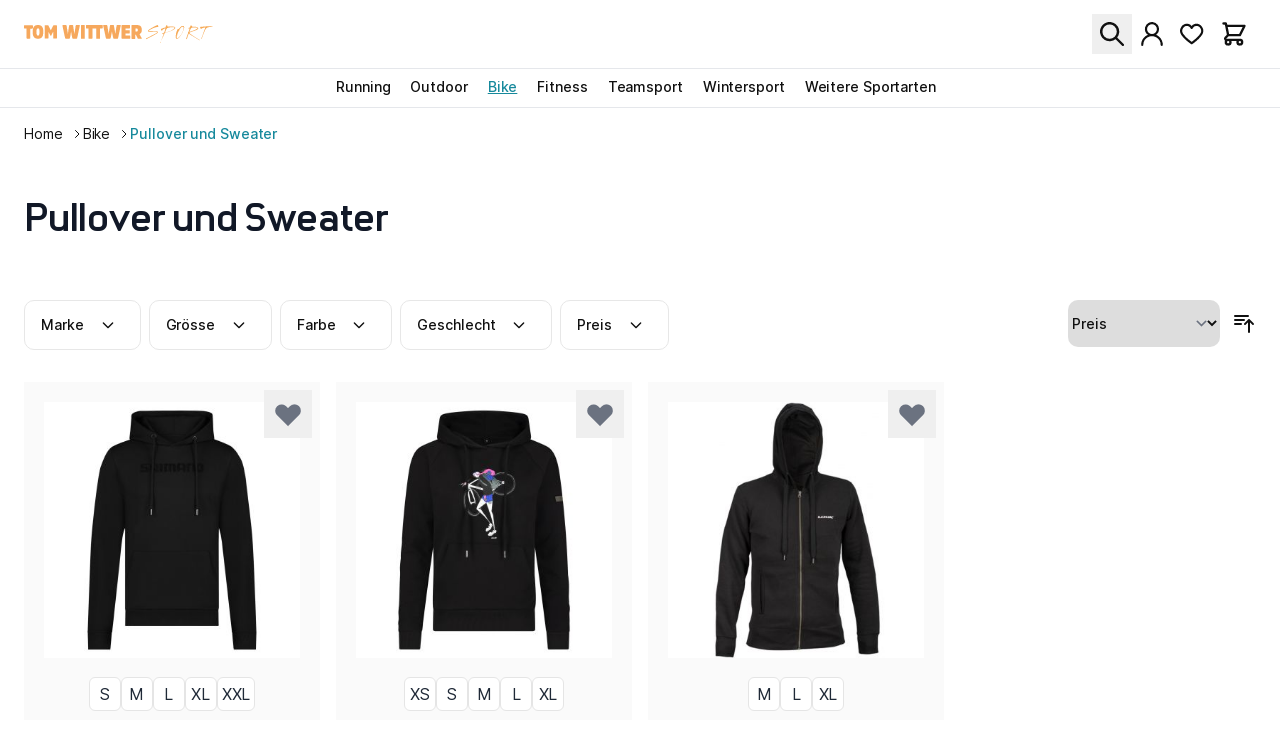

--- FILE ---
content_type: text/html; charset=UTF-8
request_url: https://wittwer.premiumsportsgroup.ch/bike/pullover-und-sweater/
body_size: 67223
content:
<!doctype html>
<html lang="de-de">
<head prefix="og: http://ogp.me/ns# fb: http://ogp.me/ns/fb# product: http://ogp.me/ns/product#">
    <meta charset="utf-8"/>
<meta name="title" content="Pullover und Sweater"/>
<meta name="description" content="Bei uns findest du Pullover und Sweater Produkte ausgewählter Marken vom Fachhändler. ✔  Beliebte Marken ✔ Jetzt bequem online bestellen!"/>
<meta name="robots" content="INDEX,FOLLOW"/>
<meta name="viewport" content="width=device-width, initial-scale=1"/>
<title>Pullover und Sweater</title>
<link  rel="stylesheet" type="text/css"  media="all" href="https://wittwer.premiumsportsgroup.ch/static/version1766384675/frontend/Sport2000/theme/de_DE/css/styles.css" />
<script  type="text/javascript"  defer="defer" src="https://wittwer.premiumsportsgroup.ch/static/version1766384675/frontend/Sport2000/theme/de_DE/Smile_ElasticsuiteTracker/js/tracking.js"></script>
<link  rel="canonical" href="https://wittwer.premiumsportsgroup.ch/bike/pullover-und-sweater/" />
<link  rel="icon" type="image/x-icon" href="https://wittwer.premiumsportsgroup.ch/media/favicon/websites/23/logo_stickynav.svg" />
<link  rel="shortcut icon" type="image/x-icon" href="https://wittwer.premiumsportsgroup.ch/media/favicon/websites/23/logo_stickynav.svg" />
            
<link rel="preconnect" href="https://wittwer.premiumsportsgroup.ch/static/version1766384675/frontend/Sport2000/theme/de_DE/fonts/inter/Inter-Regular.woff2">
<link rel="preconnect" href="https://wittwer.premiumsportsgroup.ch/static/version1766384675/frontend/Sport2000/theme/de_DE/fonts/inter/Inter-Medium.woff2">
<link rel="preconnect" href="https://wittwer.premiumsportsgroup.ch/static/version1766384675/frontend/Sport2000/theme/de_DE/fonts/inter/Inter-Bold.woff2">
<link rel="preconnect" href="https://wittwer.premiumsportsgroup.ch/static/version1766384675/frontend/Sport2000/theme/de_DE/fonts/inter/Inter-ExtraBold.woff2">
<link rel="preconnect" href="https://wittwer.premiumsportsgroup.ch/static/version1766384675/frontend/Sport2000/theme/de_DE/fonts/sport2000/Sport2000-Regular.woff2">
<link rel="preconnect" href="https://wittwer.premiumsportsgroup.ch/static/version1766384675/frontend/Sport2000/theme/de_DE/fonts/sport2000/Sport2000-Bold.woff2">
<link href="https://webcache-eu.datareporter.eu/c/ca5c1db4-681a-456c-a664-a24ca735c3ea&#x2F;KAQCnWkMDbE7&#x2F;R43&#x2F;banner.css?lang=de" rel="stylesheet"/>
    <link rel="alternate" hreflang="de" href="https://wittwer.premiumsportsgroup.ch/bike/pullover-und-sweater/" />
    <link rel="alternate" hreflang="x-default" href="https://wittwer.premiumsportsgroup.ch/bike/pullover-und-sweater/" />
    <script>
        //<![CDATA[
        function userConsentEsTraking(config)
        {
            return config.cookieRestrictionEnabled == false || hyva.getCookie(config.cookieRestrictionName) !== null;
        }

        try {
            smileTracker.setConfig({
                beaconUrl     : 'https://wittwer.premiumsportsgroup.ch/elasticsuite/tracker/hit/image/h.png',
                telemetryUrl     : 'https://t.elasticsuite.io/track',
                telemetryEnabled : '',
                sessionConfig : {"visit_cookie_name":"STUID","visit_cookie_lifetime":"3600","visitor_cookie_lifetime":"365","visitor_cookie_name":"STVID","domain":"wittwer.premiumsportsgroup.ch","path":"\/"},
                endpointUrl : ''
            });

            smileTracker.addPageVar('store_id', '23');

            document.addEventListener('DOMContentLoaded', function () {
                if (userConsentEsTraking({"cookieRestrictionEnabled":"0","cookieRestrictionName":"user_allowed_save_cookie"})) {
                    smileTracker.sendTag();
                }
            });
        } catch (err) {
            ;
        }
        //]]>
    </script>
<script>
    var BASE_URL = 'https://wittwer.premiumsportsgroup.ch/';
    var THEME_PATH = 'https://wittwer.premiumsportsgroup.ch/static/version1766384675/frontend/Sport2000/theme/de_DE';
    var COOKIE_CONFIG = {
        "expires": null,
        "path": "\u002F",
        "domain": ".wittwer.premiumsportsgroup.ch",
        "secure": true,
        "lifetime": "3600",
        "cookie_restriction_enabled": false    };
    var CURRENT_STORE_CODE = 'wittwersport_de';
    var CURRENT_WEBSITE_ID = '23';

    window.hyva = window.hyva || {}

    window.cookie_consent_groups = window.cookie_consent_groups || {}
    window.cookie_consent_groups['necessary'] = true;

    window.cookie_consent_config = window.cookie_consent_config || {};
    window.cookie_consent_config['necessary'] = [].concat(
        window.cookie_consent_config['necessary'] || [],
        [
            'user_allowed_save_cookie',
            'form_key',
            'mage-messages',
            'private_content_version',
            'mage-cache-sessid',
            'last_visited_store',
            'section_data_ids'
        ]
    );
</script>
<script>
    'use strict';
    (function( hyva, undefined ) {

        function lifetimeToExpires(options, defaults) {

            var lifetime = options.lifetime || defaults.lifetime;

            if (lifetime) {
                var date = new Date;
                date.setTime(date.getTime() + lifetime * 1000);
                return date;
            }

            return null;
        }

        function generateRandomString() {

            const allowedCharacters = '0123456789abcdefghijklmnopqrstuvwxyzABCDEFGHIJKLMNOPQRSTUVWXYZ',
                length = 16;

            let formKey = '',
                charactersLength = allowedCharacters.length;

            for (var i = 0; i < length; i++) {
                formKey += allowedCharacters[Math.round(Math.random() * (charactersLength - 1))]
            }

            return formKey;
        }

        const cookieTempStorage = {};

        const internalCookie = {
            get(name) {
                const v = document.cookie.match('(^|;) ?' + name + '=([^;]*)(;|$)');
                return v ? v[2] : null;
            },
            set(name, value, days, skipSetDomain) {
                let expires,
                    path,
                    domain,
                    secure,
                    samesite;

                const defaultCookieConfig = {
                    expires: null,
                    path: '/',
                    domain: null,
                    secure: false,
                    lifetime: null,
                    samesite: 'lax'
                };

                const cookieConfig = window.COOKIE_CONFIG || {};

                expires = days
                    ? lifetimeToExpires({lifetime: 24 * 60 * 60 * days, expires: null}, defaultCookieConfig)
                    : lifetimeToExpires(window.COOKIE_CONFIG, defaultCookieConfig) || defaultCookieConfig.expires;

                path = cookieConfig.path || defaultCookieConfig.path;
                domain = !skipSetDomain && (cookieConfig.domain || defaultCookieConfig.domain);
                secure = cookieConfig.secure || defaultCookieConfig.secure;
                samesite = cookieConfig.samesite || defaultCookieConfig.samesite;

                document.cookie = name + "=" + encodeURIComponent(value) +
                    (expires ? '; expires=' + expires.toGMTString() : '') +
                    (path ? '; path=' + path : '') +
                    (domain ? '; domain=' + domain : '') +
                    (secure ? '; secure' : '') +
                    (samesite ? '; samesite=' + samesite : 'lax');
            },
            isWebsiteAllowedToSaveCookie() {
                const allowedCookies = this.get('user_allowed_save_cookie');
                if (allowedCookies) {
                    const allowedWebsites = JSON.parse(unescape(allowedCookies));

                    return allowedWebsites[CURRENT_WEBSITE_ID] === 1;
                }
                return false;
            },
            getGroupByCookieName(name) {
                const cookieConsentConfig = window.cookie_consent_config || {};
                let group = null;
                for (let prop in cookieConsentConfig) {
                    if (!cookieConsentConfig.hasOwnProperty(prop)) continue;
                    if (cookieConsentConfig[prop].includes(name)) {
                        group = prop;
                        break;
                    }
                }
                return group;
            },
            isCookieAllowed(name) {
                const cookieGroup = this.getGroupByCookieName(name);
                return cookieGroup
                    ? window.cookie_consent_groups[cookieGroup]
                    : this.isWebsiteAllowedToSaveCookie();
            },
            saveTempStorageCookies() {
                for (const [name, data] of Object.entries(cookieTempStorage)) {
                    if (this.isCookieAllowed(name)) {
                        this.set(name, data['value'], data['days'], data['skipSetDomain']);
                        delete cookieTempStorage[name];
                    }
                }
            }
        };

        hyva.getCookie = (name) => {
            const cookieConfig = window.COOKIE_CONFIG || {};

            if (cookieConfig.cookie_restriction_enabled && ! internalCookie.isCookieAllowed(name)) {
                return cookieTempStorage[name] ? cookieTempStorage[name]['value'] : null;
            }

            return internalCookie.get(name);
        }

        hyva.setCookie = (name, value, days, skipSetDomain) => {
            const cookieConfig = window.COOKIE_CONFIG || {};

            if (cookieConfig.cookie_restriction_enabled && ! internalCookie.isCookieAllowed(name)) {
                cookieTempStorage[name] = {value, days, skipSetDomain};
                return;
            }
            return internalCookie.set(name, value, days, skipSetDomain);
        }

        hyva.getBrowserStorage = () => {
            const browserStorage = window.localStorage || window.sessionStorage;
            if (!browserStorage) {
                console.warn('Browser Storage is unavailable');
                return false;
            }
            try {
                browserStorage.setItem('storage_test', 1);
                browserStorage.removeItem('storage_test');
            } catch (error) {
                console.warn('Browser Storage is not accessible', error);
                return false;
            }
            return browserStorage;
        }

        hyva.postForm = (postParams) => {
            const form = document.createElement("form");

            let data = postParams.data;

            if (!data.uenc) {
                data.uenc = btoa(window.location.href);
            }
            form.method = "POST";
            form.action = postParams.action;

            Object.keys(postParams.data).map(key => {
                const field = document.createElement("input");
                field.type = 'hidden'
                field.value = postParams.data[key];
                field.name = key;
                form.appendChild(field);
            });

            const form_key = document.createElement("input");
            form_key.type = 'hidden';
            form_key.value = hyva.getFormKey();
            form_key.name="form_key";
            form.appendChild(form_key);

            document.body.appendChild(form);

            form.submit();
        }

        hyva.getFormKey = function () {
            let formKey = hyva.getCookie('form_key');

            if (!formKey) {
                formKey = generateRandomString();
                hyva.setCookie('form_key', formKey);
            }

            return formKey;
        }

        hyva.formatPrice = (value, showSign) => {
            var formatter = new Intl.NumberFormat(
                'de-CH',
                {
                    style: 'currency',
                    currency: 'CHF',
                    signDisplay: showSign ? "always" : "auto",
                    useGrouping: true,
                    groupingSeparator: '’'
                }
            );
            return (typeof Intl.NumberFormat.prototype.formatToParts === 'function') ?
                formatter.formatToParts(value).map(({type, value}) => {
                    switch (type) {
                        case 'currency':
                            return '' || value;
                        case 'minusSign':
                            return '- ';
                        case 'plusSign':
                            return '+ ';
                        default :
                            return value;
                    }
                }).reduce((string, part) => string + part) :
                formatter.format(value);
        }

        const formatStr = function (str, nStart) {
            const args = Array.from(arguments).slice(2);

            return str.replace(/(%+)([0-9]+)/g, (m, p, n) => {
                const idx = parseInt(n) - nStart;

                if (args[idx] === null || args[idx] === void 0) {
                    return m;
                }
                return p.length % 2
                    ? p.slice(0, -1).replace('%%', '%') + args[idx]
                    : p.replace('%%', '%') + n;
            })
        }

        hyva.str = function (string) {
            const args = Array.from(arguments);
            args.splice(1, 0, 1);

            return formatStr.apply(undefined, args);
        }

        hyva.strf = function () {
            const args = Array.from(arguments);
            args.splice(1, 0, 0);

            return formatStr.apply(undefined, args);
        }

        /**
         * Take a html string as `content` parameter and
         * extract an element from the DOM to replace in
         * the current page under the same selector,
         * defined by `targetSelector`
         */
        hyva.replaceDomElement = (targetSelector, content) => {

            // Parse the content and extract the DOM node using the `targetSelector`
            const parser = new DOMParser();
            const doc = parser.parseFromString(content, 'text/html');
            const contentNode = doc.querySelector(targetSelector);

            // Bail if content can't be found
            if (!contentNode) {
                return;
            }

            // Extract all the script tags from the new content.
            // Script tags won't execute when inserted into a dom-element directly,
            // therefore we need to inject them to the head of the document.
            const tmpScripts = contentNode.getElementsByTagName('script');

            if (tmpScripts.length > 0) {
                // Push all script tags into an array
                // (to prevent dom manipulation while iterating over dom nodes)
                const scripts = [];
                for (let i = 0; i < tmpScripts.length; i++) {
                    scripts.push(tmpScripts[i]);
                }

                // Iterate over all script tags and duplicate+inject each into the head
                for (let i = 0; i < scripts.length; i++) {
                    let script = document.createElement('script');
                    script.innerHTML = scripts[i].innerHTML;

                    document.head.appendChild(script);

                    // Remove the original (non-executing) node from the page
                    scripts[i].parentNode.removeChild(scripts[i]);
                }
            }

            // Replace the old DOM node with the new content
            document.querySelector(targetSelector).replaceWith(contentNode);

            // Reload customerSectionData and display cookie-messages if present
            window.dispatchEvent(new CustomEvent("reload-customer-section-data"));
            hyva.initMessages();
        }

        const replace = {['+']: '-', ['/']: '_', ['=']: ','};
        hyva.getUenc = () => btoa(window.location.href).replace(/[+/=]/g, match => replace[match]);

        window.addEventListener('user-allowed-save-cookie', () => internalCookie.saveTempStorageCookies())

    }( window.hyva = window.hyva || {} ));
</script>
<script>
    if (!window.IntersectionObserver) {
        window.IntersectionObserver = function (callback) {
            this.observe = el => el && callback(this.takeRecords());
            this.takeRecords = () => [{isIntersecting: true, intersectionRatio: 1}];
            this.disconnect = () => {};
            this.unobserve = () => {};
        }
    }
</script>

<!-- This site is optimized with the Yoast SEO for Magento plugin 2.0.0 - https://yoast.com/magento/plugins/seo/ -->
    <link rel="canonical" href="https://wittwer.premiumsportsgroup.ch/bike/pullover-und-sweater/" />

    <!-- YoastSEO OpenGraph -->
    <meta property="og:url" content="https://wittwer.premiumsportsgroup.ch/bike/pullover-und-sweater/"/>
    <meta property="og:locale" content="de_DE" />
    <meta property="og:type" content="product.group"/>
    <meta property="og:site_name" content="Tom Wittwer Sport" />
    <meta property="og:title" content="Pullover und Sweater"/>
    <meta property="og:description" content="Bei&#x20;uns&#x20;findest&#x20;du&#x20;Pullover&#x20;und&#x20;Sweater&#x20;Produkte&#x20;ausgew&#xE4;hlter&#x20;Marken&#x20;vom&#x20;Fachh&#xE4;ndler.&#x20;&#x2714;&#x20;Beliebte&#x20;Marken&#x20;&#x2714;&#x20;Jetzt&#x20;bequem&#x20;online&#x20;bestellen&#x21;"/>
    <meta name="description" content="Bei&#x20;uns&#x20;findest&#x20;du&#x20;Pullover&#x20;und&#x20;Sweater&#x20;Produkte&#x20;ausgew&#xE4;hlter&#x20;Marken&#x20;vom&#x20;Fachh&#xE4;ndler.&#x20;&#x2714;&#x20;Beliebte&#x20;Marken&#x20;&#x2714;&#x20;Jetzt&#x20;bequem&#x20;online&#x20;bestellen&#x21;" />
        
    <!-- YoastSEO Twitter Card -->
    <meta name="twitter:card" content="summary">
            <meta name="twitter:title" content="Pullover und Sweater"/>
    <meta name="twitter:description" content="Bei&#x20;uns&#x20;findest&#x20;du&#x20;Pullover&#x20;und&#x20;Sweater&#x20;Produkte&#x20;ausgew&#xE4;hlter&#x20;Marken&#x20;vom&#x20;Fachh&#xE4;ndler.&#x20;&#x2714;&#x20;Beliebte&#x20;Marken&#x20;&#x2714;&#x20;Jetzt&#x20;bequem&#x20;online&#x20;bestellen&#x21;"/>
    


<style>
    :root {
        --sprt-color-primary: #16899C;--sprt-color-secondary: #B7B5B6;--sprt-color-button: #F6AA57;    }
</style>
</head>
<body class="logged-out light page-with-filter page-products categorypath-bike-pullover-und-sweater category-pullover-und-sweater page-layout-2columns-left catalog-category-view page-layout-category-full-width" id="html-body">
<script src="https://webcache-eu.datareporter.eu/c/ca5c1db4-681a-456c-a664-a24ca735c3ea&#x2F;KAQCnWkMDbE7&#x2F;R43&#x2F;banner.js?lang=de" charset="utf-8"></script>
<script>    // show cookiebanner
    window.cookieconsent.initialise(dr_cookiebanner_options);</script><script type="application/ld+json">
    {"@context":"http:\/\/schema.org","@type":"WebPage","headline":"Pullover und Sweater"}</script>
<input name="form_key" type="hidden" value="l0i2nWJ0P7ANcc2F" /><script type="application/ld+json">
    {"@context":"http:\/\/schema.org","@type":"WebPage","url":"https:\/\/wittwer.premiumsportsgroup.ch\/bike\/pullover-und-sweater\/","mainEntity":{"@type":"OfferCatalog","name":"Pullover und Sweater","url":"https:\/\/wittwer.premiumsportsgroup.ch\/bike\/pullover-und-sweater\/","numberOfItems":0,"itemListElement":[{"@context":"http:\/\/schema.org","@type":"Product","name":"Shimano UX Urban Hoodie - Herren","image":"https:\/\/wittwer.premiumsportsgroup.ch\/media\/catalog\/product\/cache\/50b2a756ab6f1712939a8498d04f50b7\/s\/h\/shimano_10132_8491173e_20252230170938.jpg","url":"https:\/\/wittwer.premiumsportsgroup.ch\/shimano-ux-urban-hoodie-herren-10132\/","offers":{"@type":"Offer","availability":"http:\/\/schema.org\/InStock","price":"120.00","priceCurrency":"CHF","itemCondition":"https:\/\/schema.org\/NewCondition"},"sku":"SHIMANO_10132"},{"@context":"http:\/\/schema.org","@type":"Product","name":"Shimano Sentiero Hoodie - Damen","image":"https:\/\/wittwer.premiumsportsgroup.ch\/media\/catalog\/product\/cache\/50b2a756ab6f1712939a8498d04f50b7\/s\/h\/shimano_10130_10604876a_20252230170931.jpg","url":"https:\/\/wittwer.premiumsportsgroup.ch\/shimano-sentiero-hoodie-damen-10130\/","offers":{"@type":"Offer","availability":"http:\/\/schema.org\/InStock","price":"100.00","priceCurrency":"CHF","itemCondition":"https:\/\/schema.org\/NewCondition"},"sku":"SHIMANO_10130"},{"@context":"http:\/\/schema.org","@type":"Product","name":"Look SWEATSHIRT - Herren","image":"https:\/\/wittwer.premiumsportsgroup.ch\/media\/catalog\/product\/cache\/50b2a756ab6f1712939a8498d04f50b7\/l\/o\/look_5902102002_4401032c_20232618200338.jpg","url":"https:\/\/wittwer.premiumsportsgroup.ch\/look-sweatshirt-herren-5902102002\/","offers":{"@type":"Offer","availability":"http:\/\/schema.org\/InStock","price":"79.90","priceCurrency":"CHF","itemCondition":"https:\/\/schema.org\/NewCondition"},"sku":"LOOK_5902102002"}]}}</script>
<div class="page-wrapper"><header class="page-header"><a class="action skip sr-only focus:not-sr-only focus:absolute focus:z-40 focus:bg-white
   contentarea"
   href="#contentarea">
    <span>
        Direkt zum Inhalt    </span>
</a>
<script>
    function initHeader() {
        return {
            searchOpen: false,
            cart: {},
            getData(data) {
                if (data.cart) {
                    this.cart = data.cart
                }
            }
        }
    }

    function initCompareHeader() {
        return {
            compareProducts: null,
            itemCount: 0,
            receiveCompareData(data) {
                if (data['compare-products']) {
                    this.compareProducts = data['compare-products'];
                    this.itemCount = this.compareProducts.count;
                }
            }
        }
    }
</script>

<div id="header" class="relative z-30 w-full border-b border-gray-200 bg-container-lighter dark:bg-container-darker dark:text-white border-container-lighter" x-data="initHeader()" x-on:keydown.window.escape="searchOpen = false;" x-on:private-content-loaded.window="getData(event.detail.data)">
    <div class="relative lg:border-b lg:border-gray-200 dark:lg:border-gray-700" :class="{'z-10': searchOpen}">
        <div class="container flex flex-wrap items-center justify-between mx-auto mt-0 w-full lg:relative py-1.5 xl:py-3">
            <div class="logo">
                <!--Logo-->
                <div class="order-1 sm:order-2 lg:order-1 w-16 xl:w-full">
    <a class="flex items-center justify-center text-xl font-medium tracking-wide text-gray-800
        no-underline hover:no-underline font-title"
       href="https://wittwer.premiumsportsgroup.ch/"
       title=""
       aria-label="store logo">
        <img src="https://wittwer.premiumsportsgroup.ch/media/logo/websites/23/logo_stickynav.svg"
             title="Tom Wittwer Sport Logo"
             alt="Tom Wittwer Sport Logo"
            width="189"            height="64"        />
    </a>
</div>
            </div>

            <!-- Icons -->
            <div class="flex items-center ml-auto">
                
                <!--Search-->
                <div class="absolute lg:static bottom-0 left-0 translate-y-full lg:translate-y-0
                    border-t lg:border-t-0 border-b lg:border-b-0 border-gray-200 dark:border-gray-800
                    w-full py-3 lg:py-0 px-2 lg:px-0
                    bg-container-lighter dark:bg-container-darker border-container-lighter dark:border-container-darker mr-1" id="search-content" :class="{ 'block': searchOpen}" x-cloak x-show="searchOpen" x-on:click.outside="searchOpen = false">
                    <div class="container lg:px-0">
                        
<script>
    function initMiniSearchComponent() {
        "use strict";

        return {
            show: false,
            formSelector: "#search_mini_form",
            url: "https://wittwer.premiumsportsgroup.ch/search/ajax/suggest/",
            destinationSelector: "#search_autocomplete",
            templates: {"term":{"title":"Suchbegriffe","template":"Hyva_SmileElasticsuite::core\/autocomplete\/term.phtml"},"product":{"title":"Produkte","template":"Hyva_SmileElasticsuite::catalog\/autocomplete\/product.phtml"},"category":{"title":"Kategorien","template":"Hyva_SmileElasticsuite::catalog\/autocomplete\/category.phtml"},"product_attribute":{"title":"Attribute","template":"Hyva_SmileElasticsuite::catalog\/autocomplete\/product_attribute.phtml","titleRenderer":"renderEsAutocompleteTitleAttribute"},"cms_page":{"title":"Cms page","template":"Hyva_SmileElasticsuite::cms-search\/autocomplete\/cms.phtml"}},
            priceFormat: {"pattern":"CHF %s","precision":"2","requiredPrecision":"2","decimalSymbol":".","groupSymbol":"'","groupLength":3,"integerRequired":false,"currencyCode":null,"showMinus":"before_symbol","symbol":"CHF ","minusSign":"-"},
            minSearchLength: 2,
            searchResultsByType: {},
            currentRequest: null,

            /**
             * Get search results.
             */
            getSearchResults: function() {
                let value = document.querySelector('#search').value.trim();

                if (value.length < parseInt(this.minSearchLength, 10)) {
                    this.searchResultsByType = [];
                    this.show = false;

                    return false;
                }

                let url = this.url + '?' + new URLSearchParams({
                    q: document.querySelector('#search').value,
                    _: Date.now()
                }).toString();

                if (this.currentRequest !== null) {
                    this.currentRequest.abort();
                }
                this.currentRequest = new AbortController();

                fetch(url, {
                    method: 'GET',
                    signal: this.currentRequest.signal,
                }).then((response) => {
                    if (response.ok) {
                        return response.json();
                    }
                }).then((data) => {
                    this.show = data.length > 0;

                    this.searchResultsByType = data.reduce((acc, result) => {
                        if (!acc[result.type]) acc[result.type] = [];
                        acc[result.type].push(result);
                        return acc;
                    }, {});

                    let sortedSearchResults = [];
                    sortedSearchResults['leftcol'] = [];
                    sortedSearchResults['rightcol'] = [];

                    for (let searchResultByType of Object.values(this.searchResultsByType)) {
                        if (searchResultByType[0].type == 'category' || searchResultByType[0].type == 'term') {
                            sortedSearchResults['leftcol'].push(searchResultByType);
                        } else {
                            searchResultByType = searchResultByType.sort(function(a, b) {
                                let leftPrice, rightPrice;

                                leftPrice = /<span.*?>(.*?)<\/span>/g.exec(a.price)[1].slice(0, -1).trim();
                                rightPrice = /<span.*?>(.*?)<\/span>/g.exec(b.price)[1].slice(0, -1).trim();

                                return parseFloat(rightPrice) - parseFloat(leftPrice);
                            });

                            sortedSearchResults['rightcol'].push(searchResultByType);
                        }
                    }

                    this.searchResultsByType = sortedSearchResults;
                }).catch((error) => {
                    ;
                });
            },
        }
    }
</script>
<div id="search-content" x-show="true">
    <div class="mx-auto text-black" x-data="initMiniSearchComponent()" @click.away="show = false">
        <form class="form minisearch" id="search_mini_form" action="https://wittwer.premiumsportsgroup.ch/catalogsearch/result/" method="get">
            <div class="relative">
                <label class="sr-only" for="search">
                    Suche                </label>
                <input id="search" x-on:input.debounce="getSearchResults()" x-ref="searchInput" type="search" autocapitalize="off" autocomplete="off" autocorrect="off" class="
                w-full lg:w-96 px-3 py-1.5 leading-normal transition appearance-none text-gray-600 dark:text-gray-300
                focus:outline-none focus:ring-2 focus:ring-gray-300 dark:focus:ring-gray-700 focus:ring-offset-1 dark:ring-offset-gray-700 focus:border-transparent
                rounded bg-gray-100 dark:bg-gray-800 border-gray-100 dark:border-gray-800 placeholder-gray-300 dark:placeholder-gray-600
                " name="q" value="" placeholder="Suche" maxlength="128" />
            </div>
            <div id="search_autocomplete" class="search-autocomplete relative w-full" x-show="show" style="display:none;">
                <div class="absolute bg-white w-full right-0 top-2 lg:min-w-[50vw] shadow ring-2 ring-gray-300 ring-offset-1 border-transparent rounded max-h-[70vh] overflow-y-auto">
                    <div class="flex flex-col-reverse lg:flex-row">
                        <template x-for="searchResultCols in Object.entries(searchResultsByType)" :key="searchResultCols[0]">
                            <div class="p-2" :class="{'w-full lg:w-3/4': searchResultCols[0] == 'rightcol', 'bg-container w-full lg:w-1/4': searchResultCols[0] == 'leftcol'}">
                                <template x-for="searchResultByType in Object.values(searchResultCols[1])">
                                    <div :class="{'order-1': searchResultByType[0].type == 'term', 'order-2': searchResultByType[0].type == 'category', 'order-3': searchResultByType[0].type == 'product'}">
                                        <template x-if="searchResultByType.hasOwnProperty(0) && templates[searchResultByType[0].type].title && templates[searchResultByType[0].type].titleRenderer === undefined">
                                            <div class="font-bold lg:text-lg pt-2 pl-2 lg:text-center border-b border-black pb-2" x-text="templates[searchResultByType[0].type].title"></div>
                                        </template>
                                        <template x-if="searchResultByType.hasOwnProperty(0) && templates[searchResultByType[0].type].titleRenderer !== undefined">
                                            <div class="font-bold pt-2 pl-2 text-center" x-text="window[templates[searchResultByType[0].type].titleRenderer](searchResultByType)"></div>
                                        </template>

                                        <div :class="{'flex flex-wrap': searchResultByType[0].type == 'product'}">
                                            <template x-for="searchResult in searchResultByType">
                                                <div class="hover:bg-gray-100" :class="{'w-full lg:w-1/2': searchResult.type == 'product'}">
                                                                                                                                                                    
<template x-if="searchResult.type == 'term'">
    <a class="w-full p-2 flex justify-between"
       x-bind:href="'https://wittwer.premiumsportsgroup.ch/catalogsearch/result/?q=' + searchResult.title"
       :title="searchResult.title">
        <span class="text-base" x-text="searchResult.title"></span>
        <span class="text-base" x-text="'(' + searchResult.num_results + ')'"></span>
    </a>
</template>
                                                                                                                                                                    
<template x-if="searchResult.type == 'product'">
    <a class="w-full block" :href="searchResult.url" :title="searchResult.title">
        <div class="flex gap-4 p-3">
            <div class="w-20">
                <img :src="searchResult.image" class="inline-block" />
            </div>
            <div class="w-full flex flex-col justify-around">
                <span class="text-sm" x-text="searchResult.title"></span>
                <span class="text-base font-bold" x-html="searchResult.price"></span>
            </div>
        </div>
    </a>
</template>
                                                                                                                                                                    
<template x-if="searchResult.type == 'category'">
    <a class="w-full block p-2" :href="searchResult.url" :title="searchResult.title">
        <span class="text-sm italic block text-gray-500" x-text="searchResult.breadcrumb.join(' > ').concat(' > ')"></span>
        <span class="text-base" x-text="searchResult.title"></span>
    </a>
</template>
                                                                                                                                                                    
<template x-if="searchResult.type == 'product_attribute'">
    <a class="w-full block p-2" :href="searchResult.url" :title="searchResult.title">
        <span class="text-sm" x-text="searchResult.title"></span>
        <span class="text-xs uppercase text-gray-500" x-text="searchResult.attribute_label" style="vertical-align: super;"></span>
    </a>
</template>

<script>
    function renderEsAutocompleteTitleAttribute(data)
    {
        data = data.filter(function(item) {
            return item.type === 'product_attribute';
        }).map(function(item) {
            return item['attribute_label']
        }).reduce(function(prev, item) {
            if (item in prev) {
                prev[item]++;
            } else {
                prev[item] = 1;
            }
            return prev;
        }, {});

        data = Object.entries(data).sort(function(item1, item2) {
            return item2[1] - item1[1]
        }).map(function(item) {return item[0]});

        if (data.length > 2) {
            data = data.slice(0, 2);
            data.push('...');
        }

        return data.join(', ');
    }
</script>
                                                                                                                                                                    
<template x-if="searchResult.type == 'cms_page'">
    <a class="w-full block p-2" :href="searchResult.url" :title="searchResult.title">
        <span class="text-sm" x-text="searchResult.title"></span>
    </a>
</template>
                                                                                                    </div>
                                            </template>
                                        </div>
                                    </div>
                                </template>
                            </div>
                        </template>
                    </div>
                </div>
            </div>
                    </form>
    </div>
</div>
                    </div>
                </div>

                <!--Search Icon-->
                <button id="menu-search-icon" class="inline-block p-2 lg:px-2 no-underline hover:text-black dark:hover:text-gray-400" x-on:click.prevent="
                            searchOpen = !searchOpen;
                            $nextTick(() => {
                            const searchInput = document.querySelector('#search');
                            searchInput.focus();
                            searchInput.select();
                        });
                        ">
                    <span class="sr-only label">
                        Suche                    </span>

                    <svg xmlns="http://www.w3.org/2000/svg" width="24" height="24" viewBox="0 0 20 20" class="h-5 w-5 md:h-6 md:w-6" role="img">
    <path d="m12.906 14.32 5.387 5.387a1 1 0 1 0 1.414-1.414l-5.387-5.387a8 8 0 1 0-1.414 1.414zM8 14A6 6 0 1 1 8 2a6 6 0 0 1 0 12z" fill="currentColor" fill-rule="evenodd"/>
<title>icon-search</title></svg>

                </button>

                <!--Customer Icon & Dropdown-->
                
<div x-data="{ open: false }" class="relative inline-block p-2 lg:px-2">
    <a
        href="https&#x3A;&#x2F;&#x2F;wittwer.premiumsportsgroup.ch&#x2F;customer&#x2F;account&#x2F;"
        id="customer-menu"
        class="block hover:text-black dark:hover:text-gray-400"
                :aria-expanded="open ? 'true' : 'false'"
        aria-label="Mein&#x20;Konto"
    >

    <svg xmlns="http://www.w3.org/2000/svg" width="24" height="24" viewBox="0 0 20 22" class="h-5 w-5 md:h-6 md:w-6" role="img">
    <path d="M9.977 13.02a6.49 6.49 0 0 1-6.275-8.173 6.495 6.495 0 1 1 6.275 8.174zm0-10.99v.001a4.498 4.498 0 1 0-.001 8.997 4.498 4.498 0 0 0 0-8.997zm8.945 19.936v.001a.999.999 0 0 1-.998-1 7.946 7.946 0 0 0-11.92-6.881 7.946 7.946 0 0 0-3.974 6.882.999.999 0 1 1-1.998 0 9.95 9.95 0 0 1 12.475-9.616 9.95 9.95 0 0 1 6.634 5.744 9.877 9.877 0 0 1 .781 3.872 1 1 0 0 1-1 1v-.002z" fill="currentColor" fill-rule="nonzero"/>
<title>icon-profile</title></svg>

    </a>
    <nav class="absolute right-0 z-20 w-40 py-2 mt-2 -mr-4 px-1 overflow-auto origin-top-right rounded-sm
        shadow-lg sm:w-48 lg:mt-3 bg-container-lighter dark:text-black"
         x-cloak x-show="open"
         x-on:click.outside="open = false"
         aria-labelledby="customer-menu"
    >
            </nav>
</div>

                <!-- Wishlist Icon -->
                <a id="wishlist-icon" href="https://wittwer.premiumsportsgroup.ch/wishlist/" class="relative inline-block p-2 lg:px-2px-3 lg:px-2 no-underline hover:text-black dark:hover:text-gray-400">
                    <span class="sr-only label">
                        Wunschliste                    </span>

                    <svg xmlns="http://www.w3.org/2000/svg" width="24" height="24" viewBox="0 0 22 19" fill="currentColor" class="h-5 w-5 md:h-6 md:w-6" role="img">
    <path d="M15.132.064c-2.211 0-3.607 1.085-4.418 2.066C9.904 1.149 8.508.064 6.295.064 2.53.064 0 3.58 0 6.862c0 4.78 9.111 11.184 10.15 11.898a1 1 0 0 0 1.128 0c1.04-.714 10.15-7.119 10.15-11.898 0-3.283-2.53-6.798-6.296-6.798zm-4.419 16.634c-3.587-2.571-8.71-7.173-8.71-9.836 0-2.004 1.492-4.78 4.292-4.78 2.549 0 3.448 2.217 3.483 2.304a1 1 0 0 0 .93.648h.007c.411 0 .781-.256.933-.64.036-.095.936-2.313 3.484-2.313 2.802 0 4.294 2.777 4.294 4.78 0 2.66-5.124 7.264-8.712 9.837z"/>
<title>icon-heart</title></svg>
                </a>

                <!--Cart Icon-->
                <a id="menu-cart-icon" x-on:click.prevent.stop="$dispatch('toggle-cart',{});"  class="relative inline-block p-2 lg:px-2 no-underline hover:text-black dark:hover:text-gray-400" href="https://wittwer.premiumsportsgroup.ch/checkout/cart/index/">
                    <span class="sr-only label">
                        Warenkorb                    </span>

                    <svg xmlns="http://www.w3.org/2000/svg" fill="none" viewBox="0 0 24 24" stroke-width="2" stroke="currentColor" class="h-6 w-6 md:h-7 md:w-7" width="24" height="24" role="img">
  <path stroke-linecap="round" stroke-linejoin="round" d="M3 3h2l.4 2M7 13h10l4-8H5.4M7 13L5.4 5M7 13l-2.293 2.293c-.63.63-.184 1.707.707 1.707H17m0 0a2 2 0 100 4 2 2 0 000-4zm-8 2a2 2 0 11-4 0 2 2 0 014 0z"/>
<title>shopping-cart</title></svg>

                    <span x-text="cart.summary_count" class="absolute top-1 right-0 hidden h-5 px-2 py-1 -mt-5 -mr-4 text-xs font-semibold
                            leading-none text-center text-white uppercase transform -translate-x-1
                            translate-y-1/2 rounded-full bg-primary" :class="{
                            'hidden': !cart.summary_count,
                            'block': cart.summary_count }"></span>
                </a>

                <!--Mobile Navigation-->
                <div x-data="initMenuMobile_697523e1709e0()" class="order-2 sm:order-1 lg:order-2 navigation lg:hidden" :class="{'z-20': open}">
    <!-- mobile -->
    <div x-on:load.window="setActiveMenu($root)" class="bg-container-lighter dark:bg-container-darker" x-on:toggle-mobile-menu.window="open = !open" x-on:keydown.window.escape="open=false">
        <div class="flex items-baseline justify-between menu-icon">
            <div class="flex justify-end w-full">
                <a x-on:click="$dispatch('toggle-mobile-menu')" class="flex items-center justify-center cursor-pointer">
                    <svg xmlns="http://www.w3.org/2000/svg" fill="none" viewBox="0 0 24 24" stroke-width="2" stroke="currentColor" class="p-2 md:p-1" width="40" height="40" :class="{ 'hidden' : open, 'block': !open }" role="img">
  <path stroke-linecap="round" stroke-linejoin="round" d="M4 6h16M4 12h16M4 18h16"/>
<title>menu</title></svg>
                </a>
            </div>
        </div>

        <!-- menu overlay -->
        <div class="bg-gray-100 overflow-x-hidden overflow-y-auto fixed top-0 left-0 w-full scale-x-0 transition origin-right duration-300 h-0" :class="{'scale-x-100 !h-screen' : open}">
            <div class="bg-white flex justify-between items-center w-full">
                <div class="p-4">
                    <!--Logo-->
                                    </div>
                <p class="inline-block font-bold text-lg uppercase">Menü</p>
                <a x-on:click="$dispatch('toggle-mobile-menu')" class="flex items-center justify-center cursor-pointer text-gray-800">
                    <svg xmlns="http://www.w3.org/2000/svg" fill="none" viewBox="0 0 24 24" stroke-width="2" stroke="currentColor" class="p-4" width="64" height="64" role="img">
  <path stroke-linecap="round" stroke-linejoin="round" d="M6 18L18 6M6 6l12 12"/>
<title>x</title></svg>
                </a>
            </div>

            <nav class="hidden w-full duration-150 mt-4 ease-in-out transform transition-display overflow-hidden" :class="{ 'hidden' : !open }" x-init="$watch(['mobilePanelActiveId', 'level2ActiveId'], (value, value2) => updateActiveMenuHeight(value, value2))">
                                    <!-- Level 0 -->
                    <div class="level-0">
                        <span class="flex items-center transition-transform duration-150 ease-in-out transform" :class="{
                                '-translate-x-full' : mobilePanelActiveId,
                                'translate-x-0' : !mobilePanelActiveId
                            }">

                            <!-- Cat Link Level 0 -->
                            <a class="flex items-center py-4 mx-4 my-1 shadow-sm rounded cursor-pointer
                                bg-container-lighter text-gray-800 font-medium w-full pl-6" href="https://wittwer.premiumsportsgroup.ch/running/" title="Running">
                                <span class="ml-4">Running</span>
                            </a>

                            <!-- Link Submenu (for level 1) -->
                                                            <a class="absolute right-0 flex w-8 h-8 mr-8 border rounded cursor-pointer
                                    bg-container-lighter border-container" x-on:click="mobilePanelActiveId =
                                    mobilePanelActiveId === 'category-node-1223' ?
                                    0 : 'category-node-1223'">
                                    <svg xmlns="http://www.w3.org/2000/svg" fill="none" viewBox="0 0 24 24" stroke-width="2" stroke="currentColor" class="w-full h-full p-1 text-gray-800" width="24" height="24" role="img">
  <path stroke-linecap="round" stroke-linejoin="round" d="M9 5l7 7-7 7"/>
<title>chevron-right</title></svg>
                                </a>
                                                    </span>

                        <!-- Level 1 -->
                                                    <div class="category-node-1223 absolute top-0 right-0 z-10 w-full h-full transition-transform duration-200 ease-in-out
                                    translate-x-full transform bg-gray-100" :class="{
                                    'translate-x-full' : mobilePanelActiveId !== 'category-node-1223',
                                    'translate-x-0' : mobilePanelActiveId === 'category-node-1223',
                                }">

                                <!-- Level 0 Cat Name -->
                                <a class="flex items-center px-8 py-4 cursor-pointer text-gray-800" x-on:click="mobilePanelActiveId = 0">
                                    <svg xmlns="http://www.w3.org/2000/svg" fill="none" viewBox="0 0 24 24" stroke-width="2" stroke="currentColor" width="24" height="24" role="img">
  <path stroke-linecap="round" stroke-linejoin="round" d="M15 19l-7-7 7-7"/>
<title>chevron-left</title></svg>
                                    <span class="ml-4">
                                        Running                                    </span>
                                </a>

                                <!-- View all (Cat Level 0 Link) -->
                                <a class="flex items-center py-4 mx-4 my-1 shadow-sm rounded cursor-pointer
                                    bg-container-lighter text-gray-800 font-medium" href="https://wittwer.premiumsportsgroup.ch/running/" title="Running">
                                    <span class="w-6"></span>
                                    <span class="ml-4">Alle anzeigen</span>
                                </a>

                                <!-- Level 1 Menu -->
                                                                    <div class="level-1">
                                        <span class="flex items-center transition-transform duration-150 ease-in-out transform">

                                            <!-- Cat Link Level 1 -->
                                            <a class="flex items-center py-4 mx-4 my-1 shadow-sm rounded cursor-pointer
                                                bg-container-lighter text-gray-800 font-medium w-full" href="https://wittwer.premiumsportsgroup.ch/running/jacken/" title="Jacken">
                                                <span class="w-6"></span>
                                                <span class="ml-4 text-base text-gray-700 lg:ml-0">
                                                    Jacken                                                </span>
                                            </a>

                                            <!-- Icon Submenu (for level 2) -->
                                                                                    </span>

                                        <!-- Level 2 -->
                                                                            </div>
                                                                    <div class="level-1">
                                        <span class="flex items-center transition-transform duration-150 ease-in-out transform">

                                            <!-- Cat Link Level 1 -->
                                            <a class="flex items-center py-4 mx-4 my-1 shadow-sm rounded cursor-pointer
                                                bg-container-lighter text-gray-800 font-medium w-full" href="https://wittwer.premiumsportsgroup.ch/running/pullover-und-sweater/" title="Pullover&#x20;und&#x20;Sweater">
                                                <span class="w-6"></span>
                                                <span class="ml-4 text-base text-gray-700 lg:ml-0">
                                                    Pullover und Sweater                                                </span>
                                            </a>

                                            <!-- Icon Submenu (for level 2) -->
                                                                                    </span>

                                        <!-- Level 2 -->
                                                                            </div>
                                                                    <div class="level-1">
                                        <span class="flex items-center transition-transform duration-150 ease-in-out transform">

                                            <!-- Cat Link Level 1 -->
                                            <a class="flex items-center py-4 mx-4 my-1 shadow-sm rounded cursor-pointer
                                                bg-container-lighter text-gray-800 font-medium w-full" href="https://wittwer.premiumsportsgroup.ch/running/shirts-und-tops/" title="Shirts&#x20;und&#x20;Tops">
                                                <span class="w-6"></span>
                                                <span class="ml-4 text-base text-gray-700 lg:ml-0">
                                                    Shirts und Tops                                                </span>
                                            </a>

                                            <!-- Icon Submenu (for level 2) -->
                                                                                    </span>

                                        <!-- Level 2 -->
                                                                            </div>
                                                                    <div class="level-1">
                                        <span class="flex items-center transition-transform duration-150 ease-in-out transform">

                                            <!-- Cat Link Level 1 -->
                                            <a class="flex items-center py-4 mx-4 my-1 shadow-sm rounded cursor-pointer
                                                bg-container-lighter text-gray-800 font-medium w-full" href="https://wittwer.premiumsportsgroup.ch/running/hosen-und-shorts/" title="Hosen&#x20;und&#x20;Shorts">
                                                <span class="w-6"></span>
                                                <span class="ml-4 text-base text-gray-700 lg:ml-0">
                                                    Hosen und Shorts                                                </span>
                                            </a>

                                            <!-- Icon Submenu (for level 2) -->
                                                                                    </span>

                                        <!-- Level 2 -->
                                                                            </div>
                                                                    <div class="level-1">
                                        <span class="flex items-center transition-transform duration-150 ease-in-out transform">

                                            <!-- Cat Link Level 1 -->
                                            <a class="flex items-center py-4 mx-4 my-1 shadow-sm rounded cursor-pointer
                                                bg-container-lighter text-gray-800 font-medium w-full" href="https://wittwer.premiumsportsgroup.ch/running/schuhe/" title="Schuhe">
                                                <span class="w-6"></span>
                                                <span class="ml-4 text-base text-gray-700 lg:ml-0">
                                                    Schuhe                                                </span>
                                            </a>

                                            <!-- Icon Submenu (for level 2) -->
                                                                                    </span>

                                        <!-- Level 2 -->
                                                                            </div>
                                                                    <div class="level-1">
                                        <span class="flex items-center transition-transform duration-150 ease-in-out transform">

                                            <!-- Cat Link Level 1 -->
                                            <a class="flex items-center py-4 mx-4 my-1 shadow-sm rounded cursor-pointer
                                                bg-container-lighter text-gray-800 font-medium w-full" href="https://wittwer.premiumsportsgroup.ch/running/accessoires/" title="Accessoires">
                                                <span class="w-6"></span>
                                                <span class="ml-4 text-base text-gray-700 lg:ml-0">
                                                    Accessoires                                                </span>
                                            </a>

                                            <!-- Icon Submenu (for level 2) -->
                                                                                    </span>

                                        <!-- Level 2 -->
                                                                            </div>
                                                                    <div class="level-1">
                                        <span class="flex items-center transition-transform duration-150 ease-in-out transform">

                                            <!-- Cat Link Level 1 -->
                                            <a class="flex items-center py-4 mx-4 my-1 shadow-sm rounded cursor-pointer
                                                bg-container-lighter text-gray-800 font-medium w-full" href="https://wittwer.premiumsportsgroup.ch/running/ausruestung-und-zubehoer/" title="Ausr&#xFC;stung&#x20;und&#x20;Zubeh&#xF6;r">
                                                <span class="w-6"></span>
                                                <span class="ml-4 text-base text-gray-700 lg:ml-0">
                                                    Ausrüstung und Zubehör                                                </span>
                                            </a>

                                            <!-- Icon Submenu (for level 2) -->
                                                                                    </span>

                                        <!-- Level 2 -->
                                                                            </div>
                                                            </div>
                                            </div>
                                    <!-- Level 0 -->
                    <div class="level-0">
                        <span class="flex items-center transition-transform duration-150 ease-in-out transform" :class="{
                                '-translate-x-full' : mobilePanelActiveId,
                                'translate-x-0' : !mobilePanelActiveId
                            }">

                            <!-- Cat Link Level 0 -->
                            <a class="flex items-center py-4 mx-4 my-1 shadow-sm rounded cursor-pointer
                                bg-container-lighter text-gray-800 font-medium w-full pl-6" href="https://wittwer.premiumsportsgroup.ch/outdoor/" title="Outdoor">
                                <span class="ml-4">Outdoor</span>
                            </a>

                            <!-- Link Submenu (for level 1) -->
                                                            <a class="absolute right-0 flex w-8 h-8 mr-8 border rounded cursor-pointer
                                    bg-container-lighter border-container" x-on:click="mobilePanelActiveId =
                                    mobilePanelActiveId === 'category-node-1231' ?
                                    0 : 'category-node-1231'">
                                    <svg xmlns="http://www.w3.org/2000/svg" fill="none" viewBox="0 0 24 24" stroke-width="2" stroke="currentColor" class="w-full h-full p-1 text-gray-800" width="24" height="24" role="img">
  <path stroke-linecap="round" stroke-linejoin="round" d="M9 5l7 7-7 7"/>
<title>chevron-right</title></svg>
                                </a>
                                                    </span>

                        <!-- Level 1 -->
                                                    <div class="category-node-1231 absolute top-0 right-0 z-10 w-full h-full transition-transform duration-200 ease-in-out
                                    translate-x-full transform bg-gray-100" :class="{
                                    'translate-x-full' : mobilePanelActiveId !== 'category-node-1231',
                                    'translate-x-0' : mobilePanelActiveId === 'category-node-1231',
                                }">

                                <!-- Level 0 Cat Name -->
                                <a class="flex items-center px-8 py-4 cursor-pointer text-gray-800" x-on:click="mobilePanelActiveId = 0">
                                    <svg xmlns="http://www.w3.org/2000/svg" fill="none" viewBox="0 0 24 24" stroke-width="2" stroke="currentColor" width="24" height="24" role="img">
  <path stroke-linecap="round" stroke-linejoin="round" d="M15 19l-7-7 7-7"/>
<title>chevron-left</title></svg>
                                    <span class="ml-4">
                                        Outdoor                                    </span>
                                </a>

                                <!-- View all (Cat Level 0 Link) -->
                                <a class="flex items-center py-4 mx-4 my-1 shadow-sm rounded cursor-pointer
                                    bg-container-lighter text-gray-800 font-medium" href="https://wittwer.premiumsportsgroup.ch/outdoor/" title="Outdoor">
                                    <span class="w-6"></span>
                                    <span class="ml-4">Alle anzeigen</span>
                                </a>

                                <!-- Level 1 Menu -->
                                                                    <div class="level-1">
                                        <span class="flex items-center transition-transform duration-150 ease-in-out transform">

                                            <!-- Cat Link Level 1 -->
                                            <a class="flex items-center py-4 mx-4 my-1 shadow-sm rounded cursor-pointer
                                                bg-container-lighter text-gray-800 font-medium w-full" href="https://wittwer.premiumsportsgroup.ch/outdoor/jacken/" title="Jacken">
                                                <span class="w-6"></span>
                                                <span class="ml-4 text-base text-gray-700 lg:ml-0">
                                                    Jacken                                                </span>
                                            </a>

                                            <!-- Icon Submenu (for level 2) -->
                                                                                    </span>

                                        <!-- Level 2 -->
                                                                            </div>
                                                                    <div class="level-1">
                                        <span class="flex items-center transition-transform duration-150 ease-in-out transform">

                                            <!-- Cat Link Level 1 -->
                                            <a class="flex items-center py-4 mx-4 my-1 shadow-sm rounded cursor-pointer
                                                bg-container-lighter text-gray-800 font-medium w-full" href="https://wittwer.premiumsportsgroup.ch/outdoor/westen/" title="Westen">
                                                <span class="w-6"></span>
                                                <span class="ml-4 text-base text-gray-700 lg:ml-0">
                                                    Westen                                                </span>
                                            </a>

                                            <!-- Icon Submenu (for level 2) -->
                                                                                    </span>

                                        <!-- Level 2 -->
                                                                            </div>
                                                                    <div class="level-1">
                                        <span class="flex items-center transition-transform duration-150 ease-in-out transform">

                                            <!-- Cat Link Level 1 -->
                                            <a class="flex items-center py-4 mx-4 my-1 shadow-sm rounded cursor-pointer
                                                bg-container-lighter text-gray-800 font-medium w-full" href="https://wittwer.premiumsportsgroup.ch/outdoor/pullover-und-sweater/" title="Pullover&#x20;und&#x20;Sweater">
                                                <span class="w-6"></span>
                                                <span class="ml-4 text-base text-gray-700 lg:ml-0">
                                                    Pullover und Sweater                                                </span>
                                            </a>

                                            <!-- Icon Submenu (for level 2) -->
                                                                                    </span>

                                        <!-- Level 2 -->
                                                                            </div>
                                                                    <div class="level-1">
                                        <span class="flex items-center transition-transform duration-150 ease-in-out transform">

                                            <!-- Cat Link Level 1 -->
                                            <a class="flex items-center py-4 mx-4 my-1 shadow-sm rounded cursor-pointer
                                                bg-container-lighter text-gray-800 font-medium w-full" href="https://wittwer.premiumsportsgroup.ch/outdoor/shirts-hemden-und-polos/" title="Shirts,&#x20;Hemden&#x20;und&#x20;Polos">
                                                <span class="w-6"></span>
                                                <span class="ml-4 text-base text-gray-700 lg:ml-0">
                                                    Shirts, Hemden und Polos                                                </span>
                                            </a>

                                            <!-- Icon Submenu (for level 2) -->
                                                                                    </span>

                                        <!-- Level 2 -->
                                                                            </div>
                                                                    <div class="level-1">
                                        <span class="flex items-center transition-transform duration-150 ease-in-out transform">

                                            <!-- Cat Link Level 1 -->
                                            <a class="flex items-center py-4 mx-4 my-1 shadow-sm rounded cursor-pointer
                                                bg-container-lighter text-gray-800 font-medium w-full" href="https://wittwer.premiumsportsgroup.ch/outdoor/hosen/" title="Hosen">
                                                <span class="w-6"></span>
                                                <span class="ml-4 text-base text-gray-700 lg:ml-0">
                                                    Hosen                                                </span>
                                            </a>

                                            <!-- Icon Submenu (for level 2) -->
                                                                                    </span>

                                        <!-- Level 2 -->
                                                                            </div>
                                                                    <div class="level-1">
                                        <span class="flex items-center transition-transform duration-150 ease-in-out transform">

                                            <!-- Cat Link Level 1 -->
                                            <a class="flex items-center py-4 mx-4 my-1 shadow-sm rounded cursor-pointer
                                                bg-container-lighter text-gray-800 font-medium w-full" href="https://wittwer.premiumsportsgroup.ch/outdoor/schuhe/" title="Schuhe">
                                                <span class="w-6"></span>
                                                <span class="ml-4 text-base text-gray-700 lg:ml-0">
                                                    Schuhe                                                </span>
                                            </a>

                                            <!-- Icon Submenu (for level 2) -->
                                                                                    </span>

                                        <!-- Level 2 -->
                                                                            </div>
                                                                    <div class="level-1">
                                        <span class="flex items-center transition-transform duration-150 ease-in-out transform">

                                            <!-- Cat Link Level 1 -->
                                            <a class="flex items-center py-4 mx-4 my-1 shadow-sm rounded cursor-pointer
                                                bg-container-lighter text-gray-800 font-medium w-full" href="https://wittwer.premiumsportsgroup.ch/outdoor/rucksaecke/" title="Rucks&#xE4;cke">
                                                <span class="w-6"></span>
                                                <span class="ml-4 text-base text-gray-700 lg:ml-0">
                                                    Rucksäcke                                                </span>
                                            </a>

                                            <!-- Icon Submenu (for level 2) -->
                                                                                    </span>

                                        <!-- Level 2 -->
                                                                            </div>
                                                                    <div class="level-1">
                                        <span class="flex items-center transition-transform duration-150 ease-in-out transform">

                                            <!-- Cat Link Level 1 -->
                                            <a class="flex items-center py-4 mx-4 my-1 shadow-sm rounded cursor-pointer
                                                bg-container-lighter text-gray-800 font-medium w-full" href="https://wittwer.premiumsportsgroup.ch/outdoor/schlafsaecke/" title="Schlafs&#xE4;cke">
                                                <span class="w-6"></span>
                                                <span class="ml-4 text-base text-gray-700 lg:ml-0">
                                                    Schlafsäcke                                                </span>
                                            </a>

                                            <!-- Icon Submenu (for level 2) -->
                                                                                    </span>

                                        <!-- Level 2 -->
                                                                            </div>
                                                                    <div class="level-1">
                                        <span class="flex items-center transition-transform duration-150 ease-in-out transform">

                                            <!-- Cat Link Level 1 -->
                                            <a class="flex items-center py-4 mx-4 my-1 shadow-sm rounded cursor-pointer
                                                bg-container-lighter text-gray-800 font-medium w-full" href="https://wittwer.premiumsportsgroup.ch/outdoor/zelte/" title="Zelte">
                                                <span class="w-6"></span>
                                                <span class="ml-4 text-base text-gray-700 lg:ml-0">
                                                    Zelte                                                </span>
                                            </a>

                                            <!-- Icon Submenu (for level 2) -->
                                                                                    </span>

                                        <!-- Level 2 -->
                                                                            </div>
                                                                    <div class="level-1">
                                        <span class="flex items-center transition-transform duration-150 ease-in-out transform">

                                            <!-- Cat Link Level 1 -->
                                            <a class="flex items-center py-4 mx-4 my-1 shadow-sm rounded cursor-pointer
                                                bg-container-lighter text-gray-800 font-medium w-full" href="https://wittwer.premiumsportsgroup.ch/outdoor/accessoires/" title="Accessoires">
                                                <span class="w-6"></span>
                                                <span class="ml-4 text-base text-gray-700 lg:ml-0">
                                                    Accessoires                                                </span>
                                            </a>

                                            <!-- Icon Submenu (for level 2) -->
                                                                                    </span>

                                        <!-- Level 2 -->
                                                                            </div>
                                                                    <div class="level-1">
                                        <span class="flex items-center transition-transform duration-150 ease-in-out transform">

                                            <!-- Cat Link Level 1 -->
                                            <a class="flex items-center py-4 mx-4 my-1 shadow-sm rounded cursor-pointer
                                                bg-container-lighter text-gray-800 font-medium w-full" href="https://wittwer.premiumsportsgroup.ch/outdoor/ausruestung-und-zubehoer/" title="Ausr&#xFC;stung&#x20;und&#x20;Zubeh&#xF6;r">
                                                <span class="w-6"></span>
                                                <span class="ml-4 text-base text-gray-700 lg:ml-0">
                                                    Ausrüstung und Zubehör                                                </span>
                                            </a>

                                            <!-- Icon Submenu (for level 2) -->
                                                                                    </span>

                                        <!-- Level 2 -->
                                                                            </div>
                                                            </div>
                                            </div>
                                    <!-- Level 0 -->
                    <div class="level-0">
                        <span class="flex items-center transition-transform duration-150 ease-in-out transform" :class="{
                                '-translate-x-full' : mobilePanelActiveId,
                                'translate-x-0' : !mobilePanelActiveId
                            }">

                            <!-- Cat Link Level 0 -->
                            <a class="flex items-center py-4 mx-4 my-1 shadow-sm rounded cursor-pointer
                                bg-container-lighter text-gray-800 font-medium w-full pl-6" href="https://wittwer.premiumsportsgroup.ch/bike/" title="Bike">
                                <span class="ml-4">Bike</span>
                            </a>

                            <!-- Link Submenu (for level 1) -->
                                                            <a class="absolute right-0 flex w-8 h-8 mr-8 border rounded cursor-pointer
                                    bg-container-lighter border-container" x-on:click="mobilePanelActiveId =
                                    mobilePanelActiveId === 'category-node-1244' ?
                                    0 : 'category-node-1244'">
                                    <svg xmlns="http://www.w3.org/2000/svg" fill="none" viewBox="0 0 24 24" stroke-width="2" stroke="currentColor" class="w-full h-full p-1 text-gray-800" width="24" height="24" role="img">
  <path stroke-linecap="round" stroke-linejoin="round" d="M9 5l7 7-7 7"/>
<title>chevron-right</title></svg>
                                </a>
                                                    </span>

                        <!-- Level 1 -->
                                                    <div class="category-node-1244 absolute top-0 right-0 z-10 w-full h-full transition-transform duration-200 ease-in-out
                                    translate-x-full transform bg-gray-100" :class="{
                                    'translate-x-full' : mobilePanelActiveId !== 'category-node-1244',
                                    'translate-x-0' : mobilePanelActiveId === 'category-node-1244',
                                }">

                                <!-- Level 0 Cat Name -->
                                <a class="flex items-center px-8 py-4 cursor-pointer text-gray-800" x-on:click="mobilePanelActiveId = 0">
                                    <svg xmlns="http://www.w3.org/2000/svg" fill="none" viewBox="0 0 24 24" stroke-width="2" stroke="currentColor" width="24" height="24" role="img">
  <path stroke-linecap="round" stroke-linejoin="round" d="M15 19l-7-7 7-7"/>
<title>chevron-left</title></svg>
                                    <span class="ml-4">
                                        Bike                                    </span>
                                </a>

                                <!-- View all (Cat Level 0 Link) -->
                                <a class="flex items-center py-4 mx-4 my-1 shadow-sm rounded cursor-pointer
                                    bg-container-lighter text-gray-800 font-medium" href="https://wittwer.premiumsportsgroup.ch/bike/" title="Bike">
                                    <span class="w-6"></span>
                                    <span class="ml-4">Alle anzeigen</span>
                                </a>

                                <!-- Level 1 Menu -->
                                                                    <div class="level-1">
                                        <span class="flex items-center transition-transform duration-150 ease-in-out transform">

                                            <!-- Cat Link Level 1 -->
                                            <a class="flex items-center py-4 mx-4 my-1 shadow-sm rounded cursor-pointer
                                                bg-container-lighter text-gray-800 font-medium w-full" href="https://wittwer.premiumsportsgroup.ch/bike/jacken-und-westen/" title="Jacken&#x20;und&#x20;Westen">
                                                <span class="w-6"></span>
                                                <span class="ml-4 text-base text-gray-700 lg:ml-0">
                                                    Jacken und Westen                                                </span>
                                            </a>

                                            <!-- Icon Submenu (for level 2) -->
                                                                                    </span>

                                        <!-- Level 2 -->
                                                                            </div>
                                                                    <div class="level-1">
                                        <span class="flex items-center transition-transform duration-150 ease-in-out transform">

                                            <!-- Cat Link Level 1 -->
                                            <a class="flex items-center py-4 mx-4 my-1 shadow-sm rounded cursor-pointer
                                                bg-container-lighter text-gray-800 font-medium w-full" href="https://wittwer.premiumsportsgroup.ch/bike/pullover-und-sweater/" title="Pullover&#x20;und&#x20;Sweater">
                                                <span class="w-6"></span>
                                                <span class="ml-4 text-base text-gray-700 lg:ml-0">
                                                    Pullover und Sweater                                                </span>
                                            </a>

                                            <!-- Icon Submenu (for level 2) -->
                                                                                    </span>

                                        <!-- Level 2 -->
                                                                            </div>
                                                                    <div class="level-1">
                                        <span class="flex items-center transition-transform duration-150 ease-in-out transform">

                                            <!-- Cat Link Level 1 -->
                                            <a class="flex items-center py-4 mx-4 my-1 shadow-sm rounded cursor-pointer
                                                bg-container-lighter text-gray-800 font-medium w-full" href="https://wittwer.premiumsportsgroup.ch/bike/shirts-hemden-und-polos/" title="Shirts,&#x20;Hemden&#x20;und&#x20;Polos">
                                                <span class="w-6"></span>
                                                <span class="ml-4 text-base text-gray-700 lg:ml-0">
                                                    Shirts, Hemden und Polos                                                </span>
                                            </a>

                                            <!-- Icon Submenu (for level 2) -->
                                                                                    </span>

                                        <!-- Level 2 -->
                                                                            </div>
                                                                    <div class="level-1">
                                        <span class="flex items-center transition-transform duration-150 ease-in-out transform">

                                            <!-- Cat Link Level 1 -->
                                            <a class="flex items-center py-4 mx-4 my-1 shadow-sm rounded cursor-pointer
                                                bg-container-lighter text-gray-800 font-medium w-full" href="https://wittwer.premiumsportsgroup.ch/bike/hosen/" title="Hosen">
                                                <span class="w-6"></span>
                                                <span class="ml-4 text-base text-gray-700 lg:ml-0">
                                                    Hosen                                                </span>
                                            </a>

                                            <!-- Icon Submenu (for level 2) -->
                                                                                    </span>

                                        <!-- Level 2 -->
                                                                            </div>
                                                                    <div class="level-1">
                                        <span class="flex items-center transition-transform duration-150 ease-in-out transform">

                                            <!-- Cat Link Level 1 -->
                                            <a class="flex items-center py-4 mx-4 my-1 shadow-sm rounded cursor-pointer
                                                bg-container-lighter text-gray-800 font-medium w-full" href="https://wittwer.premiumsportsgroup.ch/bike/schuhe/" title="Schuhe">
                                                <span class="w-6"></span>
                                                <span class="ml-4 text-base text-gray-700 lg:ml-0">
                                                    Schuhe                                                </span>
                                            </a>

                                            <!-- Icon Submenu (for level 2) -->
                                                                                    </span>

                                        <!-- Level 2 -->
                                                                            </div>
                                                                    <div class="level-1">
                                        <span class="flex items-center transition-transform duration-150 ease-in-out transform">

                                            <!-- Cat Link Level 1 -->
                                            <a class="flex items-center py-4 mx-4 my-1 shadow-sm rounded cursor-pointer
                                                bg-container-lighter text-gray-800 font-medium w-full" href="https://wittwer.premiumsportsgroup.ch/bike/unterwaesche/" title="Unterw&#xE4;sche">
                                                <span class="w-6"></span>
                                                <span class="ml-4 text-base text-gray-700 lg:ml-0">
                                                    Unterwäsche                                                </span>
                                            </a>

                                            <!-- Icon Submenu (for level 2) -->
                                                                                    </span>

                                        <!-- Level 2 -->
                                                                            </div>
                                                                    <div class="level-1">
                                        <span class="flex items-center transition-transform duration-150 ease-in-out transform">

                                            <!-- Cat Link Level 1 -->
                                            <a class="flex items-center py-4 mx-4 my-1 shadow-sm rounded cursor-pointer
                                                bg-container-lighter text-gray-800 font-medium w-full" href="https://wittwer.premiumsportsgroup.ch/bike/accessoires/" title="Accessoires">
                                                <span class="w-6"></span>
                                                <span class="ml-4 text-base text-gray-700 lg:ml-0">
                                                    Accessoires                                                </span>
                                            </a>

                                            <!-- Icon Submenu (for level 2) -->
                                                                                    </span>

                                        <!-- Level 2 -->
                                                                            </div>
                                                            </div>
                                            </div>
                                    <!-- Level 0 -->
                    <div class="level-0">
                        <span class="flex items-center transition-transform duration-150 ease-in-out transform" :class="{
                                '-translate-x-full' : mobilePanelActiveId,
                                'translate-x-0' : !mobilePanelActiveId
                            }">

                            <!-- Cat Link Level 0 -->
                            <a class="flex items-center py-4 mx-4 my-1 shadow-sm rounded cursor-pointer
                                bg-container-lighter text-gray-800 font-medium w-full pl-6" href="https://wittwer.premiumsportsgroup.ch/fitness/" title="Fitness">
                                <span class="ml-4">Fitness</span>
                            </a>

                            <!-- Link Submenu (for level 1) -->
                                                            <a class="absolute right-0 flex w-8 h-8 mr-8 border rounded cursor-pointer
                                    bg-container-lighter border-container" x-on:click="mobilePanelActiveId =
                                    mobilePanelActiveId === 'category-node-1252' ?
                                    0 : 'category-node-1252'">
                                    <svg xmlns="http://www.w3.org/2000/svg" fill="none" viewBox="0 0 24 24" stroke-width="2" stroke="currentColor" class="w-full h-full p-1 text-gray-800" width="24" height="24" role="img">
  <path stroke-linecap="round" stroke-linejoin="round" d="M9 5l7 7-7 7"/>
<title>chevron-right</title></svg>
                                </a>
                                                    </span>

                        <!-- Level 1 -->
                                                    <div class="category-node-1252 absolute top-0 right-0 z-10 w-full h-full transition-transform duration-200 ease-in-out
                                    translate-x-full transform bg-gray-100" :class="{
                                    'translate-x-full' : mobilePanelActiveId !== 'category-node-1252',
                                    'translate-x-0' : mobilePanelActiveId === 'category-node-1252',
                                }">

                                <!-- Level 0 Cat Name -->
                                <a class="flex items-center px-8 py-4 cursor-pointer text-gray-800" x-on:click="mobilePanelActiveId = 0">
                                    <svg xmlns="http://www.w3.org/2000/svg" fill="none" viewBox="0 0 24 24" stroke-width="2" stroke="currentColor" width="24" height="24" role="img">
  <path stroke-linecap="round" stroke-linejoin="round" d="M15 19l-7-7 7-7"/>
<title>chevron-left</title></svg>
                                    <span class="ml-4">
                                        Fitness                                    </span>
                                </a>

                                <!-- View all (Cat Level 0 Link) -->
                                <a class="flex items-center py-4 mx-4 my-1 shadow-sm rounded cursor-pointer
                                    bg-container-lighter text-gray-800 font-medium" href="https://wittwer.premiumsportsgroup.ch/fitness/" title="Fitness">
                                    <span class="w-6"></span>
                                    <span class="ml-4">Alle anzeigen</span>
                                </a>

                                <!-- Level 1 Menu -->
                                                                    <div class="level-1">
                                        <span class="flex items-center transition-transform duration-150 ease-in-out transform">

                                            <!-- Cat Link Level 1 -->
                                            <a class="flex items-center py-4 mx-4 my-1 shadow-sm rounded cursor-pointer
                                                bg-container-lighter text-gray-800 font-medium w-full" href="https://wittwer.premiumsportsgroup.ch/fitness/jacken/" title="Jacken">
                                                <span class="w-6"></span>
                                                <span class="ml-4 text-base text-gray-700 lg:ml-0">
                                                    Jacken                                                </span>
                                            </a>

                                            <!-- Icon Submenu (for level 2) -->
                                                                                    </span>

                                        <!-- Level 2 -->
                                                                            </div>
                                                                    <div class="level-1">
                                        <span class="flex items-center transition-transform duration-150 ease-in-out transform">

                                            <!-- Cat Link Level 1 -->
                                            <a class="flex items-center py-4 mx-4 my-1 shadow-sm rounded cursor-pointer
                                                bg-container-lighter text-gray-800 font-medium w-full" href="https://wittwer.premiumsportsgroup.ch/fitness/pullover-und-sweater/" title="Pullover&#x20;und&#x20;Sweater">
                                                <span class="w-6"></span>
                                                <span class="ml-4 text-base text-gray-700 lg:ml-0">
                                                    Pullover und Sweater                                                </span>
                                            </a>

                                            <!-- Icon Submenu (for level 2) -->
                                                                                    </span>

                                        <!-- Level 2 -->
                                                                            </div>
                                                                    <div class="level-1">
                                        <span class="flex items-center transition-transform duration-150 ease-in-out transform">

                                            <!-- Cat Link Level 1 -->
                                            <a class="flex items-center py-4 mx-4 my-1 shadow-sm rounded cursor-pointer
                                                bg-container-lighter text-gray-800 font-medium w-full" href="https://wittwer.premiumsportsgroup.ch/fitness/shirts-tops-und-polos/" title="Shirts,&#x20;Tops&#x20;und&#x20;Polos">
                                                <span class="w-6"></span>
                                                <span class="ml-4 text-base text-gray-700 lg:ml-0">
                                                    Shirts, Tops und Polos                                                </span>
                                            </a>

                                            <!-- Icon Submenu (for level 2) -->
                                                                                    </span>

                                        <!-- Level 2 -->
                                                                            </div>
                                                                    <div class="level-1">
                                        <span class="flex items-center transition-transform duration-150 ease-in-out transform">

                                            <!-- Cat Link Level 1 -->
                                            <a class="flex items-center py-4 mx-4 my-1 shadow-sm rounded cursor-pointer
                                                bg-container-lighter text-gray-800 font-medium w-full" href="https://wittwer.premiumsportsgroup.ch/fitness/hosen-tights-und-shorts/" title="Hosen,&#x20;Tights&#x20;und&#x20;Shorts">
                                                <span class="w-6"></span>
                                                <span class="ml-4 text-base text-gray-700 lg:ml-0">
                                                    Hosen, Tights und Shorts                                                </span>
                                            </a>

                                            <!-- Icon Submenu (for level 2) -->
                                                                                    </span>

                                        <!-- Level 2 -->
                                                                            </div>
                                                                    <div class="level-1">
                                        <span class="flex items-center transition-transform duration-150 ease-in-out transform">

                                            <!-- Cat Link Level 1 -->
                                            <a class="flex items-center py-4 mx-4 my-1 shadow-sm rounded cursor-pointer
                                                bg-container-lighter text-gray-800 font-medium w-full" href="https://wittwer.premiumsportsgroup.ch/fitness/schuhe/" title="Schuhe">
                                                <span class="w-6"></span>
                                                <span class="ml-4 text-base text-gray-700 lg:ml-0">
                                                    Schuhe                                                </span>
                                            </a>

                                            <!-- Icon Submenu (for level 2) -->
                                                                                    </span>

                                        <!-- Level 2 -->
                                                                            </div>
                                                                    <div class="level-1">
                                        <span class="flex items-center transition-transform duration-150 ease-in-out transform">

                                            <!-- Cat Link Level 1 -->
                                            <a class="flex items-center py-4 mx-4 my-1 shadow-sm rounded cursor-pointer
                                                bg-container-lighter text-gray-800 font-medium w-full" href="https://wittwer.premiumsportsgroup.ch/fitness/accessoires/" title="Accessoires">
                                                <span class="w-6"></span>
                                                <span class="ml-4 text-base text-gray-700 lg:ml-0">
                                                    Accessoires                                                </span>
                                            </a>

                                            <!-- Icon Submenu (for level 2) -->
                                                                                    </span>

                                        <!-- Level 2 -->
                                                                            </div>
                                                                    <div class="level-1">
                                        <span class="flex items-center transition-transform duration-150 ease-in-out transform">

                                            <!-- Cat Link Level 1 -->
                                            <a class="flex items-center py-4 mx-4 my-1 shadow-sm rounded cursor-pointer
                                                bg-container-lighter text-gray-800 font-medium w-full" href="https://wittwer.premiumsportsgroup.ch/fitness/ausruestung-und-zubehoer/" title="Ausr&#xFC;stung&#x20;und&#x20;Zubeh&#xF6;r">
                                                <span class="w-6"></span>
                                                <span class="ml-4 text-base text-gray-700 lg:ml-0">
                                                    Ausrüstung und Zubehör                                                </span>
                                            </a>

                                            <!-- Icon Submenu (for level 2) -->
                                                                                    </span>

                                        <!-- Level 2 -->
                                                                            </div>
                                                            </div>
                                            </div>
                                    <!-- Level 0 -->
                    <div class="level-0">
                        <span class="flex items-center transition-transform duration-150 ease-in-out transform" :class="{
                                '-translate-x-full' : mobilePanelActiveId,
                                'translate-x-0' : !mobilePanelActiveId
                            }">

                            <!-- Cat Link Level 0 -->
                            <a class="flex items-center py-4 mx-4 my-1 shadow-sm rounded cursor-pointer
                                bg-container-lighter text-gray-800 font-medium w-full pl-6" href="https://wittwer.premiumsportsgroup.ch/teamsport/" title="Teamsport">
                                <span class="ml-4">Teamsport</span>
                            </a>

                            <!-- Link Submenu (for level 1) -->
                                                            <a class="absolute right-0 flex w-8 h-8 mr-8 border rounded cursor-pointer
                                    bg-container-lighter border-container" x-on:click="mobilePanelActiveId =
                                    mobilePanelActiveId === 'category-node-1260' ?
                                    0 : 'category-node-1260'">
                                    <svg xmlns="http://www.w3.org/2000/svg" fill="none" viewBox="0 0 24 24" stroke-width="2" stroke="currentColor" class="w-full h-full p-1 text-gray-800" width="24" height="24" role="img">
  <path stroke-linecap="round" stroke-linejoin="round" d="M9 5l7 7-7 7"/>
<title>chevron-right</title></svg>
                                </a>
                                                    </span>

                        <!-- Level 1 -->
                                                    <div class="category-node-1260 absolute top-0 right-0 z-10 w-full h-full transition-transform duration-200 ease-in-out
                                    translate-x-full transform bg-gray-100" :class="{
                                    'translate-x-full' : mobilePanelActiveId !== 'category-node-1260',
                                    'translate-x-0' : mobilePanelActiveId === 'category-node-1260',
                                }">

                                <!-- Level 0 Cat Name -->
                                <a class="flex items-center px-8 py-4 cursor-pointer text-gray-800" x-on:click="mobilePanelActiveId = 0">
                                    <svg xmlns="http://www.w3.org/2000/svg" fill="none" viewBox="0 0 24 24" stroke-width="2" stroke="currentColor" width="24" height="24" role="img">
  <path stroke-linecap="round" stroke-linejoin="round" d="M15 19l-7-7 7-7"/>
<title>chevron-left</title></svg>
                                    <span class="ml-4">
                                        Teamsport                                    </span>
                                </a>

                                <!-- View all (Cat Level 0 Link) -->
                                <a class="flex items-center py-4 mx-4 my-1 shadow-sm rounded cursor-pointer
                                    bg-container-lighter text-gray-800 font-medium" href="https://wittwer.premiumsportsgroup.ch/teamsport/" title="Teamsport">
                                    <span class="w-6"></span>
                                    <span class="ml-4">Alle anzeigen</span>
                                </a>

                                <!-- Level 1 Menu -->
                                                                    <div class="level-1">
                                        <span class="flex items-center transition-transform duration-150 ease-in-out transform">

                                            <!-- Cat Link Level 1 -->
                                            <a class="flex items-center py-4 mx-4 my-1 shadow-sm rounded cursor-pointer
                                                bg-container-lighter text-gray-800 font-medium w-full" href="https://wittwer.premiumsportsgroup.ch/teamsport/fussball/" title="Fussball">
                                                <span class="w-6"></span>
                                                <span class="ml-4 text-base text-gray-700 lg:ml-0">
                                                    Fussball                                                </span>
                                            </a>

                                            <!-- Icon Submenu (for level 2) -->
                                                                                    </span>

                                        <!-- Level 2 -->
                                                                            </div>
                                                                    <div class="level-1">
                                        <span class="flex items-center transition-transform duration-150 ease-in-out transform">

                                            <!-- Cat Link Level 1 -->
                                            <a class="flex items-center py-4 mx-4 my-1 shadow-sm rounded cursor-pointer
                                                bg-container-lighter text-gray-800 font-medium w-full" href="https://wittwer.premiumsportsgroup.ch/teamsport/handball/" title="Handball">
                                                <span class="w-6"></span>
                                                <span class="ml-4 text-base text-gray-700 lg:ml-0">
                                                    Handball                                                </span>
                                            </a>

                                            <!-- Icon Submenu (for level 2) -->
                                                                                    </span>

                                        <!-- Level 2 -->
                                                                            </div>
                                                                    <div class="level-1">
                                        <span class="flex items-center transition-transform duration-150 ease-in-out transform">

                                            <!-- Cat Link Level 1 -->
                                            <a class="flex items-center py-4 mx-4 my-1 shadow-sm rounded cursor-pointer
                                                bg-container-lighter text-gray-800 font-medium w-full" href="https://wittwer.premiumsportsgroup.ch/teamsport/volleyball/" title="Volleyball">
                                                <span class="w-6"></span>
                                                <span class="ml-4 text-base text-gray-700 lg:ml-0">
                                                    Volleyball                                                </span>
                                            </a>

                                            <!-- Icon Submenu (for level 2) -->
                                                                                    </span>

                                        <!-- Level 2 -->
                                                                            </div>
                                                                    <div class="level-1">
                                        <span class="flex items-center transition-transform duration-150 ease-in-out transform">

                                            <!-- Cat Link Level 1 -->
                                            <a class="flex items-center py-4 mx-4 my-1 shadow-sm rounded cursor-pointer
                                                bg-container-lighter text-gray-800 font-medium w-full" href="https://wittwer.premiumsportsgroup.ch/teamsport/weitere-sportarten/" title="Weitere&#x20;Sportarten">
                                                <span class="w-6"></span>
                                                <span class="ml-4 text-base text-gray-700 lg:ml-0">
                                                    Weitere Sportarten                                                </span>
                                            </a>

                                            <!-- Icon Submenu (for level 2) -->
                                                                                    </span>

                                        <!-- Level 2 -->
                                                                            </div>
                                                            </div>
                                            </div>
                                    <!-- Level 0 -->
                    <div class="level-0">
                        <span class="flex items-center transition-transform duration-150 ease-in-out transform" :class="{
                                '-translate-x-full' : mobilePanelActiveId,
                                'translate-x-0' : !mobilePanelActiveId
                            }">

                            <!-- Cat Link Level 0 -->
                            <a class="flex items-center py-4 mx-4 my-1 shadow-sm rounded cursor-pointer
                                bg-container-lighter text-gray-800 font-medium w-full pl-6" href="https://wittwer.premiumsportsgroup.ch/wintersport/" title="Wintersport">
                                <span class="ml-4">Wintersport</span>
                            </a>

                            <!-- Link Submenu (for level 1) -->
                                                            <a class="absolute right-0 flex w-8 h-8 mr-8 border rounded cursor-pointer
                                    bg-container-lighter border-container" x-on:click="mobilePanelActiveId =
                                    mobilePanelActiveId === 'category-node-1265' ?
                                    0 : 'category-node-1265'">
                                    <svg xmlns="http://www.w3.org/2000/svg" fill="none" viewBox="0 0 24 24" stroke-width="2" stroke="currentColor" class="w-full h-full p-1 text-gray-800" width="24" height="24" role="img">
  <path stroke-linecap="round" stroke-linejoin="round" d="M9 5l7 7-7 7"/>
<title>chevron-right</title></svg>
                                </a>
                                                    </span>

                        <!-- Level 1 -->
                                                    <div class="category-node-1265 absolute top-0 right-0 z-10 w-full h-full transition-transform duration-200 ease-in-out
                                    translate-x-full transform bg-gray-100" :class="{
                                    'translate-x-full' : mobilePanelActiveId !== 'category-node-1265',
                                    'translate-x-0' : mobilePanelActiveId === 'category-node-1265',
                                }">

                                <!-- Level 0 Cat Name -->
                                <a class="flex items-center px-8 py-4 cursor-pointer text-gray-800" x-on:click="mobilePanelActiveId = 0">
                                    <svg xmlns="http://www.w3.org/2000/svg" fill="none" viewBox="0 0 24 24" stroke-width="2" stroke="currentColor" width="24" height="24" role="img">
  <path stroke-linecap="round" stroke-linejoin="round" d="M15 19l-7-7 7-7"/>
<title>chevron-left</title></svg>
                                    <span class="ml-4">
                                        Wintersport                                    </span>
                                </a>

                                <!-- View all (Cat Level 0 Link) -->
                                <a class="flex items-center py-4 mx-4 my-1 shadow-sm rounded cursor-pointer
                                    bg-container-lighter text-gray-800 font-medium" href="https://wittwer.premiumsportsgroup.ch/wintersport/" title="Wintersport">
                                    <span class="w-6"></span>
                                    <span class="ml-4">Alle anzeigen</span>
                                </a>

                                <!-- Level 1 Menu -->
                                                                    <div class="level-1">
                                        <span class="flex items-center transition-transform duration-150 ease-in-out transform">

                                            <!-- Cat Link Level 1 -->
                                            <a class="flex items-center py-4 mx-4 my-1 shadow-sm rounded cursor-pointer
                                                bg-container-lighter text-gray-800 font-medium w-full" href="https://wittwer.premiumsportsgroup.ch/wintersport/ski/" title="Ski">
                                                <span class="w-6"></span>
                                                <span class="ml-4 text-base text-gray-700 lg:ml-0">
                                                    Ski                                                </span>
                                            </a>

                                            <!-- Icon Submenu (for level 2) -->
                                                                                    </span>

                                        <!-- Level 2 -->
                                                                            </div>
                                                                    <div class="level-1">
                                        <span class="flex items-center transition-transform duration-150 ease-in-out transform">

                                            <!-- Cat Link Level 1 -->
                                            <a class="flex items-center py-4 mx-4 my-1 shadow-sm rounded cursor-pointer
                                                bg-container-lighter text-gray-800 font-medium w-full" href="https://wittwer.premiumsportsgroup.ch/wintersport/snowboard/" title="Snowboard">
                                                <span class="w-6"></span>
                                                <span class="ml-4 text-base text-gray-700 lg:ml-0">
                                                    Snowboard                                                </span>
                                            </a>

                                            <!-- Icon Submenu (for level 2) -->
                                                                                    </span>

                                        <!-- Level 2 -->
                                                                            </div>
                                                                    <div class="level-1">
                                        <span class="flex items-center transition-transform duration-150 ease-in-out transform">

                                            <!-- Cat Link Level 1 -->
                                            <a class="flex items-center py-4 mx-4 my-1 shadow-sm rounded cursor-pointer
                                                bg-container-lighter text-gray-800 font-medium w-full" href="https://wittwer.premiumsportsgroup.ch/wintersport/tourenski/" title="Tourenski">
                                                <span class="w-6"></span>
                                                <span class="ml-4 text-base text-gray-700 lg:ml-0">
                                                    Tourenski                                                </span>
                                            </a>

                                            <!-- Icon Submenu (for level 2) -->
                                                                                    </span>

                                        <!-- Level 2 -->
                                                                            </div>
                                                                    <div class="level-1">
                                        <span class="flex items-center transition-transform duration-150 ease-in-out transform">

                                            <!-- Cat Link Level 1 -->
                                            <a class="flex items-center py-4 mx-4 my-1 shadow-sm rounded cursor-pointer
                                                bg-container-lighter text-gray-800 font-medium w-full" href="https://wittwer.premiumsportsgroup.ch/wintersport/langlauf/" title="Langlauf">
                                                <span class="w-6"></span>
                                                <span class="ml-4 text-base text-gray-700 lg:ml-0">
                                                    Langlauf                                                </span>
                                            </a>

                                            <!-- Icon Submenu (for level 2) -->
                                                                                    </span>

                                        <!-- Level 2 -->
                                                                            </div>
                                                                    <div class="level-1">
                                        <span class="flex items-center transition-transform duration-150 ease-in-out transform">

                                            <!-- Cat Link Level 1 -->
                                            <a class="flex items-center py-4 mx-4 my-1 shadow-sm rounded cursor-pointer
                                                bg-container-lighter text-gray-800 font-medium w-full" href="https://wittwer.premiumsportsgroup.ch/wintersport/sonstige-wintersportarten/" title="Sonstige&#x20;Wintersportarten">
                                                <span class="w-6"></span>
                                                <span class="ml-4 text-base text-gray-700 lg:ml-0">
                                                    Sonstige Wintersportarten                                                </span>
                                            </a>

                                            <!-- Icon Submenu (for level 2) -->
                                                                                    </span>

                                        <!-- Level 2 -->
                                                                            </div>
                                                                    <div class="level-1">
                                        <span class="flex items-center transition-transform duration-150 ease-in-out transform">

                                            <!-- Cat Link Level 1 -->
                                            <a class="flex items-center py-4 mx-4 my-1 shadow-sm rounded cursor-pointer
                                                bg-container-lighter text-gray-800 font-medium w-full" href="https://wittwer.premiumsportsgroup.ch/wintersport/winterjacken/" title="Winterjacken">
                                                <span class="w-6"></span>
                                                <span class="ml-4 text-base text-gray-700 lg:ml-0">
                                                    Winterjacken                                                </span>
                                            </a>

                                            <!-- Icon Submenu (for level 2) -->
                                                                                    </span>

                                        <!-- Level 2 -->
                                                                            </div>
                                                                    <div class="level-1">
                                        <span class="flex items-center transition-transform duration-150 ease-in-out transform">

                                            <!-- Cat Link Level 1 -->
                                            <a class="flex items-center py-4 mx-4 my-1 shadow-sm rounded cursor-pointer
                                                bg-container-lighter text-gray-800 font-medium w-full" href="https://wittwer.premiumsportsgroup.ch/wintersport/pullover-und-sweater/" title="Pullover&#x20;und&#x20;Sweater">
                                                <span class="w-6"></span>
                                                <span class="ml-4 text-base text-gray-700 lg:ml-0">
                                                    Pullover und Sweater                                                </span>
                                            </a>

                                            <!-- Icon Submenu (for level 2) -->
                                                                                    </span>

                                        <!-- Level 2 -->
                                                                            </div>
                                                                    <div class="level-1">
                                        <span class="flex items-center transition-transform duration-150 ease-in-out transform">

                                            <!-- Cat Link Level 1 -->
                                            <a class="flex items-center py-4 mx-4 my-1 shadow-sm rounded cursor-pointer
                                                bg-container-lighter text-gray-800 font-medium w-full" href="https://wittwer.premiumsportsgroup.ch/wintersport/shirts-hemden-und-polos/" title="Shirts,&#x20;Hemden&#x20;und&#x20;Polos">
                                                <span class="w-6"></span>
                                                <span class="ml-4 text-base text-gray-700 lg:ml-0">
                                                    Shirts, Hemden und Polos                                                </span>
                                            </a>

                                            <!-- Icon Submenu (for level 2) -->
                                                                                    </span>

                                        <!-- Level 2 -->
                                                                            </div>
                                                                    <div class="level-1">
                                        <span class="flex items-center transition-transform duration-150 ease-in-out transform">

                                            <!-- Cat Link Level 1 -->
                                            <a class="flex items-center py-4 mx-4 my-1 shadow-sm rounded cursor-pointer
                                                bg-container-lighter text-gray-800 font-medium w-full" href="https://wittwer.premiumsportsgroup.ch/wintersport/hosen/" title="Hosen">
                                                <span class="w-6"></span>
                                                <span class="ml-4 text-base text-gray-700 lg:ml-0">
                                                    Hosen                                                </span>
                                            </a>

                                            <!-- Icon Submenu (for level 2) -->
                                                                                    </span>

                                        <!-- Level 2 -->
                                                                            </div>
                                                                    <div class="level-1">
                                        <span class="flex items-center transition-transform duration-150 ease-in-out transform">

                                            <!-- Cat Link Level 1 -->
                                            <a class="flex items-center py-4 mx-4 my-1 shadow-sm rounded cursor-pointer
                                                bg-container-lighter text-gray-800 font-medium w-full" href="https://wittwer.premiumsportsgroup.ch/wintersport/schuhe/" title="Schuhe">
                                                <span class="w-6"></span>
                                                <span class="ml-4 text-base text-gray-700 lg:ml-0">
                                                    Schuhe                                                </span>
                                            </a>

                                            <!-- Icon Submenu (for level 2) -->
                                                                                    </span>

                                        <!-- Level 2 -->
                                                                            </div>
                                                                    <div class="level-1">
                                        <span class="flex items-center transition-transform duration-150 ease-in-out transform">

                                            <!-- Cat Link Level 1 -->
                                            <a class="flex items-center py-4 mx-4 my-1 shadow-sm rounded cursor-pointer
                                                bg-container-lighter text-gray-800 font-medium w-full" href="https://wittwer.premiumsportsgroup.ch/wintersport/accessoires/" title="Accessoires">
                                                <span class="w-6"></span>
                                                <span class="ml-4 text-base text-gray-700 lg:ml-0">
                                                    Accessoires                                                </span>
                                            </a>

                                            <!-- Icon Submenu (for level 2) -->
                                                                                    </span>

                                        <!-- Level 2 -->
                                                                            </div>
                                                                    <div class="level-1">
                                        <span class="flex items-center transition-transform duration-150 ease-in-out transform">

                                            <!-- Cat Link Level 1 -->
                                            <a class="flex items-center py-4 mx-4 my-1 shadow-sm rounded cursor-pointer
                                                bg-container-lighter text-gray-800 font-medium w-full" href="https://wittwer.premiumsportsgroup.ch/wintersport/zubehoer/" title="Zubeh&#xF6;r">
                                                <span class="w-6"></span>
                                                <span class="ml-4 text-base text-gray-700 lg:ml-0">
                                                    Zubehör                                                </span>
                                            </a>

                                            <!-- Icon Submenu (for level 2) -->
                                                                                    </span>

                                        <!-- Level 2 -->
                                                                            </div>
                                                            </div>
                                            </div>
                                    <!-- Level 0 -->
                    <div class="level-0">
                        <span class="flex items-center transition-transform duration-150 ease-in-out transform" :class="{
                                '-translate-x-full' : mobilePanelActiveId,
                                'translate-x-0' : !mobilePanelActiveId
                            }">

                            <!-- Cat Link Level 0 -->
                            <a class="flex items-center py-4 mx-4 my-1 shadow-sm rounded cursor-pointer
                                bg-container-lighter text-gray-800 font-medium w-full pl-6" href="https://wittwer.premiumsportsgroup.ch/weitere-sportarten/" title="Weitere&#x20;Sportarten">
                                <span class="ml-4">Weitere Sportarten</span>
                            </a>

                            <!-- Link Submenu (for level 1) -->
                                                            <a class="absolute right-0 flex w-8 h-8 mr-8 border rounded cursor-pointer
                                    bg-container-lighter border-container" x-on:click="mobilePanelActiveId =
                                    mobilePanelActiveId === 'category-node-1278' ?
                                    0 : 'category-node-1278'">
                                    <svg xmlns="http://www.w3.org/2000/svg" fill="none" viewBox="0 0 24 24" stroke-width="2" stroke="currentColor" class="w-full h-full p-1 text-gray-800" width="24" height="24" role="img">
  <path stroke-linecap="round" stroke-linejoin="round" d="M9 5l7 7-7 7"/>
<title>chevron-right</title></svg>
                                </a>
                                                    </span>

                        <!-- Level 1 -->
                                                    <div class="category-node-1278 absolute top-0 right-0 z-10 w-full h-full transition-transform duration-200 ease-in-out
                                    translate-x-full transform bg-gray-100" :class="{
                                    'translate-x-full' : mobilePanelActiveId !== 'category-node-1278',
                                    'translate-x-0' : mobilePanelActiveId === 'category-node-1278',
                                }">

                                <!-- Level 0 Cat Name -->
                                <a class="flex items-center px-8 py-4 cursor-pointer text-gray-800" x-on:click="mobilePanelActiveId = 0">
                                    <svg xmlns="http://www.w3.org/2000/svg" fill="none" viewBox="0 0 24 24" stroke-width="2" stroke="currentColor" width="24" height="24" role="img">
  <path stroke-linecap="round" stroke-linejoin="round" d="M15 19l-7-7 7-7"/>
<title>chevron-left</title></svg>
                                    <span class="ml-4">
                                        Weitere Sportarten                                    </span>
                                </a>

                                <!-- View all (Cat Level 0 Link) -->
                                <a class="flex items-center py-4 mx-4 my-1 shadow-sm rounded cursor-pointer
                                    bg-container-lighter text-gray-800 font-medium" href="https://wittwer.premiumsportsgroup.ch/weitere-sportarten/" title="Weitere&#x20;Sportarten">
                                    <span class="w-6"></span>
                                    <span class="ml-4">Alle anzeigen</span>
                                </a>

                                <!-- Level 1 Menu -->
                                                                    <div class="level-1">
                                        <span class="flex items-center transition-transform duration-150 ease-in-out transform">

                                            <!-- Cat Link Level 1 -->
                                            <a class="flex items-center py-4 mx-4 my-1 shadow-sm rounded cursor-pointer
                                                bg-container-lighter text-gray-800 font-medium w-full" href="https://wittwer.premiumsportsgroup.ch/weitere-sportarten/baden-und-schwimmen/" title="Baden&#x20;und&#x20;Schwimmen">
                                                <span class="w-6"></span>
                                                <span class="ml-4 text-base text-gray-700 lg:ml-0">
                                                    Baden und Schwimmen                                                </span>
                                            </a>

                                            <!-- Icon Submenu (for level 2) -->
                                                                                    </span>

                                        <!-- Level 2 -->
                                                                            </div>
                                                                    <div class="level-1">
                                        <span class="flex items-center transition-transform duration-150 ease-in-out transform">

                                            <!-- Cat Link Level 1 -->
                                            <a class="flex items-center py-4 mx-4 my-1 shadow-sm rounded cursor-pointer
                                                bg-container-lighter text-gray-800 font-medium w-full" href="https://wittwer.premiumsportsgroup.ch/weitere-sportarten/tennis/" title="Tennis">
                                                <span class="w-6"></span>
                                                <span class="ml-4 text-base text-gray-700 lg:ml-0">
                                                    Tennis                                                </span>
                                            </a>

                                            <!-- Icon Submenu (for level 2) -->
                                                                                    </span>

                                        <!-- Level 2 -->
                                                                            </div>
                                                                    <div class="level-1">
                                        <span class="flex items-center transition-transform duration-150 ease-in-out transform">

                                            <!-- Cat Link Level 1 -->
                                            <a class="flex items-center py-4 mx-4 my-1 shadow-sm rounded cursor-pointer
                                                bg-container-lighter text-gray-800 font-medium w-full" href="https://wittwer.premiumsportsgroup.ch/weitere-sportarten/tischtennis/" title="Tischtennis">
                                                <span class="w-6"></span>
                                                <span class="ml-4 text-base text-gray-700 lg:ml-0">
                                                    Tischtennis                                                </span>
                                            </a>

                                            <!-- Icon Submenu (for level 2) -->
                                                                                    </span>

                                        <!-- Level 2 -->
                                                                            </div>
                                                                    <div class="level-1">
                                        <span class="flex items-center transition-transform duration-150 ease-in-out transform">

                                            <!-- Cat Link Level 1 -->
                                            <a class="flex items-center py-4 mx-4 my-1 shadow-sm rounded cursor-pointer
                                                bg-container-lighter text-gray-800 font-medium w-full" href="https://wittwer.premiumsportsgroup.ch/weitere-sportarten/badminton/" title="Badminton">
                                                <span class="w-6"></span>
                                                <span class="ml-4 text-base text-gray-700 lg:ml-0">
                                                    Badminton                                                </span>
                                            </a>

                                            <!-- Icon Submenu (for level 2) -->
                                                                                    </span>

                                        <!-- Level 2 -->
                                                                            </div>
                                                                    <div class="level-1">
                                        <span class="flex items-center transition-transform duration-150 ease-in-out transform">

                                            <!-- Cat Link Level 1 -->
                                            <a class="flex items-center py-4 mx-4 my-1 shadow-sm rounded cursor-pointer
                                                bg-container-lighter text-gray-800 font-medium w-full" href="https://wittwer.premiumsportsgroup.ch/weitere-sportarten/funwheel/" title="Funwheel">
                                                <span class="w-6"></span>
                                                <span class="ml-4 text-base text-gray-700 lg:ml-0">
                                                    Funwheel                                                </span>
                                            </a>

                                            <!-- Icon Submenu (for level 2) -->
                                                                                    </span>

                                        <!-- Level 2 -->
                                                                            </div>
                                                            </div>
                                            </div>
                            </nav>
        </div>
    </div>
</div>
<script>
    'use strict';

    const initMenuMobile_697523e1709e0 = () => {
        return {
            mobilePanelActiveId: null,
            level2ActiveId: null,
            open: false,
            setActiveMenu(menuNode) {
                Array.from(menuNode.querySelectorAll('a')).filter(link => {
                    return link.href === window.location.href.split('?')[0];
                }).map(item => {
                    let currentNode = item,
                        i = 0;
                    while (currentNode) {
                        ++i;
                        // currentNode must be a href, but we style span inside
                        currentNode.querySelector('span.ml-4').classList.add('underline', 'font-bold', 'text-primary');
                        if (currentNode.parentNode.parentNode.classList.contains('level-0')) {
                            break;
                        }
                        // parent is a div, best option is with class level-*
                        // we want a grandparent with a href inside
                        currentNode = currentNode // a href
                            .parentNode // span level
                            .parentNode // div level
                            .parentNode.closest('[class*="level-"]').querySelector('a'); // level up, look down down for a href

                        if (i > 200) {
                            console.warn('safety break triggered');
                            break; // we should not ever have 200 nodes, just a safety break
                        }
                    }

                    return currentNode;
                });
            },
            updateActiveMenuHeight(value) {
                let navigation = this.$el;
                let activeId = this.mobilePanelActiveId;
                let topLevelElements = navigation.querySelectorAll(':scope > *');

                if (!value) {
                    navigation.style.height = this.getElementsTotalHeight(topLevelElements) + 'px';
                    return false;
                }

                if (this.level2ActiveId !== null && this.level2ActiveId !== 0) {
                    activeId = this.level2ActiveId;
                }

                let firstLevelElements = navigation.querySelector('.' + activeId).querySelectorAll(':scope > *:not(.absolute)');

                navigation.style.height = this.getElementsTotalHeight(firstLevelElements) + 'px';
                navigation.parentElement.scrollTop = 0;
            },
            getElementsTotalHeight(element) {
                let totalHeight = 0;

                for (let i = 0; i < element.length; i++) {
                    let childElement = element[i],
                        elementStyles = window.getComputedStyle(childElement),
                        elementHeight = childElement.offsetHeight +
                        parseInt(elementStyles.marginTop) +
                        parseInt(elementStyles.marginBottom);

                    totalHeight += elementHeight;
                }

                return totalHeight;
            }
        }
    }
</script>
            </div>
        </div>
    </div>

    <div class="container main-nav flex items-center w-full justify-center lg:block">
        <!--Main Navigation-->
        <div x-data="initMenuDesktop_697517a5adf85()" class="z-20 navigation hidden lg:flex lg:justify-center">
    <!-- desktop -->
    <div x-ref="nav-desktop" x-on:load.window="setActiveMenu($root)" class="hidden lg:block lg:min-h-0">
        <nav class="w-full duration-150 ease-in-out transform flex justify-center flex-wrap
                min-h-0 transition-display">
                            <div class="mr-2 level-0" x-on:mouseenter="hoverPanelActiveId = 'category-node-1223'" x-on:mouseleave="hoverPanelActiveId = 0">

                    <a class="flex items-center w-full py-2 text-sm font-medium border-b-2
                        border-transparent transition-all duration-500 ease-in-out" :class="{
                            'active !border-primary dark:!border-white' : hoverPanelActiveId == 'category-node-1223'
                        }" href="https://wittwer.premiumsportsgroup.ch/running/" title="Running">
                        <span class="px-1 xl:px-1.5 2xl:px-3">
                            Running                        </span>
                    </a>

                                            <div class="absolute left-1/2 -translate-x-2/4 w-screen z-10 scale-y-0
                            shadow-lg bg-container-lighter origin-top transition-transform duration-300 ease-in-out" :class="{
                                'scale-y-0' : hoverPanelActiveId !== 'category-node-1223',
                                'scale-y-100' : hoverPanelActiveId === 'category-node-1223'
                            }">
                            <div class="container flex flex-start flex-wrap gap-4 py-7">
                                                                    <div class="level-1">
                                        <a href="https://wittwer.premiumsportsgroup.ch/running/jacken/" title="Jacken" class="
                                        text-sm text-gray-700 font-medium block w-full px-3 py-1 my-1 whitespace-nowrap first:mt-0 hover:bg-gray-100 transition-all duration-700 ease-in-out">
                                            <span>
                                                Jacken                                            </span>
                                        </a>

                                                                            </div>
                                                                    <div class="level-1">
                                        <a href="https://wittwer.premiumsportsgroup.ch/running/pullover-und-sweater/" title="Pullover&#x20;und&#x20;Sweater" class="
                                        text-sm text-gray-700 font-medium block w-full px-3 py-1 my-1 whitespace-nowrap first:mt-0 hover:bg-gray-100 transition-all duration-700 ease-in-out">
                                            <span>
                                                Pullover und Sweater                                            </span>
                                        </a>

                                                                            </div>
                                                                    <div class="level-1">
                                        <a href="https://wittwer.premiumsportsgroup.ch/running/shirts-und-tops/" title="Shirts&#x20;und&#x20;Tops" class="
                                        text-sm text-gray-700 font-medium block w-full px-3 py-1 my-1 whitespace-nowrap first:mt-0 hover:bg-gray-100 transition-all duration-700 ease-in-out">
                                            <span>
                                                Shirts und Tops                                            </span>
                                        </a>

                                                                            </div>
                                                                    <div class="level-1">
                                        <a href="https://wittwer.premiumsportsgroup.ch/running/hosen-und-shorts/" title="Hosen&#x20;und&#x20;Shorts" class="
                                        text-sm text-gray-700 font-medium block w-full px-3 py-1 my-1 whitespace-nowrap first:mt-0 hover:bg-gray-100 transition-all duration-700 ease-in-out">
                                            <span>
                                                Hosen und Shorts                                            </span>
                                        </a>

                                                                            </div>
                                                                    <div class="level-1">
                                        <a href="https://wittwer.premiumsportsgroup.ch/running/schuhe/" title="Schuhe" class="
                                        text-sm text-gray-700 font-medium block w-full px-3 py-1 my-1 whitespace-nowrap first:mt-0 hover:bg-gray-100 transition-all duration-700 ease-in-out">
                                            <span>
                                                Schuhe                                            </span>
                                        </a>

                                                                            </div>
                                                                    <div class="level-1">
                                        <a href="https://wittwer.premiumsportsgroup.ch/running/accessoires/" title="Accessoires" class="
                                        text-sm text-gray-700 font-medium block w-full px-3 py-1 my-1 whitespace-nowrap first:mt-0 hover:bg-gray-100 transition-all duration-700 ease-in-out">
                                            <span>
                                                Accessoires                                            </span>
                                        </a>

                                                                            </div>
                                                                    <div class="level-1">
                                        <a href="https://wittwer.premiumsportsgroup.ch/running/ausruestung-und-zubehoer/" title="Ausr&#xFC;stung&#x20;und&#x20;Zubeh&#xF6;r" class="
                                        text-sm text-gray-700 font-medium block w-full px-3 py-1 my-1 whitespace-nowrap first:mt-0 hover:bg-gray-100 transition-all duration-700 ease-in-out">
                                            <span>
                                                Ausrüstung und Zubehör                                            </span>
                                        </a>

                                                                            </div>
                                                            </div>
                        </div>
                                    </div>
                            <div class="mr-2 level-0" x-on:mouseenter="hoverPanelActiveId = 'category-node-1231'" x-on:mouseleave="hoverPanelActiveId = 0">

                    <a class="flex items-center w-full py-2 text-sm font-medium border-b-2
                        border-transparent transition-all duration-500 ease-in-out" :class="{
                            'active !border-primary dark:!border-white' : hoverPanelActiveId == 'category-node-1231'
                        }" href="https://wittwer.premiumsportsgroup.ch/outdoor/" title="Outdoor">
                        <span class="px-1 xl:px-1.5 2xl:px-3">
                            Outdoor                        </span>
                    </a>

                                            <div class="absolute left-1/2 -translate-x-2/4 w-screen z-10 scale-y-0
                            shadow-lg bg-container-lighter origin-top transition-transform duration-300 ease-in-out" :class="{
                                'scale-y-0' : hoverPanelActiveId !== 'category-node-1231',
                                'scale-y-100' : hoverPanelActiveId === 'category-node-1231'
                            }">
                            <div class="container flex flex-start flex-wrap gap-4 py-7">
                                                                    <div class="level-1">
                                        <a href="https://wittwer.premiumsportsgroup.ch/outdoor/jacken/" title="Jacken" class="
                                        text-sm text-gray-700 font-medium block w-full px-3 py-1 my-1 whitespace-nowrap first:mt-0 hover:bg-gray-100 transition-all duration-700 ease-in-out">
                                            <span>
                                                Jacken                                            </span>
                                        </a>

                                                                            </div>
                                                                    <div class="level-1">
                                        <a href="https://wittwer.premiumsportsgroup.ch/outdoor/westen/" title="Westen" class="
                                        text-sm text-gray-700 font-medium block w-full px-3 py-1 my-1 whitespace-nowrap first:mt-0 hover:bg-gray-100 transition-all duration-700 ease-in-out">
                                            <span>
                                                Westen                                            </span>
                                        </a>

                                                                            </div>
                                                                    <div class="level-1">
                                        <a href="https://wittwer.premiumsportsgroup.ch/outdoor/pullover-und-sweater/" title="Pullover&#x20;und&#x20;Sweater" class="
                                        text-sm text-gray-700 font-medium block w-full px-3 py-1 my-1 whitespace-nowrap first:mt-0 hover:bg-gray-100 transition-all duration-700 ease-in-out">
                                            <span>
                                                Pullover und Sweater                                            </span>
                                        </a>

                                                                            </div>
                                                                    <div class="level-1">
                                        <a href="https://wittwer.premiumsportsgroup.ch/outdoor/shirts-hemden-und-polos/" title="Shirts,&#x20;Hemden&#x20;und&#x20;Polos" class="
                                        text-sm text-gray-700 font-medium block w-full px-3 py-1 my-1 whitespace-nowrap first:mt-0 hover:bg-gray-100 transition-all duration-700 ease-in-out">
                                            <span>
                                                Shirts, Hemden und Polos                                            </span>
                                        </a>

                                                                            </div>
                                                                    <div class="level-1">
                                        <a href="https://wittwer.premiumsportsgroup.ch/outdoor/hosen/" title="Hosen" class="
                                        text-sm text-gray-700 font-medium block w-full px-3 py-1 my-1 whitespace-nowrap first:mt-0 hover:bg-gray-100 transition-all duration-700 ease-in-out">
                                            <span>
                                                Hosen                                            </span>
                                        </a>

                                                                            </div>
                                                                    <div class="level-1">
                                        <a href="https://wittwer.premiumsportsgroup.ch/outdoor/schuhe/" title="Schuhe" class="
                                        text-sm text-gray-700 font-medium block w-full px-3 py-1 my-1 whitespace-nowrap first:mt-0 hover:bg-gray-100 transition-all duration-700 ease-in-out">
                                            <span>
                                                Schuhe                                            </span>
                                        </a>

                                                                            </div>
                                                                    <div class="level-1">
                                        <a href="https://wittwer.premiumsportsgroup.ch/outdoor/rucksaecke/" title="Rucks&#xE4;cke" class="
                                        text-sm text-gray-700 font-medium block w-full px-3 py-1 my-1 whitespace-nowrap first:mt-0 hover:bg-gray-100 transition-all duration-700 ease-in-out">
                                            <span>
                                                Rucksäcke                                            </span>
                                        </a>

                                                                            </div>
                                                                    <div class="level-1">
                                        <a href="https://wittwer.premiumsportsgroup.ch/outdoor/schlafsaecke/" title="Schlafs&#xE4;cke" class="
                                        text-sm text-gray-700 font-medium block w-full px-3 py-1 my-1 whitespace-nowrap first:mt-0 hover:bg-gray-100 transition-all duration-700 ease-in-out">
                                            <span>
                                                Schlafsäcke                                            </span>
                                        </a>

                                                                            </div>
                                                                    <div class="level-1">
                                        <a href="https://wittwer.premiumsportsgroup.ch/outdoor/zelte/" title="Zelte" class="
                                        text-sm text-gray-700 font-medium block w-full px-3 py-1 my-1 whitespace-nowrap first:mt-0 hover:bg-gray-100 transition-all duration-700 ease-in-out">
                                            <span>
                                                Zelte                                            </span>
                                        </a>

                                                                            </div>
                                                                    <div class="level-1">
                                        <a href="https://wittwer.premiumsportsgroup.ch/outdoor/accessoires/" title="Accessoires" class="
                                        text-sm text-gray-700 font-medium block w-full px-3 py-1 my-1 whitespace-nowrap first:mt-0 hover:bg-gray-100 transition-all duration-700 ease-in-out">
                                            <span>
                                                Accessoires                                            </span>
                                        </a>

                                                                            </div>
                                                                    <div class="level-1">
                                        <a href="https://wittwer.premiumsportsgroup.ch/outdoor/ausruestung-und-zubehoer/" title="Ausr&#xFC;stung&#x20;und&#x20;Zubeh&#xF6;r" class="
                                        text-sm text-gray-700 font-medium block w-full px-3 py-1 my-1 whitespace-nowrap first:mt-0 hover:bg-gray-100 transition-all duration-700 ease-in-out">
                                            <span>
                                                Ausrüstung und Zubehör                                            </span>
                                        </a>

                                                                            </div>
                                                            </div>
                        </div>
                                    </div>
                            <div class="mr-2 level-0" x-on:mouseenter="hoverPanelActiveId = 'category-node-1244'" x-on:mouseleave="hoverPanelActiveId = 0">

                    <a class="flex items-center w-full py-2 text-sm font-medium border-b-2
                        border-transparent transition-all duration-500 ease-in-out" :class="{
                            'active !border-primary dark:!border-white' : hoverPanelActiveId == 'category-node-1244'
                        }" href="https://wittwer.premiumsportsgroup.ch/bike/" title="Bike">
                        <span class="px-1 xl:px-1.5 2xl:px-3">
                            Bike                        </span>
                    </a>

                                            <div class="absolute left-1/2 -translate-x-2/4 w-screen z-10 scale-y-0
                            shadow-lg bg-container-lighter origin-top transition-transform duration-300 ease-in-out" :class="{
                                'scale-y-0' : hoverPanelActiveId !== 'category-node-1244',
                                'scale-y-100' : hoverPanelActiveId === 'category-node-1244'
                            }">
                            <div class="container flex flex-start flex-wrap gap-4 py-7">
                                                                    <div class="level-1">
                                        <a href="https://wittwer.premiumsportsgroup.ch/bike/jacken-und-westen/" title="Jacken&#x20;und&#x20;Westen" class="
                                        text-sm text-gray-700 font-medium block w-full px-3 py-1 my-1 whitespace-nowrap first:mt-0 hover:bg-gray-100 transition-all duration-700 ease-in-out">
                                            <span>
                                                Jacken und Westen                                            </span>
                                        </a>

                                                                            </div>
                                                                    <div class="level-1">
                                        <a href="https://wittwer.premiumsportsgroup.ch/bike/pullover-und-sweater/" title="Pullover&#x20;und&#x20;Sweater" class="
                                        text-sm text-gray-700 font-medium block w-full px-3 py-1 my-1 whitespace-nowrap first:mt-0 hover:bg-gray-100 transition-all duration-700 ease-in-out">
                                            <span>
                                                Pullover und Sweater                                            </span>
                                        </a>

                                                                            </div>
                                                                    <div class="level-1">
                                        <a href="https://wittwer.premiumsportsgroup.ch/bike/shirts-hemden-und-polos/" title="Shirts,&#x20;Hemden&#x20;und&#x20;Polos" class="
                                        text-sm text-gray-700 font-medium block w-full px-3 py-1 my-1 whitespace-nowrap first:mt-0 hover:bg-gray-100 transition-all duration-700 ease-in-out">
                                            <span>
                                                Shirts, Hemden und Polos                                            </span>
                                        </a>

                                                                            </div>
                                                                    <div class="level-1">
                                        <a href="https://wittwer.premiumsportsgroup.ch/bike/hosen/" title="Hosen" class="
                                        text-sm text-gray-700 font-medium block w-full px-3 py-1 my-1 whitespace-nowrap first:mt-0 hover:bg-gray-100 transition-all duration-700 ease-in-out">
                                            <span>
                                                Hosen                                            </span>
                                        </a>

                                                                            </div>
                                                                    <div class="level-1">
                                        <a href="https://wittwer.premiumsportsgroup.ch/bike/schuhe/" title="Schuhe" class="
                                        text-sm text-gray-700 font-medium block w-full px-3 py-1 my-1 whitespace-nowrap first:mt-0 hover:bg-gray-100 transition-all duration-700 ease-in-out">
                                            <span>
                                                Schuhe                                            </span>
                                        </a>

                                                                            </div>
                                                                    <div class="level-1">
                                        <a href="https://wittwer.premiumsportsgroup.ch/bike/unterwaesche/" title="Unterw&#xE4;sche" class="
                                        text-sm text-gray-700 font-medium block w-full px-3 py-1 my-1 whitespace-nowrap first:mt-0 hover:bg-gray-100 transition-all duration-700 ease-in-out">
                                            <span>
                                                Unterwäsche                                            </span>
                                        </a>

                                                                            </div>
                                                                    <div class="level-1">
                                        <a href="https://wittwer.premiumsportsgroup.ch/bike/accessoires/" title="Accessoires" class="
                                        text-sm text-gray-700 font-medium block w-full px-3 py-1 my-1 whitespace-nowrap first:mt-0 hover:bg-gray-100 transition-all duration-700 ease-in-out">
                                            <span>
                                                Accessoires                                            </span>
                                        </a>

                                                                            </div>
                                                            </div>
                        </div>
                                    </div>
                            <div class="mr-2 level-0" x-on:mouseenter="hoverPanelActiveId = 'category-node-1252'" x-on:mouseleave="hoverPanelActiveId = 0">

                    <a class="flex items-center w-full py-2 text-sm font-medium border-b-2
                        border-transparent transition-all duration-500 ease-in-out" :class="{
                            'active !border-primary dark:!border-white' : hoverPanelActiveId == 'category-node-1252'
                        }" href="https://wittwer.premiumsportsgroup.ch/fitness/" title="Fitness">
                        <span class="px-1 xl:px-1.5 2xl:px-3">
                            Fitness                        </span>
                    </a>

                                            <div class="absolute left-1/2 -translate-x-2/4 w-screen z-10 scale-y-0
                            shadow-lg bg-container-lighter origin-top transition-transform duration-300 ease-in-out" :class="{
                                'scale-y-0' : hoverPanelActiveId !== 'category-node-1252',
                                'scale-y-100' : hoverPanelActiveId === 'category-node-1252'
                            }">
                            <div class="container flex flex-start flex-wrap gap-4 py-7">
                                                                    <div class="level-1">
                                        <a href="https://wittwer.premiumsportsgroup.ch/fitness/jacken/" title="Jacken" class="
                                        text-sm text-gray-700 font-medium block w-full px-3 py-1 my-1 whitespace-nowrap first:mt-0 hover:bg-gray-100 transition-all duration-700 ease-in-out">
                                            <span>
                                                Jacken                                            </span>
                                        </a>

                                                                            </div>
                                                                    <div class="level-1">
                                        <a href="https://wittwer.premiumsportsgroup.ch/fitness/pullover-und-sweater/" title="Pullover&#x20;und&#x20;Sweater" class="
                                        text-sm text-gray-700 font-medium block w-full px-3 py-1 my-1 whitespace-nowrap first:mt-0 hover:bg-gray-100 transition-all duration-700 ease-in-out">
                                            <span>
                                                Pullover und Sweater                                            </span>
                                        </a>

                                                                            </div>
                                                                    <div class="level-1">
                                        <a href="https://wittwer.premiumsportsgroup.ch/fitness/shirts-tops-und-polos/" title="Shirts,&#x20;Tops&#x20;und&#x20;Polos" class="
                                        text-sm text-gray-700 font-medium block w-full px-3 py-1 my-1 whitespace-nowrap first:mt-0 hover:bg-gray-100 transition-all duration-700 ease-in-out">
                                            <span>
                                                Shirts, Tops und Polos                                            </span>
                                        </a>

                                                                            </div>
                                                                    <div class="level-1">
                                        <a href="https://wittwer.premiumsportsgroup.ch/fitness/hosen-tights-und-shorts/" title="Hosen,&#x20;Tights&#x20;und&#x20;Shorts" class="
                                        text-sm text-gray-700 font-medium block w-full px-3 py-1 my-1 whitespace-nowrap first:mt-0 hover:bg-gray-100 transition-all duration-700 ease-in-out">
                                            <span>
                                                Hosen, Tights und Shorts                                            </span>
                                        </a>

                                                                            </div>
                                                                    <div class="level-1">
                                        <a href="https://wittwer.premiumsportsgroup.ch/fitness/schuhe/" title="Schuhe" class="
                                        text-sm text-gray-700 font-medium block w-full px-3 py-1 my-1 whitespace-nowrap first:mt-0 hover:bg-gray-100 transition-all duration-700 ease-in-out">
                                            <span>
                                                Schuhe                                            </span>
                                        </a>

                                                                            </div>
                                                                    <div class="level-1">
                                        <a href="https://wittwer.premiumsportsgroup.ch/fitness/accessoires/" title="Accessoires" class="
                                        text-sm text-gray-700 font-medium block w-full px-3 py-1 my-1 whitespace-nowrap first:mt-0 hover:bg-gray-100 transition-all duration-700 ease-in-out">
                                            <span>
                                                Accessoires                                            </span>
                                        </a>

                                                                            </div>
                                                                    <div class="level-1">
                                        <a href="https://wittwer.premiumsportsgroup.ch/fitness/ausruestung-und-zubehoer/" title="Ausr&#xFC;stung&#x20;und&#x20;Zubeh&#xF6;r" class="
                                        text-sm text-gray-700 font-medium block w-full px-3 py-1 my-1 whitespace-nowrap first:mt-0 hover:bg-gray-100 transition-all duration-700 ease-in-out">
                                            <span>
                                                Ausrüstung und Zubehör                                            </span>
                                        </a>

                                                                            </div>
                                                            </div>
                        </div>
                                    </div>
                            <div class="mr-2 level-0" x-on:mouseenter="hoverPanelActiveId = 'category-node-1260'" x-on:mouseleave="hoverPanelActiveId = 0">

                    <a class="flex items-center w-full py-2 text-sm font-medium border-b-2
                        border-transparent transition-all duration-500 ease-in-out" :class="{
                            'active !border-primary dark:!border-white' : hoverPanelActiveId == 'category-node-1260'
                        }" href="https://wittwer.premiumsportsgroup.ch/teamsport/" title="Teamsport">
                        <span class="px-1 xl:px-1.5 2xl:px-3">
                            Teamsport                        </span>
                    </a>

                                            <div class="absolute left-1/2 -translate-x-2/4 w-screen z-10 scale-y-0
                            shadow-lg bg-container-lighter origin-top transition-transform duration-300 ease-in-out" :class="{
                                'scale-y-0' : hoverPanelActiveId !== 'category-node-1260',
                                'scale-y-100' : hoverPanelActiveId === 'category-node-1260'
                            }">
                            <div class="container flex flex-start flex-wrap gap-4 py-7">
                                                                    <div class="level-1">
                                        <a href="https://wittwer.premiumsportsgroup.ch/teamsport/fussball/" title="Fussball" class="
                                        text-sm text-gray-700 font-medium block w-full px-3 py-1 my-1 whitespace-nowrap first:mt-0 hover:bg-gray-100 transition-all duration-700 ease-in-out">
                                            <span>
                                                Fussball                                            </span>
                                        </a>

                                                                            </div>
                                                                    <div class="level-1">
                                        <a href="https://wittwer.premiumsportsgroup.ch/teamsport/handball/" title="Handball" class="
                                        text-sm text-gray-700 font-medium block w-full px-3 py-1 my-1 whitespace-nowrap first:mt-0 hover:bg-gray-100 transition-all duration-700 ease-in-out">
                                            <span>
                                                Handball                                            </span>
                                        </a>

                                                                            </div>
                                                                    <div class="level-1">
                                        <a href="https://wittwer.premiumsportsgroup.ch/teamsport/volleyball/" title="Volleyball" class="
                                        text-sm text-gray-700 font-medium block w-full px-3 py-1 my-1 whitespace-nowrap first:mt-0 hover:bg-gray-100 transition-all duration-700 ease-in-out">
                                            <span>
                                                Volleyball                                            </span>
                                        </a>

                                                                            </div>
                                                                    <div class="level-1">
                                        <a href="https://wittwer.premiumsportsgroup.ch/teamsport/weitere-sportarten/" title="Weitere&#x20;Sportarten" class="
                                        text-sm text-gray-700 font-medium block w-full px-3 py-1 my-1 whitespace-nowrap first:mt-0 hover:bg-gray-100 transition-all duration-700 ease-in-out">
                                            <span>
                                                Weitere Sportarten                                            </span>
                                        </a>

                                                                            </div>
                                                            </div>
                        </div>
                                    </div>
                            <div class="mr-2 level-0" x-on:mouseenter="hoverPanelActiveId = 'category-node-1265'" x-on:mouseleave="hoverPanelActiveId = 0">

                    <a class="flex items-center w-full py-2 text-sm font-medium border-b-2
                        border-transparent transition-all duration-500 ease-in-out" :class="{
                            'active !border-primary dark:!border-white' : hoverPanelActiveId == 'category-node-1265'
                        }" href="https://wittwer.premiumsportsgroup.ch/wintersport/" title="Wintersport">
                        <span class="px-1 xl:px-1.5 2xl:px-3">
                            Wintersport                        </span>
                    </a>

                                            <div class="absolute left-1/2 -translate-x-2/4 w-screen z-10 scale-y-0
                            shadow-lg bg-container-lighter origin-top transition-transform duration-300 ease-in-out" :class="{
                                'scale-y-0' : hoverPanelActiveId !== 'category-node-1265',
                                'scale-y-100' : hoverPanelActiveId === 'category-node-1265'
                            }">
                            <div class="container flex flex-start flex-wrap gap-4 py-7">
                                                                    <div class="level-1">
                                        <a href="https://wittwer.premiumsportsgroup.ch/wintersport/ski/" title="Ski" class="
                                        text-sm text-gray-700 font-medium block w-full px-3 py-1 my-1 whitespace-nowrap first:mt-0 hover:bg-gray-100 transition-all duration-700 ease-in-out">
                                            <span>
                                                Ski                                            </span>
                                        </a>

                                                                            </div>
                                                                    <div class="level-1">
                                        <a href="https://wittwer.premiumsportsgroup.ch/wintersport/snowboard/" title="Snowboard" class="
                                        text-sm text-gray-700 font-medium block w-full px-3 py-1 my-1 whitespace-nowrap first:mt-0 hover:bg-gray-100 transition-all duration-700 ease-in-out">
                                            <span>
                                                Snowboard                                            </span>
                                        </a>

                                                                            </div>
                                                                    <div class="level-1">
                                        <a href="https://wittwer.premiumsportsgroup.ch/wintersport/tourenski/" title="Tourenski" class="
                                        text-sm text-gray-700 font-medium block w-full px-3 py-1 my-1 whitespace-nowrap first:mt-0 hover:bg-gray-100 transition-all duration-700 ease-in-out">
                                            <span>
                                                Tourenski                                            </span>
                                        </a>

                                                                            </div>
                                                                    <div class="level-1">
                                        <a href="https://wittwer.premiumsportsgroup.ch/wintersport/langlauf/" title="Langlauf" class="
                                        text-sm text-gray-700 font-medium block w-full px-3 py-1 my-1 whitespace-nowrap first:mt-0 hover:bg-gray-100 transition-all duration-700 ease-in-out">
                                            <span>
                                                Langlauf                                            </span>
                                        </a>

                                                                            </div>
                                                                    <div class="level-1">
                                        <a href="https://wittwer.premiumsportsgroup.ch/wintersport/sonstige-wintersportarten/" title="Sonstige&#x20;Wintersportarten" class="
                                        text-sm text-gray-700 font-medium block w-full px-3 py-1 my-1 whitespace-nowrap first:mt-0 hover:bg-gray-100 transition-all duration-700 ease-in-out">
                                            <span>
                                                Sonstige Wintersportarten                                            </span>
                                        </a>

                                                                            </div>
                                                                    <div class="level-1">
                                        <a href="https://wittwer.premiumsportsgroup.ch/wintersport/winterjacken/" title="Winterjacken" class="
                                        text-sm text-gray-700 font-medium block w-full px-3 py-1 my-1 whitespace-nowrap first:mt-0 hover:bg-gray-100 transition-all duration-700 ease-in-out">
                                            <span>
                                                Winterjacken                                            </span>
                                        </a>

                                                                            </div>
                                                                    <div class="level-1">
                                        <a href="https://wittwer.premiumsportsgroup.ch/wintersport/pullover-und-sweater/" title="Pullover&#x20;und&#x20;Sweater" class="
                                        text-sm text-gray-700 font-medium block w-full px-3 py-1 my-1 whitespace-nowrap first:mt-0 hover:bg-gray-100 transition-all duration-700 ease-in-out">
                                            <span>
                                                Pullover und Sweater                                            </span>
                                        </a>

                                                                            </div>
                                                                    <div class="level-1">
                                        <a href="https://wittwer.premiumsportsgroup.ch/wintersport/shirts-hemden-und-polos/" title="Shirts,&#x20;Hemden&#x20;und&#x20;Polos" class="
                                        text-sm text-gray-700 font-medium block w-full px-3 py-1 my-1 whitespace-nowrap first:mt-0 hover:bg-gray-100 transition-all duration-700 ease-in-out">
                                            <span>
                                                Shirts, Hemden und Polos                                            </span>
                                        </a>

                                                                            </div>
                                                                    <div class="level-1">
                                        <a href="https://wittwer.premiumsportsgroup.ch/wintersport/hosen/" title="Hosen" class="
                                        text-sm text-gray-700 font-medium block w-full px-3 py-1 my-1 whitespace-nowrap first:mt-0 hover:bg-gray-100 transition-all duration-700 ease-in-out">
                                            <span>
                                                Hosen                                            </span>
                                        </a>

                                                                            </div>
                                                                    <div class="level-1">
                                        <a href="https://wittwer.premiumsportsgroup.ch/wintersport/schuhe/" title="Schuhe" class="
                                        text-sm text-gray-700 font-medium block w-full px-3 py-1 my-1 whitespace-nowrap first:mt-0 hover:bg-gray-100 transition-all duration-700 ease-in-out">
                                            <span>
                                                Schuhe                                            </span>
                                        </a>

                                                                            </div>
                                                                    <div class="level-1">
                                        <a href="https://wittwer.premiumsportsgroup.ch/wintersport/accessoires/" title="Accessoires" class="
                                        text-sm text-gray-700 font-medium block w-full px-3 py-1 my-1 whitespace-nowrap first:mt-0 hover:bg-gray-100 transition-all duration-700 ease-in-out">
                                            <span>
                                                Accessoires                                            </span>
                                        </a>

                                                                            </div>
                                                                    <div class="level-1">
                                        <a href="https://wittwer.premiumsportsgroup.ch/wintersport/zubehoer/" title="Zubeh&#xF6;r" class="
                                        text-sm text-gray-700 font-medium block w-full px-3 py-1 my-1 whitespace-nowrap first:mt-0 hover:bg-gray-100 transition-all duration-700 ease-in-out">
                                            <span>
                                                Zubehör                                            </span>
                                        </a>

                                                                            </div>
                                                            </div>
                        </div>
                                    </div>
                            <div class="mr-2 level-0" x-on:mouseenter="hoverPanelActiveId = 'category-node-1278'" x-on:mouseleave="hoverPanelActiveId = 0">

                    <a class="flex items-center w-full py-2 text-sm font-medium border-b-2
                        border-transparent transition-all duration-500 ease-in-out" :class="{
                            'active !border-primary dark:!border-white' : hoverPanelActiveId == 'category-node-1278'
                        }" href="https://wittwer.premiumsportsgroup.ch/weitere-sportarten/" title="Weitere&#x20;Sportarten">
                        <span class="px-1 xl:px-1.5 2xl:px-3">
                            Weitere Sportarten                        </span>
                    </a>

                                            <div class="absolute left-1/2 -translate-x-2/4 w-screen z-10 scale-y-0
                            shadow-lg bg-container-lighter origin-top transition-transform duration-300 ease-in-out" :class="{
                                'scale-y-0' : hoverPanelActiveId !== 'category-node-1278',
                                'scale-y-100' : hoverPanelActiveId === 'category-node-1278'
                            }">
                            <div class="container flex flex-start flex-wrap gap-4 py-7">
                                                                    <div class="level-1">
                                        <a href="https://wittwer.premiumsportsgroup.ch/weitere-sportarten/baden-und-schwimmen/" title="Baden&#x20;und&#x20;Schwimmen" class="
                                        text-sm text-gray-700 font-medium block w-full px-3 py-1 my-1 whitespace-nowrap first:mt-0 hover:bg-gray-100 transition-all duration-700 ease-in-out">
                                            <span>
                                                Baden und Schwimmen                                            </span>
                                        </a>

                                                                            </div>
                                                                    <div class="level-1">
                                        <a href="https://wittwer.premiumsportsgroup.ch/weitere-sportarten/tennis/" title="Tennis" class="
                                        text-sm text-gray-700 font-medium block w-full px-3 py-1 my-1 whitespace-nowrap first:mt-0 hover:bg-gray-100 transition-all duration-700 ease-in-out">
                                            <span>
                                                Tennis                                            </span>
                                        </a>

                                                                            </div>
                                                                    <div class="level-1">
                                        <a href="https://wittwer.premiumsportsgroup.ch/weitere-sportarten/tischtennis/" title="Tischtennis" class="
                                        text-sm text-gray-700 font-medium block w-full px-3 py-1 my-1 whitespace-nowrap first:mt-0 hover:bg-gray-100 transition-all duration-700 ease-in-out">
                                            <span>
                                                Tischtennis                                            </span>
                                        </a>

                                                                            </div>
                                                                    <div class="level-1">
                                        <a href="https://wittwer.premiumsportsgroup.ch/weitere-sportarten/badminton/" title="Badminton" class="
                                        text-sm text-gray-700 font-medium block w-full px-3 py-1 my-1 whitespace-nowrap first:mt-0 hover:bg-gray-100 transition-all duration-700 ease-in-out">
                                            <span>
                                                Badminton                                            </span>
                                        </a>

                                                                            </div>
                                                                    <div class="level-1">
                                        <a href="https://wittwer.premiumsportsgroup.ch/weitere-sportarten/funwheel/" title="Funwheel" class="
                                        text-sm text-gray-700 font-medium block w-full px-3 py-1 my-1 whitespace-nowrap first:mt-0 hover:bg-gray-100 transition-all duration-700 ease-in-out">
                                            <span>
                                                Funwheel                                            </span>
                                        </a>

                                                                            </div>
                                                            </div>
                        </div>
                                    </div>
                    </nav>
    </div>
</div>
<script>
    'use strict';

    const initMenuDesktop_697517a5adf85 = () => {
        return {
            hoverPanelActiveId: null,
            setActiveMenu(menuNode) {
                Array.from(menuNode.querySelectorAll('a')).filter(link => {
                    return link.href === window.location.href.split('?')[0];
                }).map(item => {
                    let currentNode = item,
                        i = 0;
                    while (currentNode) {
                        ++i;
                        // currentNode must be a href, but we style span inside
                        currentNode.classList.add('underline', 'font-bold', 'text-primary', 'dark:text-white', 'dark:border-white');
                        if (currentNode.parentNode.classList.contains('level-0')) {
                            break;
                        }
                        if(!currentNode.parentNode.classList.contains('level-0')) {
                            currentNode.classList.add('underline', 'dark:!text-black', 'dark:border-black');
                        }
                        // parent is a div, best option is with class level-*
                        // we want a grandparent with a href inside
                        currentNode = currentNode // a href
                            .parentNode // div level
                            .parentNode.closest('[class*="level-"]').querySelector('a'); // level up, look down down for a href

                        if (i > 200) {
                            console.warn('safety break triggered');
                            break; // we should not ever have 200 nodes, just a safety break
                        }
                    }

                    return currentNode;
                });
            }
        }
    }
</script>
    </div>

    <!--Cart Drawer-->
    <script>
    function initCartDrawer() {
        return {
            open: false,
            isLoading: false,
            cart: {},
            maxItemsToDisplay: 10,
            itemsCount: 0,
            totalCartAmount: 0,
            getData(data) {
                if (data.cart) {
                    this.cart = data.cart;
                    this.itemsCount = data.cart.items && data.cart.items.length || 0;
                    this.totalCartAmount = this.cart.summary_count;
                    this.setCartItems();
                }
                this.isLoading = false;
            },
            cartItems: [],
            getItemCountTitle() {
                return hyva.strf('(%0 von %1)', this.maxItemsToDisplay, this.itemsCount)
            },
            setCartItems() {
                this.cartItems = this.cart.items && this.cart.items.sort((a, b) => b.item_id - a.item_id) || [];

                if (this.maxItemsToDisplay > 0) {
                    this.cartItems = this.cartItems.slice(0, parseInt(this.maxItemsToDisplay, 10));
                }
            },
            deleteItemFromCart(itemId) {
                this.isLoading = true;

                const formKey = hyva.getFormKey();
                const postUrl = BASE_URL + 'checkout/sidebar/removeItem/';

                fetch(postUrl, {
                    "headers": {
                        "content-type": "application/x-www-form-urlencoded; charset=UTF-8",
                    },
                    "body": "form_key=" + formKey + "&item_id=" + itemId,
                    "method": "POST",
                    "mode": "cors",
                    "credentials": "include"
                }).then(response => {
                    if (response.redirected) {
                        window.location.href = response.url;
                    } else if (response.ok) {
                        return response.json();
                    } else {
                        window.dispatchMessages && window.dispatchMessages([{
                            type: 'warning',
                            text: 'Der\u0020Artikel\u0020konnte\u0020nicht\u0020aus\u0020dem\u0020Warenkorb\u0020entfernt\u0020werden.'
                        }]);
                        this.isLoading = false;
                    }
                }).then(result => {
                    window.dispatchMessages && window.dispatchMessages([{
                        type: result.success ? 'success' : 'error',
                        text: result.success
                            ? 'Du\u0020hast\u0020die\u0020Artikel\u0020entfernt.'
                            : result.error_message
                    }], result.success ? 5000 : 0)
                    window.dispatchEvent(new CustomEvent('reload-customer-section-data'));
                });
            }
        }
    }
</script>
<section id="cart-drawer"
         x-data="initCartDrawer()"
         @private-content-loaded.window="getData($event.detail.data)"
         @toggle-cart.window="open=true"
         @keydown.window.escape="open=false"
>
    <template x-if="cart">
        <div role="dialog"
             aria-labelledby="cart-drawer-title"
             aria-modal="true"
             @click.outside="open=false"
             class="fixed inset-y-0 right-0 z-30 flex max-w-full">
            <div class="backdrop"
                 x-show="open"
                 x-transition:enter="ease-in-out duration-500"
                 x-transition:enter-start="opacity-0"
                 x-transition:enter-end="opacity-100"
                 x-transition:leave="ease-in-out duration-500"
                 x-transition:leave-start="opacity-100"
                 x-transition:leave-end="opacity-0"
                 @click="open=false"
                 aria-label="Close panel"></div>
            <div class="relative w-screen max-w-md shadow-2xl"
                 x-show="open"
                 x-transition:enter="transform transition ease-in-out duration-500 sm:duration-700"
                 x-transition:enter-start="translate-x-full"
                 x-transition:enter-end="translate-x-0"
                 x-transition:leave="transform transition ease-in-out duration-500 sm:duration-700"
                 x-transition:leave-start="translate-x-0"
                 x-transition:leave-end="translate-x-full"
            >
                <div
                    x-show="open"
                    x-transition:enter="ease-in-out duration-500"
                    x-transition:enter-start="opacity-0"
                    x-transition:enter-end="opacity-100"
                    x-transition:leave="ease-in-out duration-500"
                    x-transition:leave-start="opacity-100"
                    x-transition:leave-end="opacity-0" class="absolute top-0 right-0 flex p-2 mt-2">
                    <button @click="open=false" aria-label="Close panel"
                            class="p-2 text-gray-300 transition duration-150 ease-in-out hover:text-black">
                        <svg xmlns="http://www.w3.org/2000/svg" fill="none" viewBox="0 0 24 24" stroke-width="2" stroke="currentColor" width="24" height="24" role="img">
  <path stroke-linecap="round" stroke-linejoin="round" d="M6 18L18 6M6 6l12 12"/>
<title>x</title></svg>
                    </button>
                </div>
                <div class="flex flex-col h-full py-6 bg-white shadow-xl">
                    
                    <header class="px-4 sm:px-6">
                        <div id="cart-drawer-title" class="text-xl font-bold leading-7 text-gray-900 font-display tracking-tighter my-2">
                            Mein Warenkorb                            <template x-if="cart.summary_count">
                                <span class="items-total text-xs"
                                      x-show="maxItemsToDisplay && maxItemsToDisplay < itemsCount"
                                      x-text="getItemCountTitle()">
                                </span>
                            </template>
                        </div>
                    </header>

                    <template x-if="cart.summary_count">
                        <div class="relative px-4 py-6 bg-white sm:gap-8 sm:px-6">
                            <div class="relative grid grid-flow-col gap-6 -m-3">
                                <div class="w-full p-3">
                                    <p><span x-html="cart.summary_count"></span> Artikel</p>
                                </div>
                            </div>

                            <div class="relative grid grid-flow-col gap-6 -m-3">
                                <div class="w-full p-3 justify-self-end">
                                    <p>Bruttopreis inkl. MwSt.</p>
                                </div>
                                <div class="w-full p-3 justify-self-end text-right">
                                    <p><span x-html="cart.subtotal"></span></p>
                                </div>
                            </div>

                            <div class="relative grid gap-6 mt-3 justify-end">
                                <div class="w-full">
                                    <a @click.prevent.stop="$dispatch('toggle-authentication',
                                    {url: 'https://wittwer.premiumsportsgroup.ch/checkout/'});"
                                       href="https://wittwer.premiumsportsgroup.ch/checkout/"
                                       class="inline-flex btn btn-primary hover:shadow-md">
                                        Zur Kasse gehen                                    </a>
                                </div>
                            </div>
                        </div>

                                            </template>


                    <template x-if="cart.summary_count">
                        <div class="relative grid gap-6 px-4 py-6 overflow-y-auto bg-white border-b border-t
                            sm:gap-8 sm:px-6 border-container">
                            <template x-for="item in cartItems">
                                <div class="flex items-start p-3 -m-3 space-x-4 transition duration-150
                                    ease-in-out rounded-lg hover:bg-gray-100">
                                    <a :href="item.product_url" class="w-1/4">
                                        <img
                                            :src="item.product_image.src"
                                            :width="item.product_image.width"
                                            :height="item.product_image.height"
                                            loading="lazy"
                                        />
                                    </a>
                                    <div class="w-3/4 space-y-2">
                                        <div>
                                            <p class="text-xl">
                                                <span x-html="item.product_name"></span>
                                            </p>
                                            <p class="text-sm"><span x-html="item.product_sku"></span></p>
                                            <p class="text-sm">Menge: <span x-html="item.qty"></span></p>
                                        </div>
                                        <template x-for="option in item.options">
                                            <div class="pt-2">
                                                <p class="font-semibold" x-text="option.label + ':'"></p>
                                                <p class="text-secondary" x-html="option.value"></p>
                                            </div>
                                        </template>
                                        <div class="flex justify-between items-center">
                                            <span x-html="item.product_price"></span>
                                            <div class="pt-4">
                                                <a :href="item.configure_url"
                                                   x-show="item.product_type !== 'grouped'"
                                                   class="inline-flex p-2 mr-2 btn btn-primary">
                                                    <svg xmlns="http://www.w3.org/2000/svg" fill="none" viewBox="0 0 24 24" stroke-width="2" stroke="currentColor" width="20" height="20" role="img">
  <path stroke-linecap="round" stroke-linejoin="round" d="M15.232 5.232l3.536 3.536m-2.036-5.036a2.5 2.5 0 113.536 3.536L6.5 21.036H3v-3.572L16.732 3.732z"/>
<title>pencil</title></svg>
                                                </a>
                                                <button class="inline-flex p-2 btn btn-primary"
                                                        @click="deleteItemFromCart(item.item_id)"
                                                >
                                                    <svg xmlns="http://www.w3.org/2000/svg" fill="none" viewBox="0 0 24 24" stroke-width="2" stroke="currentColor" width="20" height="20" role="img">
  <path stroke-linecap="round" stroke-linejoin="round" d="M19 7l-.867 12.142A2 2 0 0116.138 21H7.862a2 2 0 01-1.995-1.858L5 7m5 4v6m4-6v6m1-10V4a1 1 0 00-1-1h-4a1 1 0 00-1 1v3M4 7h16"/>
<title>trash</title></svg>
                                                </button>
                                            </div>
                                        </div>
                                    </div>
                                </div>
                            </template>
                        </div>

                        
                    </template>

                    <template x-if="cart.summary_count <= 0">
                        <div class="py-10 flex justify-center">
                            <span>Es befinden sich keine Produkte im Warenkorb.</span>
                        </div>
                    </template>


                    <div class="relative grid gap-6 px-4 py-6 bg-white sm:gap-8 sm:px-6 justify-end">
                        <div class="w-full">
                            <a href="https://wittwer.premiumsportsgroup.ch/checkout/cart/"
                               class="inline-flex btn btn-primary hover:shadow-md">
                                Zum Warenkorb                            </a>
                        </div>
                                            </div>

                                    </div>
            </div>
            <div class="flex flex-row justify-center items-center w-full h-full fixed select-none z-50"
     style="left: 50%;top: 50%;transform: translateX(-50%) translateY(-50%);background: rgba(255,255,255,0.7);"
     x-show="isLoading"
     x-transition:enter="ease-out duration-200"
     x-transition:enter-start="opacity-0"
     x-transition:enter-end="opacity-100"
     x-transition:leave="ease-in duration-200"
     x-transition:leave-start="opacity-100"
     x-transition:leave-end="opacity-0">
    <!-- By Sam Herbert (@sherb), for everyone. More @ http://goo.gl/7AJzbL -->
<svg xmlns="http://www.w3.org/2000/svg" viewBox="0 0 57 57" stroke="currentColor" class="text-primary" width="57" height="57" role="img">
    <g fill="none" fill-rule="evenodd">
        <g transform="translate(1 1)" stroke-width="2">
            <circle cx="5" cy="50" r="5">
                <animate attributeName="cy" begin="0s" dur="2.2s" values="50;5;50;50" calcMode="linear" repeatCount="indefinite"/>
                <animate attributeName="cx" begin="0s" dur="2.2s" values="5;27;49;5" calcMode="linear" repeatCount="indefinite"/>
            </circle>
            <circle cx="27" cy="5" r="5">
                <animate attributeName="cy" begin="0s" dur="2.2s" from="5" to="5" values="5;50;50;5" calcMode="linear" repeatCount="indefinite"/>
                <animate attributeName="cx" begin="0s" dur="2.2s" from="27" to="27" values="27;49;5;27" calcMode="linear" repeatCount="indefinite"/>
            </circle>
            <circle cx="49" cy="50" r="5">
                <animate attributeName="cy" begin="0s" dur="2.2s" values="50;50;5;50" calcMode="linear" repeatCount="indefinite"/>
                <animate attributeName="cx" from="49" to="49" begin="0s" dur="2.2s" values="49;5;27;49" calcMode="linear" repeatCount="indefinite"/>
            </circle>
        </g>
    </g>
<title>loader</title></svg>
    <div class="ml-10 text-primary text-xl">
        Laden...    </div>
</div>
        </div>
    </template>
</section>
    <!--Authentication Pop-Up-->
    <script>
    function initAuthentication() {
        return {
            open: false,
            forceAuthentication: false,
            checkoutUrl: 'https://wittwer.premiumsportsgroup.ch/checkout/index/',
            errors: 0,
            hasCaptchaToken: 0,
            displayErrorMessage: false,
            errorMessages: [],
            setErrorMessages: function setErrorMessages(messages) {
                this.errorMessages = [messages];
                this.displayErrorMessage = this.errorMessages.length;
            },
            submitForm: function () {
                // Do not rename $form, the variable is expected to be declared in the recaptcha output
                const $form = document.querySelector('#login-form');
                
                if (this.errors === 0) {
                    this.dispatchLoginRequest($form);
                }
            },
            onPrivateContentLoaded: function (data) {
                const isLoggedIn = data.customer && data.customer.firstname;
                if (data.cart && !isLoggedIn) {
                    this.forceAuthentication = !data.cart.isGuestCheckoutAllowed;
                }
            },
            redirectIfAuthenticated: function (event) {
                if (event.detail && event.detail.url) {
                    this.checkoutUrl = event.detail.url;
                }
                if (!this.forceAuthentication) {
                    window.location.href = this.checkoutUrl;
                }
            },
            dispatchLoginRequest: function(form) {
                this.isLoading = true;
                const username = this.$refs['customer-email'].value;
                const password = this.$refs['customer-password'].value;
                const formKey = hyva.getFormKey();
                const bodyFields = {
                    'username': username,
                    'password': password,
                    'formKey': formKey
                };
                                const fieldName = 'g\u002Drecaptcha\u002Dresponse';
                const recaptchaField = fieldName && form[fieldName];
                if (recaptchaField) {
                    bodyFields[fieldName] = recaptchaField.value;
                }
                fetch('https://wittwer.premiumsportsgroup.ch/customer/ajax/login/', {
                        method: 'POST',
                        headers: {
                            'Content-Type': 'application/json',
                            'X-Requested-With': 'XMLHttpRequest'
                        },
                        body: JSON.stringify(bodyFields)
                    }
                ).then(response => {
                        return response.json()
                    }
                ).then(data=> {
                    this.isLoading = false;
                    if (data.errors) {
                        dispatchMessages([{
                            type: 'error',
                            text: data.message
                        }], 5000);
                        this.errors = 1;
                        this.hasCaptchaToken = 0;
                    } else {
                        window.location.href = this.checkoutUrl;
                    }
                });
            }
        }
    }
</script>
<section id="authentication-popup"
         x-data="initAuthentication()"
         @private-content-loaded.window="onPrivateContentLoaded($event.detail.data)"
         @toggle-authentication.window="open = forceAuthentication; redirectIfAuthenticated(event)"
         @keydown.window.escape="open = false"
>
        <div role="dialog"
             aria-modal="true"
             @click.outside="open = false"
             class="inset-y-0 right-0 z-30 flex max-w-full"
             :class="{'fixed': open }" x-cloak x-show="open"
        >
            <div class="relative w-screen max-w-md pt-16 bg-container-lighter"
                 x-show="open"
                 x-cloak=""
                 x-transition:enter="transform transition ease-in-out duration-500 sm:duration-700"
                 x-transition:enter-start="translate-x-full"
                 x-transition:enter-end="translate-x-0"
                 x-transition:leave="transform transition ease-in-out duration-500 sm:duration-700"
                 x-transition:leave-start="translate-x-0"
                 x-transition:leave-end="translate-x-full"
            >
                <div
                    x-show="open"
                    x-cloak=""
                    x-transition:enter="ease-in-out duration-500"
                    x-transition:enter-start="opacity-0"
                    x-transition:enter-end="opacity-100"
                    x-transition:leave="ease-in-out duration-500"
                    x-transition:leave-start="opacity-100"
                    x-transition:leave-end="opacity-0" class="absolute top-0 right-0 flex p-2 mt-2">
                    <button @click="open = false;" aria-label="Close panel"
                            class="p-2 text-gray-300 transition duration-150 ease-in-out hover:text-black">
                        <svg xmlns="http://www.w3.org/2000/svg" fill="none" viewBox="0 0 24 24" stroke-width="2" stroke="currentColor" width="24" height="24" role="img">
  <path stroke-linecap="round" stroke-linejoin="round" d="M6 18L18 6M6 6l12 12"/>
<title>x</title></svg>
                    </button>
                </div>
                <div class="flex flex-col h-full py-6 space-y-6 bg-white shadow-xl overflow-y-auto">
                    <div class="block-customer-login bg-container border border-container mx-4 p-4 shadow-sm">
                        <p id="authenticate-customer-login" class="text-lg leading-7 text-gray-900">
                            <strong class="font-medium">Auschecken über Ihr Konto</strong>
                        </p>

                        <form class="form form-login"
                              method="post"
                              @submit.prevent="submitForm();"
                              id="login-form"
                        >
                                                        <div class="fieldset login">
                                <div class="field email required">
                                    <label class="label" for="form-login-username" form="login-form" >
                                        <span>E-Mail-Adresse</span>
                                    </label>
                                    <div class="control">
                                        <input name="username"
                                               id="form-login-username"
                                               x-ref="customer-email"
                                               @change="errors = 0"
                                               type="email"
                                               required
                                               class="form-input input-text"
                                        >
                                    </div>
                                </div>
                                <div class="field password required">
                                    <label for="form-login-password" class="label" form="login-form">
                                        <span>Kennwort</span>
                                    </label>
                                    <div class="control">
                                        <input name="password"
                                               id="form-login-password"
                                               type="password"
                                               class="form-input input-text"
                                               required
                                               x-ref="customer-password"
                                               @change="errors = 0"
                                        >
                                    </div>
                                </div>

                                <input name="context" type="hidden" value="checkout" />
                                <div class="actions-toolbar flex justify-between pt-6 pb-2 items-center">
                                    <button type="submit"                                            class="inline-flex btn btn-primary disabled:opacity-75"
                                    >
                                        Anmelden                                    </button>
                                    <a href="https://wittwer.premiumsportsgroup.ch/customer/account/forgotpassword/"
                                    >
                                        Passwort vergessen?                                    </a>
                                </div>

                            </div>
                        </form>
                    </div>
                    <div class="mx-4">
                                            </div>
                    <div class="block-new-customer bg-container border border-container mx-4 p-4 shadow-sm">
                        <p id="authenticate-new-customer" class="text-lg mb-2 leading-7 text-gray-900">
                            <strong class="font-medium">Als Neukunde auschecken</strong>
                        </p>

                        <div class="block-content">
                            <p class="mb-1">
                                Ein Konto zu erstellen hat viele Vorteile:                            </p>
                            <ul class="list-disc pl-5">
                                <li> Bestellungen und Sendungen verfolgen</li>
                                <li> Alte Bestellungen einsehen</li>
                                <li> Schneller zur Kasse gehen</li>
                            </ul>
                            <div class="actions-toolbar flex justify-between mt-6 mb-2 items-center">
                                <a href="https://wittwer.premiumsportsgroup.ch/customer/account/create/"
                                   class="inline-flex btn btn-primary">
                                    Jetzt Kunde werden                                </a>
                            </div>
                        </div>
                    </div>
                </div>
            </div>
        </div>
</section>
</div>
</header><div class="top-container">    <div class="breadcrumbs container font-small text-sm mt-4">
        <ul class="items flex justify-start flex-row flex-wrap gap-2" vocab="https://schema.org/" typeof="BreadcrumbList">

                            <li class="item flex flex-row items-center home" property="itemListElement" typeof="ListItem">
                    
                        
                        <a property="item" typeof="WebPage" href="https://wittwer.premiumsportsgroup.ch/" title="Zur Startseite"><span property="name">Home</span></a>
                        <meta property="position" content="1">
                        <svg xmlns="http://www.w3.org/2000/svg" fill="none" viewBox="0 0 24 24" stroke-width="2" stroke="currentColor" class="w-3 h-3 ml-2" width="15" height="15" aria-hidden="true">
  <path stroke-linecap="round" stroke-linejoin="round" d="M9 5l7 7-7 7"/>
</svg>
                                    </li>
                            <li class="item flex flex-row items-center category1244" property="itemListElement" typeof="ListItem">
                    
                        
                        <a property="item" typeof="WebPage" href="https://wittwer.premiumsportsgroup.ch/bike/" title=""><span property="name">Bike</span></a>
                        <meta property="position" content="2">
                        <svg xmlns="http://www.w3.org/2000/svg" fill="none" viewBox="0 0 24 24" stroke-width="2" stroke="currentColor" class="w-3 h-3 ml-2" width="15" height="15" aria-hidden="true">
  <path stroke-linecap="round" stroke-linejoin="round" d="M9 5l7 7-7 7"/>
</svg>
                                    </li>
                            <li class="item flex flex-row items-center category1246" >
                                            <strong class="font-medium text-primary">Pullover und Sweater</strong>
                                    </li>
                        <script type="application/ld+json">{"@context":"https:\/\/schema.org","@type":"BreadcrumbList","itemListElement":[{"@type":"ListItem","position":1,"item":{"@id":"https:\/\/wittwer.premiumsportsgroup.ch\/","name":"Home"}},{"@type":"ListItem","position":2,"item":{"@id":"https:\/\/wittwer.premiumsportsgroup.ch\/bike\/","name":"Bike"}}]}</script>        </ul>
    </div>
</div><div class="page-main"><div class="page messages"><script>
        function initMessages() {
        "use strict";
        return {
            messages: window.mageMessages || [],
            isEmpty() {
                return this.messages.reduce(
                    function (isEmpty, message) {
                        return isEmpty && message === undefined
                    }, true
                )
            },
            removeMessage(messageIndex) {
                this.messages[messageIndex] = undefined;
            },
            addMessages(messages, hideAfter) {
                messages.map((message) => {
                    this.messages = this.messages.concat(message);
                    if (hideAfter === undefined && message.type === 'success' && window.defaultSuccessMessageTimeout) {
                        hideAfter = window.defaultSuccessMessageTimeout;
                    }
                    if (hideAfter) {
                        this.setHideTimeOut(this.messages.length -1, hideAfter);
                    }
                });
            },
            setHideTimeOut(messageIndex, hideAfter) {
                setTimeout((messageIndex) => {
                    this.removeMessage(messageIndex);
                }, hideAfter, messageIndex);
            },
            eventListeners: {
                ['@messages-loaded.window'](event) {
                    this.addMessages(event.detail.messages, event.detail.hideAfter)
                },
                ['@private-content-loaded.window'](event) {
                    const data = event.detail.data;
                    if (
                        data.messages &&
                        data.messages.messages &&
                        data.messages.messages.length
                    ) {
                        this.addMessages(data.messages.messages);
                    }
                },
                ['@clear-messages.window']() {
                    this.messages = [];
                }
            }
        }
    }
</script>
<section id="messages"
         x-data="initMessages()"
         x-bind="eventListeners"
         aria-live="assertive"
         role="alert"
>
    <template x-if="!isEmpty()">
        <div class="w-full">
            <div class="messages container mx-auto py-3">
                <template x-for="(message, index) in messages" :key="index">
                    <div>
                        <template x-if="message">
                            <div class="message" :class="message.type"
                                 :ui-id="'message-' + message.type"
                            >
                                <span x-html="message.text"></span>
                                <button
                                    type="button"
                                    class="text-gray-600 hover:text-black"
                                    aria-label="Nachricht schließen"
                                    @click.prevent="removeMessage(index)"
                                >
                                    <svg xmlns="http://www.w3.org/2000/svg" fill="none" viewBox="0 0 24 24" stroke-width="2" stroke="currentColor" class="stroke-current" width="18" height="18" aria-hidden="true">
  <path stroke-linecap="round" stroke-linejoin="round" d="M6 18L18 6M6 6l12 12"/>
</svg>
                                </button>
                            </div>
                        </template>
                    </div>
                </template>
            </div>
        </div>
    </template>
</section>
</div><div class="container flex flex-col md:flex-row flex-wrap my-6 font-bold
    lg:mt-8   justify-start text-4xl mb-4">
    <h1 class="text-gray-900 page-title title-font md:leading-[4.75rem] leading-10"
        >
        <span class="base" data-ui-id="page-title-wrapper" >Pullover und Sweater</span>    </h1>
    </div>
</div><main id="maincontent" class="page-main"><div id="contentarea" tabindex="-1"></div>
<div class="container flex flex-row justify-end mt-8"><div class="border border-container md:border-0 rounded-lg justify-start flex-grow mr-5"
     x-data="initLayeredNavigation()"
     x-init="checkIsMobileResolution()"
     x-on:resize.window.debounce="checkIsMobileResolution()"
     x-on:visibilitychange.window.debounce="checkIsMobileResolution()">
    <div class="block-title items-center justify-between flex md:hidden px-4 py-3.5"
         x-on:click="blockOpen = !blockOpen">
        <span class="text-sm font-medium">Filter</span>
        <span class="py-1 px-1 bg-container-lighter rounded border border-container-darker hidden">
                <svg width="24" height="24" viewBox="0 0 24 24" fill="none" xmlns="http://www.w3.org/2000/svg" class="transition-transform transform duration-300 ease-in-out"
                     :class="blockOpen ? 'rotate-180' : ''">
                    <path d="M19 9L12 16L5 9" stroke="#4A5568" stroke-width="2" stroke-linecap="round" stroke-linejoin="round" />
                </svg>
            </span>
    </div>
    <div class="fixed md:relative z-modal md:z-10 top-0 left-0 bottom-0 right-0
            p-4 md:p-0
            filter-content flex flex-col md:flex-wrap md:flex-row w-full bg-container md:bg-transparent" x-show="isMobile && blockOpen || !isMobile"
         :class="{'overflow-x-auto': isMobile && blockOpen, 'hidden': isMobile && !blockOpen}" style="display:none;">
        
        
                                                                                        <div class="filter-option filter-option-pim_brand mb-2 2xl:my-4 border-t first:border-t-0 md:first:border-t md:border md:border-container md:rounded-lg py-2 px-4 md:mr-2 relative">
                    <div class="filter-options-title flex justify-between items-center cursor-pointer border-container"
                         x-on:click="toggleFilter('pim_brand')">
                        <span class="title text-sm font-medium mr-2">
                                                    Marke                        </span>
                        <div class="border md:border-0 border-lighter dark:border-gray-700 rounded-full w-8 h-8 p-1.5 bg-white md:bg-transparent">
                            <svg xmlns="http://www.w3.org/2000/svg" fill="none" viewBox="0 0 24 24" stroke-width="2" stroke="currentColor" class="w-4 h-4 m-auto md:mt-0.5" width="16" height="16" :class="{'rotate-180': isOpen('pim_brand') }" role="img">
  <path stroke-linecap="round" stroke-linejoin="round" d="M19 9l-7 7-7-7"/>
<title>chevron-down</title></svg>
                        </div>
                    </div>
                    <div class="filter-options-content md:px-3 md:py-3 md:absolute md:border md:border-container z-options min-w-full w-52 md:-mx-4 mt-4 md:bg-white rounded-lg md:py-2"
                         x-show="isOpen('pim_brand')">
                            <script>
    function initSmileAttibute_697523e18b146() {
        "use strict";

        return {
            options: {"component":"Smile_ElasticsuiteCatalog\/js\/attribute-filter","maxSize":10,"displayProductCount":false,"hasMoreItems":false,"displayRelNofollow":"","ajaxLoadUrl":"https:\/\/wittwer.premiumsportsgroup.ch\/catalog\/navigation_filter\/ajax\/id\/1246\/?cat=1246&filterName=pim_brand","items":[{"label":"LOOK","count":1,"url":"https:\/\/wittwer.premiumsportsgroup.ch\/bike\/pullover-und-sweater\/?pim_brand=LOOK","is_selected":false},{"label":"SHIMANO","count":2,"url":"https:\/\/wittwer.premiumsportsgroup.ch\/bike\/pullover-und-sweater\/?pim_brand=SHIMANO","is_selected":false}]},
            filterAttributeCode: 'pim_brand',
            attributeFrontendInput: 'select',
            searchLabel: 'Suche (%s)',
            showMoreLabel: 'Zeige mehr',
            showLessLabel: 'Weniger zeigen',
            noSearchResultLabel: 'Keine Ergebnisse für die Suche <b>%s</b>.',
            expanded: false,
            items: [],
            lastSelectIndex: 0,
            maxSize: 0,
            displaySearch: false,
            displayedItems: [],
            fulltextSearch: null,
            searchPlaceholder: '',
            result: 0,
            url: '',
            attributeSearchParams: [],

            /**
             * Component initialization
             */
            initialize: function() {
                this.items = this.options.items.map(this.addItemId.bind(this));
                this.url = new URL(window.location.href);

                for (const [key, value] of this.url.searchParams.entries()) {
                    if (key.includes(this.filterAttributeCode)) {
                        this.attributeSearchParams[key] = value;
                    }
                }

                let lastSelectedIndex = Math.max.apply(null, (this.items.map(
                    function(v, k) {
                        return v['is_selected'] ? k : 0;
                    })));
                this.maxSize = Math.max(this.options.maxSize, lastSelectedIndex + 1, 5);

                this.initSearchPlaceholder();
                this.onShowLess();
                this.displaySearch = this.displayShowMore();
                this.displayedItems = this.getDisplayedItems();
            },

            /**
             * Init the place holder
             */
            initSearchPlaceholder: function() {
                console.log('Search Placeholder');
                let examples = [];
                for(let i = 0; examples.length < Math.min(2, this.items.length); i++) {
                    if(this.items[i].label !== '-' &&  this.items[i].label !== '.' && this.items[i].label !== '' && this.items[i].label !== ' ') {
                        examples.push(this.items[i].label);
                    }
                }

                if (this.items.length > 2) {
                    examples.push('...');
                }

                // Tip to make html chars interpretable by the browser when the value is get from JS.
                let placeholder = document.createElement('div');
                placeholder.innerHTML = this.searchLabel.replace('%s', examples.join(', '));

                this.searchPlaceholder = placeholder.textContent;
            },

            /**
             * Triggered when typing on the search input
             */
            onSearchChange: function(event) {
                let text = event.target.value;
                if (text.trim() === "") {
                    this.fulltextSearch = null;
                    this.onShowLess();
                } else {
                    this.fulltextSearch = text;
                    this.onShowMore();
                }

                return true;
            },

            /**
             * Triggered when leaving the search field.
             */
            onSearchFocusOut: function(event) {
                let text = event.target.value;
                if (text.trim() === "") {
                    this.fulltextSearch = null;
                }
            },

            /**
             * Retrieve additional Results
             *
             * @param callback
             */
            loadAdditionalItems: function(callback) {
                fetch(this.options.ajaxLoadUrl, {
                        method: 'GET',
                        headers: {
                            'X-Requested-With': 'XMLHttpRequest',
                        },
                    })
                    .then((response) => response.json())
                    .then((data) => {
                        let oldItems = this.items;

                        this.items = data.map(this.addItemId.bind(this));

                        //Add previous selected status for new items on show more click
                        this.items.forEach((item, key) => {
                            oldItems.forEach((oldItem) => {
                                if (item.label === oldItem.label) {
                                    this.items[key].is_selected = oldItem.is_selected;
                                }
                            });
                        });

                        this.options.hasMoreItems = false;

                        if (callback) {
                            return callback();
                        }
                    });
            },

            /**
             * Retrieve items to display
             *
             * @returns {*}
             */
            getDisplayedItems: function() {
                let items = this.items;

                if (this.expanded === false) {
                    items = this.items.slice(0, this.maxSize);
                }

                if (this.getFulltextSearch()) {
                    let searchTokens = this.slugify(this.getFulltextSearch()).split('-');
                    let lastSearchToken = searchTokens.splice(-1, 1)[0];

                    items = items.filter(function(item) {
                        let isValidItem = true;
                        let itemTokens = this.slugify(item.label).split('-');
                        searchTokens.forEach(function(currentToken) {
                            if (itemTokens.indexOf(currentToken) === -1) {
                                isValidItem = false;
                            }
                        })
                        if (isValidItem && lastSearchToken) {
                            let ngrams = itemTokens.map(function(token) {
                                return token.substring(0, lastSearchToken.length)
                            });
                            isValidItem = ngrams.indexOf(lastSearchToken) !== -1;
                        }
                        return isValidItem;
                    }.bind(this))
                }
                this.result = items.length;

                return items;
            },

            /**
             * Does the search have a result
             */
            hasSearchResult: function() {
                return this.getDisplayedItems().length > 0
            },

            /**
             * Search result message
             */
            getSearchResultMessage: function() {
                return this.noSearchResultLabel.replace("%s", '"' + this.getFulltextSearch() + '"')
            },

            getFulltextSearch: function() {
                return this.fulltextSearch;
            },

            /**
             * Callback for the "Show more" button
             */
            onShowMore: function() {
                if (this.options.hasMoreItems) {
                    this.loadAdditionalItems(this.onShowMore.bind(this));
                } else {
                    this.expanded = true;
                }

                this.displayedItems = this.getDisplayedItems();
            },

            /**
             * Index the text to be searched.
             */
            slugify: function(text) {
                return text.toString().toLowerCase()
                    .replace(/\s+/g, '-') // Replace spaces with -
                    .replace(/[^\w\u0400-\u052F\u2DE0-\u2DFF\uA640-\uA69F'\-]+/g, '') // Remove all non-word chars
                    .replace(/\-\-+/g, '-') // Replace multiple - with single -
                    .replace(/^-+/, '') // Trim - from start of text
            },

            /**
             * Callback for the "Show less" button
             */
            onShowLess: function() {
                this.expanded = false;
                this.displayedItems = this.getDisplayedItems();
            },

            /**
             * Check if the filter can be expanded
             *
             * @returns {boolean}
             */
            enableExpansion: function() {
                return this.options.hasMoreItems || this.items.length > this.maxSize;
            },

            /**
             * Displays the "Show More" link
             *
             * @returns {*|boolean}
             */
            displayShowMore: function() {
                return this.enableExpansion() && this.expanded === false && !this.getFulltextSearch();
            },

            /**
             * Displays the "Show Less" link
             *
             * @returns {*|boolean}
             */
            displayShowLess: function() {
                return this.enableExpansion() && this.expanded === true && !this.getFulltextSearch();
            },

            /**
             * Add an id to items.
             */
            addItemId: function(item) {
                item.id = Math.floor(Math.random() * 1000000) + "_option_";
                item.displayProductCount = this.options.displayProductCount && (item.count >= 1);

                return item;
            },

            toggleIsSelected: function(index) {
                this.displayedItems[index].is_selected = !this.displayedItems[index].is_selected;
                this._buildNewUrl(index);
            },

            _buildNewUrl: function(index) {
                let newUrl = new URL(this.url);

                if (typeof newUrl.searchParams === 'undefined') {
                    return false;
                }

                let searchParamItems = [];
                let searchParamLabel = this.displayedItems[index].label;

                if (this.attributeFrontendInput == 'boolean') {
                    searchParamLabel = this.displayedItems[index].is_selected ? 1 : 0;
                }

                Object.keys(this.attributeSearchParams).forEach(function(key) {
                    newUrl.searchParams.delete(key);
                    if (!this.displayedItems[index].is_selected && this.attributeSearchParams[key] == searchParamLabel) {
                        return;
                    }
                    searchParamItems.push(this.attributeSearchParams[key]);
                }.bind(this));

                this.attributeSearchParams = [];

                if (this.displayedItems[index].is_selected) {
                    searchParamItems.push(searchParamLabel);
                }

                searchParamItems.forEach(function(searchParamItem, key) {
                    if (searchParamItems.length == 1) {
                        newUrl.searchParams.set(
                            this.filterAttributeCode,
                            searchParamItem
                        );
                        this.attributeSearchParams[this.filterAttributeCode] = searchParamItem;
                    } else {
                        newUrl.searchParams.set(
                            this.filterAttributeCode + '[' + key + ']',
                            searchParamItem
                        );
                        this.attributeSearchParams[this.filterAttributeCode + '[' + key + ']'] = searchParamItem;
                    }
                }.bind(this))

                this.url = newUrl.href;
            }
        };
    };
</script>

    <div class="pim_brandFilter pt-4 md:pt-0" x-data="initSmileAttibute_697523e18b146()" x-init="initialize();">
        <div class="field search" x-show="displaySearch">
            <div class="control">
                <input class="filter-search w-full mb-2" type="text" autocomplete="off" :placeholder="searchPlaceholder" @keyup="onSearchChange" @focusout="onSearchFocusOut" />
            </div>
        </div>
        <ol class="items" :class="{ 'md:max-h-screen-50 md:overflow-y-auto': enableExpansion() }">
            <template x-for="(attribute, index) in displayedItems" :key="index" hidden>
                <li class="relative item my-3 md:my-1 md:hover:bg-gray-100 cursor-pointer">
                    <div class="flex items-center justify-between" x-show="attribute.count >= 1" :rel="options.displayRelNofollow">
                        <label :for="attribute.id" class="cursor-pointer py-3 md:py-1 px-3 md:px-2 pr-8 md:pr-6 bg-light-grey md:bg-transparent text-black w-full" :class="{ 'font-bold': attribute.is_selected }">
                            <span x-html="attribute.label"></span>
                        </label>
                        <input type="checkbox" class="w-5 h-5 md:w-4 md:h-4 absolute right-2 focus:ring-offset-0 focus:ring-transparent focus:ring-0 rounded
                               checked:focus:border-black checked:border-black checked:text-white
                               checked:hover:border-black md:mr-2 md:mr-0 border-container" :id="attribute.id" :checked="attribute.is_selected" x-on:input.change="toggleIsSelected(index)" />
                    </div>

                    <div x-show="attribute.count < 1">
                        <span x-html="attribute.label"></span>
                        <span class="count" x-text="attribute.count"></span>
                    </div>
                </li>
            </template>
        </ol>

        <div class="no-results-message" x-model="result" x-show="getFulltextSearch() && !hasSearchResult()" class="empty">
            <p x-html="getSearchResultMessage()"></p>
        </div>

        <div class="actions" x-show="enableExpansion()">
            <div class="secondary">
                <a class="block w-full p-2 action show-more underline text-secondary cursor-pointer md:hover:bg-gray-100" x-on:click="onShowMore()" x-show="displayShowMore()"><span x-text="showMoreLabel + ' +'"></span></a>
                <a class="block w-full p-2 action show-less underline text-secondary cursor-pointer md:hover:bg-gray-100" x-on:click="onShowLess()" x-show="displayShowLess()"><span x-text="showLessLabel + ' -'"></span></a>
            </div>
        </div>

        <div class="flex justify-end mt-4">
            <a class="w-auto btn btn-primary justify-center text-sm cursor-pointer" x-model="url" :href="url">
                <span>OK</span>
            </a>
        </div>
    </div>

                    </div>
                </div>
                                                                                <div class="filter-option filter-option-dcc_size mb-2 2xl:my-4 border-t first:border-t-0 md:first:border-t md:border md:border-container md:rounded-lg py-2 px-4 md:mr-2 relative">
                    <div class="filter-options-title flex justify-between items-center cursor-pointer border-container"
                         x-on:click="toggleFilter('dcc_size')">
                        <span class="title text-sm font-medium mr-2">
                                                    Grösse                        </span>
                        <div class="border md:border-0 border-lighter dark:border-gray-700 rounded-full w-8 h-8 p-1.5 bg-white md:bg-transparent">
                            <svg xmlns="http://www.w3.org/2000/svg" fill="none" viewBox="0 0 24 24" stroke-width="2" stroke="currentColor" class="w-4 h-4 m-auto md:mt-0.5" width="16" height="16" :class="{'rotate-180': isOpen('dcc_size') }" role="img">
  <path stroke-linecap="round" stroke-linejoin="round" d="M19 9l-7 7-7-7"/>
<title>chevron-down</title></svg>
                        </div>
                    </div>
                    <div class="filter-options-content md:px-3 md:py-3 md:absolute md:border md:border-container z-options min-w-full w-52 md:-mx-4 mt-4 md:bg-white rounded-lg md:py-2"
                         x-show="isOpen('dcc_size')">
                        <script>
    function initLayeredSwatch_dcc_size() {
        return {
            options: {
                "maxSize": 5,
                "displayProductCount": false,
                "hasMoreItems": true,
                "displayRelNofollow": "",
                "items": [{"label":"l","link":"https:\/\/wittwer.premiumsportsgroup.ch\/bike\/pullover-und-sweater\/?dcc_size=l","custom_style":"","id":"18373"},{"label":"m","link":"https:\/\/wittwer.premiumsportsgroup.ch\/bike\/pullover-und-sweater\/?dcc_size=m","custom_style":"","id":"18423"},{"label":"s","link":"https:\/\/wittwer.premiumsportsgroup.ch\/bike\/pullover-und-sweater\/?dcc_size=s","custom_style":"","id":"18473"},{"label":"xl","link":"https:\/\/wittwer.premiumsportsgroup.ch\/bike\/pullover-und-sweater\/?dcc_size=xl","custom_style":"","id":"18647"},{"label":"xs","link":"https:\/\/wittwer.premiumsportsgroup.ch\/bike\/pullover-und-sweater\/?dcc_size=xs","custom_style":"","id":"18665"},{"label":"xxl","link":"https:\/\/wittwer.premiumsportsgroup.ch\/bike\/pullover-und-sweater\/?dcc_size=xxl","custom_style":"","id":"18680"}]            },
            filterAttributeCode: 'dcc_size',
            swatches: [{"swatch_id":"55138","option_id":"18373","store_id":"23","type":"0","value":"l","swatch_image_path":"","swatch_thumb_path":""},{"swatch_id":"56238","option_id":"18423","store_id":"23","type":"0","value":"m","swatch_image_path":"","swatch_thumb_path":""},{"swatch_id":"57338","option_id":"18473","store_id":"23","type":"0","value":"s","swatch_image_path":"","swatch_thumb_path":""},{"swatch_id":"61166","option_id":"18647","store_id":"23","type":"0","value":"xl","swatch_image_path":"","swatch_thumb_path":""},{"swatch_id":"61562","option_id":"18665","store_id":"23","type":"0","value":"xs","swatch_image_path":"","swatch_thumb_path":""},{"swatch_id":"61892","option_id":"18680","store_id":"23","type":"0","value":"xxl","swatch_image_path":"","swatch_thumb_path":""}],
            showSwatchTooltip: 0,
            searchLabel: 'Suche (%s)',
            showMoreLabel: 'Zeige mehr',
            showLessLabel: 'Weniger zeigen',
            noSearchResultLabel: 'Keine Ergebnisse für die Suche <b>%s</b>.',
            expanded: false,
            items: [],
            lastSelectIndex: 0,
            maxSize: 0,
            displaySearch: false,
            displayedItems: [],
            fulltextSearch: null,
            searchPlaceholder: '',
            result: 0,
            url: '',
            attributeSearchParams: [],
            /**
             * Component initialization
             */
            initialize: function () {
                this.items = this.options.items.map(this.addItemId.bind(this));

                this.url = new URL(window.location.href);

                for (const [key, value] of this.url.searchParams.entries()) {
                    if (key.includes(this.filterAttributeCode)) {
                        this.attributeSearchParams[key] = value;
                    }
                }

                let lastSelectedIndex = Math.max.apply(null, (this.items.map(
                    function (v, k) {
                        return v['is_selected'] ? k : 0;
                    }))
                );
                this.maxSize = Math.max(this.options.maxSize, lastSelectedIndex + 1);

                this.initSearchPlaceholder();
                this.onShowLess();
                this.displaySearch = this.displayShowMore();
                this.displayedItems = this.getDisplayedItems();
            },
            getSwatchType(typeNumber) {
                switch (typeNumber) {
                    case "1":
                        return "color"
                    case "2":
                        return "image"
                    case "0":
                    default:
                        return "text"
                }
            },
            getSwatchBackgroundStyle(type, value, image) {
                if (this.getSwatchType(type) === "color") {
                    return 'background-color:' + value;
                } else if (this.getSwatchType(type) === "image") {
                    return "background: #ffffff url('" + image + "') no-repeat center";
                } else {
                    return '';
                }
            },
            activeTooltipItem: false,
            tooltipPositionElement: false,
            isTooltipVisible() {
                return this.activeTooltipItem
            },
            getTooltipImageStyle() {
                const type = this.activeTooltipItem.type;

                if (this.getSwatchType(type) === "color") {
                    return 'background-color:' + this.activeTooltipItem.value + '; width: 110px; height: 90px;';
                } else if (this.getSwatchType(type) === "image") {
                    return "background: #ffffff url('" + this.activeTooltipItem.thumb +
                        "') center center no-repeat; width: 110px; height: 90px;";
                } else {
                    return 'display:none';
                }
            },
            getTooltipPosition() {
                return this.tooltipPositionElement ?
                    (
                        `top: ${this.tooltipPositionElement.offsetTop}px;` +
                        `left: ${this.tooltipPositionElement.offsetLeft}px;`
                    ) : ''
            },
            getTooltipLabel() {
                return this.activeTooltipItem.label || ''
            },
            isVisualSwatch() {
                return this.getSwatchType(this.activeTooltipItem.type) !== 'text'
            },

            /**
             * Init the place holder
             */
            initSearchPlaceholder: function () {
                let examples = [];
                for(let i = 0; examples.length < Math.min(2, this.items.length); i++) {
                    if(this.items[i].label !== '-' &&  this.items[i].label !== '.' && this.items[i].label !== '' && this.items[i].label !== ' ') {
                        examples.push(this.items[i].label);
                    }
                }

                if (this.items.length > 2) {
                    examples.push('...');
                }

                // Tip to make html chars interpretable by the browser when the value is get from JS.
                let placeholder = document.createElement('div');
                placeholder.innerHTML = this.searchLabel.replace('%s', examples.join(', '));

                this.searchPlaceholder = placeholder.textContent;
            },

            /**
             * Triggered when typing on the search input
             */
            onSearchChange: function (event) {
                let text = event.target.value;
                let self = this;

                if (text.trim() === "") {
                    this.fulltextSearch = null;
                    this.onShowLess();
                } else {
                    this.fulltextSearch = text;
                    this.onShowMore();
                }

                window.setTimeout(function () {
                    Object.values(self.displayedItems).forEach((displayedItem, key) => {

                        Object.values(self.options.items).forEach((item, itemKey) => {
                            if (item.id === displayedItem.id) {
                                self.displayedItems[key].backgroundStyle = self.getSwatchBackgroundStyle(self.swatches[itemKey].type, self.swatches[itemKey].value, self.swatches[itemKey].swatch_image_path);
                                return;
                            }
                        })

                        let filterInput = document.getElementById(displayedItem.id);

                        if (!filterInput) {
                            return;
                        }

                        document.getElementById(displayedItem.id).checked = displayedItem.is_selected;
                    });
                }, 300);

                return true;
            },

            /**
             * Triggered when leaving the search field.
             */
            onSearchFocusOut: function (event) {
                let text = event.target.value;
                if (text.trim() === "") {
                    this.fulltextSearch = null;
                }
            },

            /**
             * Retrieve additional Results
             *
             * @param callback
             */
            loadAdditionalItems: function (callback) {
                this.items = this.options.items.map(this.addItemId.bind(this));

                this.items.forEach((item, key) => {
                    this.items[key].is_selected = item.custom_style !== '';
                });

                this.options.hasMoreItems = false;

                if (callback) {
                    return callback();
                }
            },

            /**
             * Retrieve items to display
             *
             * @returns {*}
             */
            getDisplayedItems: function () {
                let items = this.items;

                if (this.expanded === false) {
                    items = this.items.slice(0, this.maxSize);
                }

                if (this.getFulltextSearch()) {
                    let searchTokens = this.slugify(this.getFulltextSearch()).split('-');
                    let lastSearchToken = searchTokens.splice(-1, 1)[0];

                    items = items.filter(function (item) {
                        let isValidItem = true;
                        let itemTokens = this.slugify(item.label).split('-');
                        searchTokens.forEach(function (currentToken) {
                            if (itemTokens.indexOf(currentToken) === -1) {
                                isValidItem = false;
                            }
                        })
                        if (isValidItem && lastSearchToken) {
                            let ngrams = itemTokens.map(function (token) {
                                return token.substring(0, lastSearchToken.length)
                            });
                            isValidItem = ngrams.indexOf(lastSearchToken) !== -1;
                        }
                        return isValidItem;
                    }.bind(this))
                }
                this.result = items.length;

                return items;
            },

            getSwatchValue: function (swatch, label) {
                if (swatch.value === label.label && (swatch.value === '.' || swatch.value === '' || swatch.value === ' ' || swatch.value === '-')) {
                    return 'One Size';
                } else if(swatch.type !== '0') {
                    return swatch.value;
                } else {
                    return label.label;
                }
            },

            /**
             * Does the search have a result
             */
            hasSearchResult: function () {
                return this.getDisplayedItems().length > 0
            },

            /**
             * Search result message
             */
            getSearchResultMessage: function () {
                return this.noSearchResultLabel.replace("%s", '"' + this.getFulltextSearch() + '"')
            },

            getFulltextSearch: function () {
                return this.fulltextSearch;
            },

            /**
             * Callback for the "Show more" button
             */
            onShowMore: function () {
                if (this.options.hasMoreItems) {
                    this.loadAdditionalItems(this.onShowMore.bind(this));
                } else {
                    this.expanded = true;
                }

                this.displayedItems = this.getDisplayedItems();
            },

            /**
             * Index the text to be searched.
             */
            slugify: function (text) {
                return text.toString().toLowerCase()
                    .replace(/\s+/g, '-')                                              // Replace spaces with -
                    .replace(/[^\w\u0400-\u052F\u2DE0-\u2DFF\uA640-\uA69F'\-]+/g, '')  // Remove all non-word chars
                    .replace(/\-\-+/g, '-')                                            // Replace multiple - with single -
                    .replace(/^-+/, '')                                                // Trim - from start of text
            },

            /**
             * Callback for the "Show less" button
             */
            onShowLess: function () {
                this.expanded = false;
                this.displayedItems = this.getDisplayedItems();
            },

            /**
             * Check if the filter can be expanded
             *
             * @returns {boolean}
             */
            enableExpansion: function () {
                return this.options.hasMoreItems || this.items.length > this.maxSize;
            },

            /**
             * Displays the "Show More" link
             *
             * @returns {*|boolean}
             */
            displayShowMore: function () {
                return this.enableExpansion() && this.expanded === false && !this.getFulltextSearch();
            },

            /**
             * Displays the "Show Less" link
             *
             * @returns {*|boolean}
             */
            displayShowLess: function () {
                return this.enableExpansion() && this.expanded === true && !this.getFulltextSearch();
            },

            /**
             * Add an id to items.
             */
            addItemId: function (item) {
                item.id = Math.floor(Math.random() * 1000000) + "_option_";
                item.displayProductCount = this.options.displayProductCount && (item.count >= 1);
                item.is_selected = item.custom_style !== '';

                return item;
            },
            onMouseEnter: function (swatches, index, label, $event) {
                this.activeTooltipItem = {
                    attribute: swatches[index].value,
                    type: swatches[index].type,
                    id: index,
                    label: label.label,
                    thumb: swatches[index].swatch_thumb_path,
                    value: swatches[index].value
                };

                this.tooltipPositionElement = $event.target;
            },
            onMouseLeave: function () {
                this.activeTooltipItem = false;
            },
            toggleIsSelected: function (index) {
                this.displayedItems[index].is_selected = !this.displayedItems[index].is_selected;
                this._buildNewUrl(index);
            },

            _buildNewUrl: function (index) {
                let newUrl = new URL(this.url);

                if (typeof newUrl.searchParams === 'undefined') {
                    return false;
                }

                let searchParamItems = [];
                let searchParamLabel = this.displayedItems[index].label;

                Object.keys(this.attributeSearchParams).forEach(function (key) {
                    newUrl.searchParams.delete(key);
                    if (!this.displayedItems[index].is_selected && this.attributeSearchParams[key] == searchParamLabel) {
                        return;
                    }
                    searchParamItems.push(this.attributeSearchParams[key]);
                }.bind(this));

                this.attributeSearchParams = [];

                if (this.displayedItems[index].is_selected) {
                    searchParamItems.push(searchParamLabel);
                }

                searchParamItems.forEach(function (searchParamItem, key) {
                    if (searchParamItems.length == 1) {
                        newUrl.searchParams.set(
                            this.filterAttributeCode,
                            searchParamItem
                        );
                        this.attributeSearchParams[this.filterAttributeCode] = searchParamItem;
                    } else {
                        newUrl.searchParams.set(
                            this.filterAttributeCode + '[' + key + ']',
                            searchParamItem
                        );
                        this.attributeSearchParams[this.filterAttributeCode + '[' + key + ']'] = searchParamItem;
                    }
                }.bind(this))

                this.url = newUrl.href;
            }
        }
    }
</script>
<div class="swatch-attribute swatch-layered dcc_size" x-data="initLayeredSwatch_dcc_size()" x-init="initialize();">
    <div class="swatch-attribute-options clearfix flex flex-wrap gap-2" :class="{ 'md:max-h-[30vh] md:overflow-y-auto': displayShowMore() }">
        <div class="field search w-full"  x-show="displaySearch">
            <div class="control">
                <input class="filter-search w-full mb-2"
                       type="text"
                       autocomplete="off"
                       :placeholder="searchPlaceholder"
                       @keyup="onSearchChange"
                       @focusout="onSearchFocusOut" />
            </div>
        </div>

        <ol class="items w-full" :class="{ 'md:max-h-screen-50 md:overflow-y-auto': enableExpansion(), 'flex flex-row flex-wrap justify-start gap-2 p-0.5': swatches[0].type !== '0' }">
            <template x-for="(label, index) in displayedItems" :key="index" hidden>
                <li class="relative item my-2 md:my-1 md:hover:bg-gray-100 cursor-pointer"
                    :class="{'md:hover:bg-gray-100': getSwatchType(swatches[index].type) === 'text' }">
                    <div class="flex items-center justify-between">
                        <label :for="items[index].id"
                               class="cursor-pointer py-3 md:py-1 px-3 md:px-2 pr-8 md:pr-6 bg-light-grey md:bg-transparent text-black w-full"
                               :class="{ 'font-bold': label.is_selected, '!w-12 h-12 rounded-md !pr-0 md:!w-6 md:h-6 border border-gray-200': getSwatchType(swatches[index].type) !== 'text', '!border-white ring-1 ring-black': label.is_selected && getSwatchType(swatches[index].type) !== 'text' }"
                               :style="label.backgroundStyle ? label.backgroundStyle : getSwatchBackgroundStyle(swatches[index].type, swatches[index].value, swatches[index].swatch_image_path) ">
                            <template x-if="swatches[index].type === '0'">
                                <span x-text="getSwatchValue(swatches[index], label)"></span>
                            </template>
                        </label>

                        <input type="checkbox" class="w-5 h-5 md:w-4 md:h-4 absolute right-2 focus:ring-offset-0 focus:ring-transparent focus:ring-0 rounded
                               checked:focus:border-black checked:border-black checked:text-white
                               checked:hover:border-black md:mr-2 md:mr-0 border-container"
                               :class="{ 'hidden': swatches[index].type !== '0' }" :id="label.id"
                               :checked="label.is_selected" x-on:input.change="toggleIsSelected(index)"/>
                    </div>
                </li>
            </template>
        </ol>
        <div class="no-results-message" x-model="result" x-show="getFulltextSearch() && !hasSearchResult()" class="empty">
            <p x-html="getSearchResultMessage()"></p>
        </div>
    </div>
            <div class="actions" x-show="enableExpansion()">
            <div class="secondary">
                <a class="block w-full p-2 action show-more underline text-secondary cursor-pointer md:hover:bg-gray-100" x-on:click="onShowMore()" x-show="displayShowMore()"><span x-text="showMoreLabel + ' +'"></span></a>
                <a class="block w-full p-2 action show-less underline text-secondary cursor-pointer md:hover:bg-gray-100" x-on:click="onShowLess()" x-show="displayShowLess()"><span x-text="showLessLabel + ' -'"></span></a>
            </div>
        </div>
        <div class="flex justify-end mt-4">
        <a class="w-auto btn btn-primary justify-center text-sm cursor-pointer" x-model="url" :href="url">
            <span>OK</span>
        </a>
    </div>
    <template x-if="isTooltipVisible()">
    <div class="absolute"
         :style="getTooltipPosition()"
    >
        <div class="shadow-lg">
            <div class="absolute top-0 left-0 z-10 min-w-20 p-2 -mt-6 text-sm leading-tight text-black
                    transform -translate-x-1/2 -translate-y-full bg-white rounded-lg shadow-lg text-center"
                 :class="{'-translate-x-5' : isFirstItemCol()}"
            >
            <template x-if="isVisualSwatch(activeTooltipItem.attribute, activeTooltipItem.item)">
                <div class="inline-block border shadow-sm border-container"
                     :style="getTooltipImageStyle(activeTooltipItem.attribute, activeTooltipItem.item)"
                ></div>
            </template>
                <span class="mx-2 text-lg font-semibold whitespace-nowrap subtitle"
                      x-html="getTooltipLabel()"
                ></span>
            </div>
            <svg class="absolute z-10 w-8 h-8 text-white transform -translate-x-1/5
                    -translate-y-8 fill-current stroke-current"
                 width="12"
                 height="12"
            >
                <rect x="12" y="-12" width="12" height="12" transform="rotate(45)" class="shadow-xl" />
            </svg>
        </div>
    </div>
</template>
</div>
                    </div>
                </div>
                                                                                <div class="filter-option filter-option-base_color mb-2 2xl:my-4 border-t first:border-t-0 md:first:border-t md:border md:border-container md:rounded-lg py-2 px-4 md:mr-2 relative">
                    <div class="filter-options-title flex justify-between items-center cursor-pointer border-container"
                         x-on:click="toggleFilter('base_color')">
                        <span class="title text-sm font-medium mr-2">
                                                    Farbe                        </span>
                        <div class="border md:border-0 border-lighter dark:border-gray-700 rounded-full w-8 h-8 p-1.5 bg-white md:bg-transparent">
                            <svg xmlns="http://www.w3.org/2000/svg" fill="none" viewBox="0 0 24 24" stroke-width="2" stroke="currentColor" class="w-4 h-4 m-auto md:mt-0.5" width="16" height="16" :class="{'rotate-180': isOpen('base_color') }" role="img">
  <path stroke-linecap="round" stroke-linejoin="round" d="M19 9l-7 7-7-7"/>
<title>chevron-down</title></svg>
                        </div>
                    </div>
                    <div class="filter-options-content md:px-3 md:py-3 md:absolute md:border md:border-container z-options min-w-full w-52 md:-mx-4 mt-4 md:bg-white rounded-lg md:py-2"
                         x-show="isOpen('base_color')">
                        <script>
    function initLayeredSwatch_base_color() {
        return {
            options: {
                "maxSize": 5,
                "displayProductCount": false,
                "hasMoreItems": true,
                "displayRelNofollow": "",
                "items": [{"label":"Schwarz","link":"https:\/\/wittwer.premiumsportsgroup.ch\/bike\/pullover-und-sweater\/?base_color=Schwarz","custom_style":"","id":"13"},{"label":"Wei\u00df","link":"https:\/\/wittwer.premiumsportsgroup.ch\/bike\/pullover-und-sweater\/?base_color=Wei%C3%9F","custom_style":"","id":"12"}]            },
            filterAttributeCode: 'base_color',
            swatches: [{"swatch_id":"10","option_id":"13","store_id":"0","type":"1","value":"#000000","swatch_image_path":"","swatch_thumb_path":""},{"swatch_id":"9","option_id":"12","store_id":"0","type":"1","value":"#ffffff","swatch_image_path":"","swatch_thumb_path":""}],
            showSwatchTooltip: 0,
            searchLabel: 'Suche (%s)',
            showMoreLabel: 'Zeige mehr',
            showLessLabel: 'Weniger zeigen',
            noSearchResultLabel: 'Keine Ergebnisse für die Suche <b>%s</b>.',
            expanded: false,
            items: [],
            lastSelectIndex: 0,
            maxSize: 0,
            displaySearch: false,
            displayedItems: [],
            fulltextSearch: null,
            searchPlaceholder: '',
            result: 0,
            url: '',
            attributeSearchParams: [],
            /**
             * Component initialization
             */
            initialize: function () {
                this.items = this.options.items.map(this.addItemId.bind(this));

                this.url = new URL(window.location.href);

                for (const [key, value] of this.url.searchParams.entries()) {
                    if (key.includes(this.filterAttributeCode)) {
                        this.attributeSearchParams[key] = value;
                    }
                }

                let lastSelectedIndex = Math.max.apply(null, (this.items.map(
                    function (v, k) {
                        return v['is_selected'] ? k : 0;
                    }))
                );
                this.maxSize = Math.max(this.options.maxSize, lastSelectedIndex + 1);

                this.initSearchPlaceholder();
                this.onShowLess();
                this.displaySearch = this.displayShowMore();
                this.displayedItems = this.getDisplayedItems();
            },
            getSwatchType(typeNumber) {
                switch (typeNumber) {
                    case "1":
                        return "color"
                    case "2":
                        return "image"
                    case "0":
                    default:
                        return "text"
                }
            },
            getSwatchBackgroundStyle(type, value, image) {
                if (this.getSwatchType(type) === "color") {
                    return 'background-color:' + value;
                } else if (this.getSwatchType(type) === "image") {
                    return "background: #ffffff url('" + image + "') no-repeat center";
                } else {
                    return '';
                }
            },
            activeTooltipItem: false,
            tooltipPositionElement: false,
            isTooltipVisible() {
                return this.activeTooltipItem
            },
            getTooltipImageStyle() {
                const type = this.activeTooltipItem.type;

                if (this.getSwatchType(type) === "color") {
                    return 'background-color:' + this.activeTooltipItem.value + '; width: 110px; height: 90px;';
                } else if (this.getSwatchType(type) === "image") {
                    return "background: #ffffff url('" + this.activeTooltipItem.thumb +
                        "') center center no-repeat; width: 110px; height: 90px;";
                } else {
                    return 'display:none';
                }
            },
            getTooltipPosition() {
                return this.tooltipPositionElement ?
                    (
                        `top: ${this.tooltipPositionElement.offsetTop}px;` +
                        `left: ${this.tooltipPositionElement.offsetLeft}px;`
                    ) : ''
            },
            getTooltipLabel() {
                return this.activeTooltipItem.label || ''
            },
            isVisualSwatch() {
                return this.getSwatchType(this.activeTooltipItem.type) !== 'text'
            },

            /**
             * Init the place holder
             */
            initSearchPlaceholder: function () {
                let examples = [];
                for(let i = 0; examples.length < Math.min(2, this.items.length); i++) {
                    if(this.items[i].label !== '-' &&  this.items[i].label !== '.' && this.items[i].label !== '' && this.items[i].label !== ' ') {
                        examples.push(this.items[i].label);
                    }
                }

                if (this.items.length > 2) {
                    examples.push('...');
                }

                // Tip to make html chars interpretable by the browser when the value is get from JS.
                let placeholder = document.createElement('div');
                placeholder.innerHTML = this.searchLabel.replace('%s', examples.join(', '));

                this.searchPlaceholder = placeholder.textContent;
            },

            /**
             * Triggered when typing on the search input
             */
            onSearchChange: function (event) {
                let text = event.target.value;
                let self = this;

                if (text.trim() === "") {
                    this.fulltextSearch = null;
                    this.onShowLess();
                } else {
                    this.fulltextSearch = text;
                    this.onShowMore();
                }

                window.setTimeout(function () {
                    Object.values(self.displayedItems).forEach((displayedItem, key) => {

                        Object.values(self.options.items).forEach((item, itemKey) => {
                            if (item.id === displayedItem.id) {
                                self.displayedItems[key].backgroundStyle = self.getSwatchBackgroundStyle(self.swatches[itemKey].type, self.swatches[itemKey].value, self.swatches[itemKey].swatch_image_path);
                                return;
                            }
                        })

                        let filterInput = document.getElementById(displayedItem.id);

                        if (!filterInput) {
                            return;
                        }

                        document.getElementById(displayedItem.id).checked = displayedItem.is_selected;
                    });
                }, 300);

                return true;
            },

            /**
             * Triggered when leaving the search field.
             */
            onSearchFocusOut: function (event) {
                let text = event.target.value;
                if (text.trim() === "") {
                    this.fulltextSearch = null;
                }
            },

            /**
             * Retrieve additional Results
             *
             * @param callback
             */
            loadAdditionalItems: function (callback) {
                this.items = this.options.items.map(this.addItemId.bind(this));

                this.items.forEach((item, key) => {
                    this.items[key].is_selected = item.custom_style !== '';
                });

                this.options.hasMoreItems = false;

                if (callback) {
                    return callback();
                }
            },

            /**
             * Retrieve items to display
             *
             * @returns {*}
             */
            getDisplayedItems: function () {
                let items = this.items;

                if (this.expanded === false) {
                    items = this.items.slice(0, this.maxSize);
                }

                if (this.getFulltextSearch()) {
                    let searchTokens = this.slugify(this.getFulltextSearch()).split('-');
                    let lastSearchToken = searchTokens.splice(-1, 1)[0];

                    items = items.filter(function (item) {
                        let isValidItem = true;
                        let itemTokens = this.slugify(item.label).split('-');
                        searchTokens.forEach(function (currentToken) {
                            if (itemTokens.indexOf(currentToken) === -1) {
                                isValidItem = false;
                            }
                        })
                        if (isValidItem && lastSearchToken) {
                            let ngrams = itemTokens.map(function (token) {
                                return token.substring(0, lastSearchToken.length)
                            });
                            isValidItem = ngrams.indexOf(lastSearchToken) !== -1;
                        }
                        return isValidItem;
                    }.bind(this))
                }
                this.result = items.length;

                return items;
            },

            getSwatchValue: function (swatch, label) {
                if (swatch.value === label.label && (swatch.value === '.' || swatch.value === '' || swatch.value === ' ' || swatch.value === '-')) {
                    return 'One Size';
                } else if(swatch.type !== '0') {
                    return swatch.value;
                } else {
                    return label.label;
                }
            },

            /**
             * Does the search have a result
             */
            hasSearchResult: function () {
                return this.getDisplayedItems().length > 0
            },

            /**
             * Search result message
             */
            getSearchResultMessage: function () {
                return this.noSearchResultLabel.replace("%s", '"' + this.getFulltextSearch() + '"')
            },

            getFulltextSearch: function () {
                return this.fulltextSearch;
            },

            /**
             * Callback for the "Show more" button
             */
            onShowMore: function () {
                if (this.options.hasMoreItems) {
                    this.loadAdditionalItems(this.onShowMore.bind(this));
                } else {
                    this.expanded = true;
                }

                this.displayedItems = this.getDisplayedItems();
            },

            /**
             * Index the text to be searched.
             */
            slugify: function (text) {
                return text.toString().toLowerCase()
                    .replace(/\s+/g, '-')                                              // Replace spaces with -
                    .replace(/[^\w\u0400-\u052F\u2DE0-\u2DFF\uA640-\uA69F'\-]+/g, '')  // Remove all non-word chars
                    .replace(/\-\-+/g, '-')                                            // Replace multiple - with single -
                    .replace(/^-+/, '')                                                // Trim - from start of text
            },

            /**
             * Callback for the "Show less" button
             */
            onShowLess: function () {
                this.expanded = false;
                this.displayedItems = this.getDisplayedItems();
            },

            /**
             * Check if the filter can be expanded
             *
             * @returns {boolean}
             */
            enableExpansion: function () {
                return this.options.hasMoreItems || this.items.length > this.maxSize;
            },

            /**
             * Displays the "Show More" link
             *
             * @returns {*|boolean}
             */
            displayShowMore: function () {
                return this.enableExpansion() && this.expanded === false && !this.getFulltextSearch();
            },

            /**
             * Displays the "Show Less" link
             *
             * @returns {*|boolean}
             */
            displayShowLess: function () {
                return this.enableExpansion() && this.expanded === true && !this.getFulltextSearch();
            },

            /**
             * Add an id to items.
             */
            addItemId: function (item) {
                item.id = Math.floor(Math.random() * 1000000) + "_option_";
                item.displayProductCount = this.options.displayProductCount && (item.count >= 1);
                item.is_selected = item.custom_style !== '';

                return item;
            },
            onMouseEnter: function (swatches, index, label, $event) {
                this.activeTooltipItem = {
                    attribute: swatches[index].value,
                    type: swatches[index].type,
                    id: index,
                    label: label.label,
                    thumb: swatches[index].swatch_thumb_path,
                    value: swatches[index].value
                };

                this.tooltipPositionElement = $event.target;
            },
            onMouseLeave: function () {
                this.activeTooltipItem = false;
            },
            toggleIsSelected: function (index) {
                this.displayedItems[index].is_selected = !this.displayedItems[index].is_selected;
                this._buildNewUrl(index);
            },

            _buildNewUrl: function (index) {
                let newUrl = new URL(this.url);

                if (typeof newUrl.searchParams === 'undefined') {
                    return false;
                }

                let searchParamItems = [];
                let searchParamLabel = this.displayedItems[index].label;

                Object.keys(this.attributeSearchParams).forEach(function (key) {
                    newUrl.searchParams.delete(key);
                    if (!this.displayedItems[index].is_selected && this.attributeSearchParams[key] == searchParamLabel) {
                        return;
                    }
                    searchParamItems.push(this.attributeSearchParams[key]);
                }.bind(this));

                this.attributeSearchParams = [];

                if (this.displayedItems[index].is_selected) {
                    searchParamItems.push(searchParamLabel);
                }

                searchParamItems.forEach(function (searchParamItem, key) {
                    if (searchParamItems.length == 1) {
                        newUrl.searchParams.set(
                            this.filterAttributeCode,
                            searchParamItem
                        );
                        this.attributeSearchParams[this.filterAttributeCode] = searchParamItem;
                    } else {
                        newUrl.searchParams.set(
                            this.filterAttributeCode + '[' + key + ']',
                            searchParamItem
                        );
                        this.attributeSearchParams[this.filterAttributeCode + '[' + key + ']'] = searchParamItem;
                    }
                }.bind(this))

                this.url = newUrl.href;
            }
        }
    }
</script>
<div class="swatch-attribute swatch-layered base_color" x-data="initLayeredSwatch_base_color()" x-init="initialize();">
    <div class="swatch-attribute-options clearfix flex flex-wrap gap-2" :class="{ 'md:max-h-[30vh] md:overflow-y-auto': displayShowMore() }">
        <div class="field search w-full"  x-show="displaySearch">
            <div class="control">
                <input class="filter-search w-full mb-2"
                       type="text"
                       autocomplete="off"
                       :placeholder="searchPlaceholder"
                       @keyup="onSearchChange"
                       @focusout="onSearchFocusOut" />
            </div>
        </div>

        <ol class="items w-full" :class="{ 'md:max-h-screen-50 md:overflow-y-auto': enableExpansion(), 'flex flex-row flex-wrap justify-start gap-2 p-0.5': swatches[0].type !== '0' }">
            <template x-for="(label, index) in displayedItems" :key="index" hidden>
                <li class="relative item my-2 md:my-1 md:hover:bg-gray-100 cursor-pointer"
                    :class="{'md:hover:bg-gray-100': getSwatchType(swatches[index].type) === 'text' }">
                    <div class="flex items-center justify-between">
                        <label :for="items[index].id"
                               class="cursor-pointer py-3 md:py-1 px-3 md:px-2 pr-8 md:pr-6 bg-light-grey md:bg-transparent text-black w-full"
                               :class="{ 'font-bold': label.is_selected, '!w-12 h-12 rounded-md !pr-0 md:!w-6 md:h-6 border border-gray-200': getSwatchType(swatches[index].type) !== 'text', '!border-white ring-1 ring-black': label.is_selected && getSwatchType(swatches[index].type) !== 'text' }"
                               :style="label.backgroundStyle ? label.backgroundStyle : getSwatchBackgroundStyle(swatches[index].type, swatches[index].value, swatches[index].swatch_image_path) ">
                            <template x-if="swatches[index].type === '0'">
                                <span x-text="getSwatchValue(swatches[index], label)"></span>
                            </template>
                        </label>

                        <input type="checkbox" class="w-5 h-5 md:w-4 md:h-4 absolute right-2 focus:ring-offset-0 focus:ring-transparent focus:ring-0 rounded
                               checked:focus:border-black checked:border-black checked:text-white
                               checked:hover:border-black md:mr-2 md:mr-0 border-container"
                               :class="{ 'hidden': swatches[index].type !== '0' }" :id="label.id"
                               :checked="label.is_selected" x-on:input.change="toggleIsSelected(index)"/>
                    </div>
                </li>
            </template>
        </ol>
        <div class="no-results-message" x-model="result" x-show="getFulltextSearch() && !hasSearchResult()" class="empty">
            <p x-html="getSearchResultMessage()"></p>
        </div>
    </div>
        <div class="flex justify-end mt-4">
        <a class="w-auto btn btn-primary justify-center text-sm cursor-pointer" x-model="url" :href="url">
            <span>OK</span>
        </a>
    </div>
    <template x-if="isTooltipVisible()">
    <div class="absolute"
         :style="getTooltipPosition()"
    >
        <div class="shadow-lg">
            <div class="absolute top-0 left-0 z-10 min-w-20 p-2 -mt-6 text-sm leading-tight text-black
                    transform -translate-x-1/2 -translate-y-full bg-white rounded-lg shadow-lg text-center"
                 :class="{'-translate-x-5' : isFirstItemCol()}"
            >
            <template x-if="isVisualSwatch(activeTooltipItem.attribute, activeTooltipItem.item)">
                <div class="inline-block border shadow-sm border-container"
                     :style="getTooltipImageStyle(activeTooltipItem.attribute, activeTooltipItem.item)"
                ></div>
            </template>
                <span class="mx-2 text-lg font-semibold whitespace-nowrap subtitle"
                      x-html="getTooltipLabel()"
                ></span>
            </div>
            <svg class="absolute z-10 w-8 h-8 text-white transform -translate-x-1/5
                    -translate-y-8 fill-current stroke-current"
                 width="12"
                 height="12"
            >
                <rect x="12" y="-12" width="12" height="12" transform="rotate(45)" class="shadow-xl" />
            </svg>
        </div>
    </div>
</template>
</div>
                    </div>
                </div>
                                                                                <div class="filter-option filter-option-dcc_gender mb-2 2xl:my-4 border-t first:border-t-0 md:first:border-t md:border md:border-container md:rounded-lg py-2 px-4 md:mr-2 relative">
                    <div class="filter-options-title flex justify-between items-center cursor-pointer border-container"
                         x-on:click="toggleFilter('dcc_gender')">
                        <span class="title text-sm font-medium mr-2">
                                                    Geschlecht                        </span>
                        <div class="border md:border-0 border-lighter dark:border-gray-700 rounded-full w-8 h-8 p-1.5 bg-white md:bg-transparent">
                            <svg xmlns="http://www.w3.org/2000/svg" fill="none" viewBox="0 0 24 24" stroke-width="2" stroke="currentColor" class="w-4 h-4 m-auto md:mt-0.5" width="16" height="16" :class="{'rotate-180': isOpen('dcc_gender') }" role="img">
  <path stroke-linecap="round" stroke-linejoin="round" d="M19 9l-7 7-7-7"/>
<title>chevron-down</title></svg>
                        </div>
                    </div>
                    <div class="filter-options-content md:px-3 md:py-3 md:absolute md:border md:border-container z-options min-w-full w-52 md:-mx-4 mt-4 md:bg-white rounded-lg md:py-2"
                         x-show="isOpen('dcc_gender')">
                            <script>
    function initSmileAttibute_697523e1c9596() {
        "use strict";

        return {
            options: {"component":"Smile_ElasticsuiteCatalog\/js\/attribute-filter","maxSize":0,"displayProductCount":false,"hasMoreItems":false,"displayRelNofollow":"","ajaxLoadUrl":"https:\/\/wittwer.premiumsportsgroup.ch\/catalog\/navigation_filter\/ajax\/id\/1246\/?cat=1246&filterName=dcc_gender","items":[{"label":"Damen","count":1,"url":"https:\/\/wittwer.premiumsportsgroup.ch\/bike\/pullover-und-sweater\/?dcc_gender=Damen","is_selected":false},{"label":"Herren","count":2,"url":"https:\/\/wittwer.premiumsportsgroup.ch\/bike\/pullover-und-sweater\/?dcc_gender=Herren","is_selected":false}]},
            filterAttributeCode: 'dcc_gender',
            attributeFrontendInput: 'select',
            searchLabel: 'Suche (%s)',
            showMoreLabel: 'Zeige mehr',
            showLessLabel: 'Weniger zeigen',
            noSearchResultLabel: 'Keine Ergebnisse für die Suche <b>%s</b>.',
            expanded: false,
            items: [],
            lastSelectIndex: 0,
            maxSize: 0,
            displaySearch: false,
            displayedItems: [],
            fulltextSearch: null,
            searchPlaceholder: '',
            result: 0,
            url: '',
            attributeSearchParams: [],

            /**
             * Component initialization
             */
            initialize: function() {
                this.items = this.options.items.map(this.addItemId.bind(this));
                this.url = new URL(window.location.href);

                for (const [key, value] of this.url.searchParams.entries()) {
                    if (key.includes(this.filterAttributeCode)) {
                        this.attributeSearchParams[key] = value;
                    }
                }

                let lastSelectedIndex = Math.max.apply(null, (this.items.map(
                    function(v, k) {
                        return v['is_selected'] ? k : 0;
                    })));
                this.maxSize = Math.max(this.options.maxSize, lastSelectedIndex + 1, 5);

                this.initSearchPlaceholder();
                this.onShowLess();
                this.displaySearch = this.displayShowMore();
                this.displayedItems = this.getDisplayedItems();
            },

            /**
             * Init the place holder
             */
            initSearchPlaceholder: function() {
                console.log('Search Placeholder');
                let examples = [];
                for(let i = 0; examples.length < Math.min(2, this.items.length); i++) {
                    if(this.items[i].label !== '-' &&  this.items[i].label !== '.' && this.items[i].label !== '' && this.items[i].label !== ' ') {
                        examples.push(this.items[i].label);
                    }
                }

                if (this.items.length > 2) {
                    examples.push('...');
                }

                // Tip to make html chars interpretable by the browser when the value is get from JS.
                let placeholder = document.createElement('div');
                placeholder.innerHTML = this.searchLabel.replace('%s', examples.join(', '));

                this.searchPlaceholder = placeholder.textContent;
            },

            /**
             * Triggered when typing on the search input
             */
            onSearchChange: function(event) {
                let text = event.target.value;
                if (text.trim() === "") {
                    this.fulltextSearch = null;
                    this.onShowLess();
                } else {
                    this.fulltextSearch = text;
                    this.onShowMore();
                }

                return true;
            },

            /**
             * Triggered when leaving the search field.
             */
            onSearchFocusOut: function(event) {
                let text = event.target.value;
                if (text.trim() === "") {
                    this.fulltextSearch = null;
                }
            },

            /**
             * Retrieve additional Results
             *
             * @param callback
             */
            loadAdditionalItems: function(callback) {
                fetch(this.options.ajaxLoadUrl, {
                        method: 'GET',
                        headers: {
                            'X-Requested-With': 'XMLHttpRequest',
                        },
                    })
                    .then((response) => response.json())
                    .then((data) => {
                        let oldItems = this.items;

                        this.items = data.map(this.addItemId.bind(this));

                        //Add previous selected status for new items on show more click
                        this.items.forEach((item, key) => {
                            oldItems.forEach((oldItem) => {
                                if (item.label === oldItem.label) {
                                    this.items[key].is_selected = oldItem.is_selected;
                                }
                            });
                        });

                        this.options.hasMoreItems = false;

                        if (callback) {
                            return callback();
                        }
                    });
            },

            /**
             * Retrieve items to display
             *
             * @returns {*}
             */
            getDisplayedItems: function() {
                let items = this.items;

                if (this.expanded === false) {
                    items = this.items.slice(0, this.maxSize);
                }

                if (this.getFulltextSearch()) {
                    let searchTokens = this.slugify(this.getFulltextSearch()).split('-');
                    let lastSearchToken = searchTokens.splice(-1, 1)[0];

                    items = items.filter(function(item) {
                        let isValidItem = true;
                        let itemTokens = this.slugify(item.label).split('-');
                        searchTokens.forEach(function(currentToken) {
                            if (itemTokens.indexOf(currentToken) === -1) {
                                isValidItem = false;
                            }
                        })
                        if (isValidItem && lastSearchToken) {
                            let ngrams = itemTokens.map(function(token) {
                                return token.substring(0, lastSearchToken.length)
                            });
                            isValidItem = ngrams.indexOf(lastSearchToken) !== -1;
                        }
                        return isValidItem;
                    }.bind(this))
                }
                this.result = items.length;

                return items;
            },

            /**
             * Does the search have a result
             */
            hasSearchResult: function() {
                return this.getDisplayedItems().length > 0
            },

            /**
             * Search result message
             */
            getSearchResultMessage: function() {
                return this.noSearchResultLabel.replace("%s", '"' + this.getFulltextSearch() + '"')
            },

            getFulltextSearch: function() {
                return this.fulltextSearch;
            },

            /**
             * Callback for the "Show more" button
             */
            onShowMore: function() {
                if (this.options.hasMoreItems) {
                    this.loadAdditionalItems(this.onShowMore.bind(this));
                } else {
                    this.expanded = true;
                }

                this.displayedItems = this.getDisplayedItems();
            },

            /**
             * Index the text to be searched.
             */
            slugify: function(text) {
                return text.toString().toLowerCase()
                    .replace(/\s+/g, '-') // Replace spaces with -
                    .replace(/[^\w\u0400-\u052F\u2DE0-\u2DFF\uA640-\uA69F'\-]+/g, '') // Remove all non-word chars
                    .replace(/\-\-+/g, '-') // Replace multiple - with single -
                    .replace(/^-+/, '') // Trim - from start of text
            },

            /**
             * Callback for the "Show less" button
             */
            onShowLess: function() {
                this.expanded = false;
                this.displayedItems = this.getDisplayedItems();
            },

            /**
             * Check if the filter can be expanded
             *
             * @returns {boolean}
             */
            enableExpansion: function() {
                return this.options.hasMoreItems || this.items.length > this.maxSize;
            },

            /**
             * Displays the "Show More" link
             *
             * @returns {*|boolean}
             */
            displayShowMore: function() {
                return this.enableExpansion() && this.expanded === false && !this.getFulltextSearch();
            },

            /**
             * Displays the "Show Less" link
             *
             * @returns {*|boolean}
             */
            displayShowLess: function() {
                return this.enableExpansion() && this.expanded === true && !this.getFulltextSearch();
            },

            /**
             * Add an id to items.
             */
            addItemId: function(item) {
                item.id = Math.floor(Math.random() * 1000000) + "_option_";
                item.displayProductCount = this.options.displayProductCount && (item.count >= 1);

                return item;
            },

            toggleIsSelected: function(index) {
                this.displayedItems[index].is_selected = !this.displayedItems[index].is_selected;
                this._buildNewUrl(index);
            },

            _buildNewUrl: function(index) {
                let newUrl = new URL(this.url);

                if (typeof newUrl.searchParams === 'undefined') {
                    return false;
                }

                let searchParamItems = [];
                let searchParamLabel = this.displayedItems[index].label;

                if (this.attributeFrontendInput == 'boolean') {
                    searchParamLabel = this.displayedItems[index].is_selected ? 1 : 0;
                }

                Object.keys(this.attributeSearchParams).forEach(function(key) {
                    newUrl.searchParams.delete(key);
                    if (!this.displayedItems[index].is_selected && this.attributeSearchParams[key] == searchParamLabel) {
                        return;
                    }
                    searchParamItems.push(this.attributeSearchParams[key]);
                }.bind(this));

                this.attributeSearchParams = [];

                if (this.displayedItems[index].is_selected) {
                    searchParamItems.push(searchParamLabel);
                }

                searchParamItems.forEach(function(searchParamItem, key) {
                    if (searchParamItems.length == 1) {
                        newUrl.searchParams.set(
                            this.filterAttributeCode,
                            searchParamItem
                        );
                        this.attributeSearchParams[this.filterAttributeCode] = searchParamItem;
                    } else {
                        newUrl.searchParams.set(
                            this.filterAttributeCode + '[' + key + ']',
                            searchParamItem
                        );
                        this.attributeSearchParams[this.filterAttributeCode + '[' + key + ']'] = searchParamItem;
                    }
                }.bind(this))

                this.url = newUrl.href;
            }
        };
    };
</script>

    <div class="dcc_genderFilter pt-4 md:pt-0" x-data="initSmileAttibute_697523e1c9596()" x-init="initialize();">
        <div class="field search" x-show="displaySearch">
            <div class="control">
                <input class="filter-search w-full mb-2" type="text" autocomplete="off" :placeholder="searchPlaceholder" @keyup="onSearchChange" @focusout="onSearchFocusOut" />
            </div>
        </div>
        <ol class="items" :class="{ 'md:max-h-screen-50 md:overflow-y-auto': enableExpansion() }">
            <template x-for="(attribute, index) in displayedItems" :key="index" hidden>
                <li class="relative item my-3 md:my-1 md:hover:bg-gray-100 cursor-pointer">
                    <div class="flex items-center justify-between" x-show="attribute.count >= 1" :rel="options.displayRelNofollow">
                        <label :for="attribute.id" class="cursor-pointer py-3 md:py-1 px-3 md:px-2 pr-8 md:pr-6 bg-light-grey md:bg-transparent text-black w-full" :class="{ 'font-bold': attribute.is_selected }">
                            <span x-html="attribute.label"></span>
                        </label>
                        <input type="checkbox" class="w-5 h-5 md:w-4 md:h-4 absolute right-2 focus:ring-offset-0 focus:ring-transparent focus:ring-0 rounded
                               checked:focus:border-black checked:border-black checked:text-white
                               checked:hover:border-black md:mr-2 md:mr-0 border-container" :id="attribute.id" :checked="attribute.is_selected" x-on:input.change="toggleIsSelected(index)" />
                    </div>

                    <div x-show="attribute.count < 1">
                        <span x-html="attribute.label"></span>
                        <span class="count" x-text="attribute.count"></span>
                    </div>
                </li>
            </template>
        </ol>

        <div class="no-results-message" x-model="result" x-show="getFulltextSearch() && !hasSearchResult()" class="empty">
            <p x-html="getSearchResultMessage()"></p>
        </div>

        <div class="actions" x-show="enableExpansion()">
            <div class="secondary">
                <a class="block w-full p-2 action show-more underline text-secondary cursor-pointer md:hover:bg-gray-100" x-on:click="onShowMore()" x-show="displayShowMore()"><span x-text="showMoreLabel + ' +'"></span></a>
                <a class="block w-full p-2 action show-less underline text-secondary cursor-pointer md:hover:bg-gray-100" x-on:click="onShowLess()" x-show="displayShowLess()"><span x-text="showLessLabel + ' -'"></span></a>
            </div>
        </div>

        <div class="flex justify-end mt-4">
            <a class="w-auto btn btn-primary justify-center text-sm cursor-pointer" x-model="url" :href="url">
                <span>OK</span>
            </a>
        </div>
    </div>

                    </div>
                </div>
                                                                                <div class="filter-option filter-option-price mb-2 2xl:my-4 border-t first:border-t-0 md:first:border-t md:border md:border-container md:rounded-lg py-2 px-4 md:mr-2 relative">
                    <div class="filter-options-title flex justify-between items-center cursor-pointer border-container"
                         x-on:click="toggleFilter('price')">
                        <span class="title text-sm font-medium mr-2">
                                                    Preis                        </span>
                        <div class="border md:border-0 border-lighter dark:border-gray-700 rounded-full w-8 h-8 p-1.5 bg-white md:bg-transparent">
                            <svg xmlns="http://www.w3.org/2000/svg" fill="none" viewBox="0 0 24 24" stroke-width="2" stroke="currentColor" class="w-4 h-4 m-auto md:mt-0.5" width="16" height="16" :class="{'rotate-180': isOpen('price') }" role="img">
  <path stroke-linecap="round" stroke-linejoin="round" d="M19 9l-7 7-7-7"/>
<title>chevron-down</title></svg>
                        </div>
                    </div>
                    <div class="filter-options-content md:px-3 md:py-3 md:absolute md:border md:border-container z-options min-w-full w-72 md:-mx-4 mt-4 md:bg-white rounded-lg md:py-2"
                         x-show="isOpen('price')">
                        
<script>
    function rangeSlider_697523e1c9df9(options) {
        "use strict";

        return {
            options: {"minValue":79,"maxValue":121,"currentValue":{"from":79,"to":121},"fieldFormat":{"pattern":"CHF %s","precision":"2","requiredPrecision":"2","decimalSymbol":".","groupSymbol":"'","groupLength":3,"integerRequired":false,"currencyCode":null,"showMinus":"before_symbol","symbol":"CHF ","minusSign":"-"},"intervals":[{"value":79,"count":1},{"value":100,"count":1},{"value":120,"count":1}],"adaptiveIntervals":[],"showAdaptiveSlider":false,"urlTemplate":"https:\/\/wittwer.premiumsportsgroup.ch\/bike\/pullover-und-sweater\/?price=<%- from %>-<%- to %>","messageTemplates":{"displayOne":"1 Produkt","displayCount":"<%- count %> Produkte","displayEmpty":"Keine Produkte in der gew\u00e4hlten Spanne."},"rate":1},
            priceSlider: true,
            lastThumbUpdatedMax: true,
            sliderZindex: 20,
            messageTemplates: {
                "displayOne": '<span class="msg">1 Artikel</span>',
                "displayCount": '<span class="msg"><%- count %> Artikel</span>',
                "displayEmpty": '<span class="msg-error">No items in the current range.</span>'
            },
            minprice: 0,
            maxprice: 0,
            fromLabel: '',
            toLabel: '',
            min: 0,
            max: 0,
            minZindex: 0,
            maxZindex: 0,
            minthumb: 0,
            maxthumb: 0,
            message: '',
            url: '',

            initialize: function () {
                this.options = Object.assign({}, this.options, options);
                this.url = this.options.urlTemplate;

                if (this.options.sliderZindex !== undefined) {
                    this.sliderZindex = this.options.sliderZindex;
                }

                this.showAdaptiveSlider =  false;
                if (this.options.showAdaptiveSlider !== undefined) {
                    this.showAdaptiveSlider = this.options.showAdaptiveSlider;
                }

                if (this.options.maxLabelOffset === undefined) {
                    this.options.maxLabelOffset = 1;
                }

                if (this.options.rate === undefined) {
                    this.options.rate = 1.0000;
                }

                if (this.showAdaptiveSlider) {
                    this._initAdaptiveSliderValues();
                } else {
                    this._initSliderValues();
                }

                this.mintrigger();
                this.maxtrigger();
            },
            _initSliderValues: function () {
                this.rate = parseFloat(this.options.rate);
                this.minprice = Math.floor(this.options.currentValue.from * this.rate);
                this.maxprice = Math.round(this.options.currentValue.to * this.rate);
                this.intervals    = this.options.intervals.map(
                    function(item) { item.value = Math.round(item.value * this.rate); return item}.bind(this)
                );
                this.min = Math.floor(this.options.minValue * this.rate);
                this.max = Math.round(this.options.maxValue * this.rate);
            },

            _initAdaptiveSliderValues: function () {
                this.intervals = this.options.adaptiveIntervals;
                this.options.adaptiveIntervals[0].value = Math.floor(this.options.adaptiveIntervals[0].value);
                this.minprice = this._getAdaptiveValue(Number(this.options.currentValue.from));
                this.maxprice = this._getAdaptiveValue(Number(this.options.currentValue.to));
                this.rate = parseFloat(this.options.rate);
                this.intervals = this.intervals.map(
                    function(item) { item.originalValue = Math.ceil(item.originalValue * this.rate); return item}.bind(this)
                );
                this.min = this.intervals[0].value;
                this.max = this.intervals[this.intervals.length - 1].value;
            },
            mintrigger: function () {
                this.lastThumbUpdatedMax = false;
                this.validation();
                this.minprice = this._getClosestAdaptiveValue(Math.min(this.minprice, this.maxprice));
                this.minthumb = ((this.minprice - this.min) / (this.max - this.min)) * 100;
                this._onChangeAfter();
            },
            maxtrigger: function () {
                this.lastThumbUpdatedMax = true;
                this.validation();
                this.maxprice = this._getClosestAdaptiveValue(Math.max(this.maxprice, this.minprice));
                this.maxthumb = ((this.maxprice - this.min) / (this.max - this.min)) * 100;
                this._onChangeAfter();
            },
            _onChangeAfter: function () {
                this._updateSliderZindexes();
                this._applyRange();
                this._refreshDisplay();
            },
            validation: function () {
                if (/^[\d.]*$/.test(this.minprice)) {
                    if (this.minprice > this.max) {
                        this.minprice = this._getAdaptiveValue(Number(this.options.currentValue.from));
                    }
                    if (this.minprice < this.min) {
                        this.minprice = this.min;
                    }
                } else {
                    this.minprice = this._getAdaptiveValue(Number(this.options.currentValue.from));
                }
                if (/^[\d.]*$/.test(this.maxprice)) {
                    if (this.maxprice > this.max) {
                        this.maxprice = this.max;
                    }
                    if (this.maxprice < this.min) {
                        this.maxprice = this._getAdaptiveValue(Number(this.options.currentValue.to));
                    }
                } else {
                    this.maxprice = this._getAdaptiveValue(Number(this.options.currentValue.to))
                }
            },
            getItemCount: function () {
                var from = this.minprice, to = this.maxprice, intervals = this.intervals;
                return intervals.map(function (item) {
                    return item.value >= from && item.value < to ? item.count : 0;
                })
                    .reduce(function (a, b) {
                        return a + b;
                    });
            },
            _refreshDisplay: function () {
                this.count = this.getItemCount();
                let minprice = this._getOriginalValue(this.minprice);
                if (minprice >= this._getOriginalValue(this.max) ) {
                    minprice = this._getOriginalValue(this.max) - this.options.maxLabelOffset;
                }
                this.fromLabel = this._formatLabel(minprice);

                let maxprice = this._getOriginalValue(this.maxprice) - this.options.maxLabelOffset;
                if (maxprice < this._getOriginalValue(this.min)) {
                    maxprice = this._getOriginalValue(this.maxprice);
                }
                this.toLabel = this._formatLabel(maxprice);

                var messageTemplate = this.messageTemplates[this.count > 0 ? (this.count > 1 ? 'displayCount' : 'displayOne') : 'displayEmpty'];
                this.message = this._unescape(messageTemplate.replace('<%- count %>', this.count));
            },
            _formatLabel: function (value) {
                var formattedValue = value;

                if (this.options.fieldFormat) {
                     formattedValue = this.options.fieldFormat.pattern.replace(
                         '%s',
                         Number.parseFloat(formattedValue).toFixed(this.options.fieldFormat.precision)
                     );
                }

                return formattedValue;
            },
            _formatPrice: function (value) {
                var formatter = new Intl.NumberFormat(
                    document.documentElement.lang,
                    {
                        style: 'currency',
                        currency: 'CHF',
                    }
                );

                return formatter.format(value);
            },
            _applyRange: function () {
                var range = {
                    from : this._getOriginalValue(this.minprice) * (1 / this.rate),
                    to   : this._getOriginalValue(this.maxprice) * (1 / this.rate),
                };

                this.url = this._unescape(this.options.urlTemplate.replace('<%- from %>', range.from).replace('<%- to %>', range.to));
            },
            _updateSliderZindexes: function () {
                this.minZindex = this.sliderZindex;
                this.maxZindex = this.sliderZindex;
                if (this.minprice == this.maxprice) {
                    if (this.minprice === this.min || (this.minprice !== this.min && this.lastThumbUpdatedMax)) {
                        this.maxZindex = this.sliderZindex + 1;
                    }

                    if (this.maxprice === this.max || (this.maxprice !== this.max && !this.lastThumbUpdatedMax)) {
                        this.minZindex = this.sliderZindex + 1;
                    }

                }
            },
            _getAdaptiveValue : function (value) {
                if (!this.showAdaptiveSlider) {
                    return value;
                }

                var adaptiveValue = this.intervals[0].value;
                var found = false;
                this.intervals.forEach(function (item) {
                    if (found === false && item.originalValue === value) {
                        adaptiveValue = item.value;
                        found = true;
                    }

                    if (found === false && item.originalValue < value) {
                        adaptiveValue = item.value;
                    }
                });

                return adaptiveValue;
            },

            _getClosestAdaptiveValue : function (value) {
                if (!this.showAdaptiveSlider) {
                    return value;
                }

                var closestValue = this.intervals[0].value;
                var found = false;
                this.intervals.forEach(function (item) {
                    if (item.value === value) {
                        closestValue = value;
                        found = true;
                    }

                    if (found === false && item.value < value) {
                        closestValue = item.value;
                    }
                });

                return closestValue;
            },

            _getOriginalValue : function (value) {
                if (!this.showAdaptiveSlider) {
                    return value;
                }

                var originalValue = null;
                this.intervals.forEach(function (item) {
                    if (item.value === value) {
                        originalValue = item.originalValue;
                    }
                });

                return originalValue;
            },

            _unescape: function (str) {
                return str.replace(/&lt;%|%3C%/g, '<%').replace(/%&gt;|%%3E/g, '%>');
            },
        }
    }
</script>
<style>
    .es-range-slider input[type=range] {
        pointer-events: none;
    }

    .es-range-slider .thumb {
        margin-top: -0.5rem;
        width: 1.5rem;
        height: 1.5rem;
    }

    .es-range-slider input[type=range] {
        margin-top: -0.5rem;
        height: 1.5rem;
    }

    .es-range-slider input[type=range]::-webkit-slider-thumb {
        pointer-events: all;
        width: 1.5rem;
        height: 1.5rem;
        border-radius: 0px;
        border: 0 none;
        -webkit-appearance: none;
    }

    .es-range-slider input[type=range]::-moz-range-thumb {
        pointer-events: all;
        width: 1.5rem;
        height: 1.5rem;
        border-radius: 0px;
        border: 0 none;
        -webkit-appearance: none;
    }

    .es-range-slider input[type=range]::-ms-thumb {
        pointer-events: all;
        width: 1.5rem;
        height: 1.5rem;
        border-radius: 0px;
        border: 0 none;
        -webkit-appearance: none;
    }
</style>
<div class="smile-es-range-slider pt-8 md:pt-0" data-role="range-price-slider-price">
    <div x-data="rangeSlider_697523e1c9df9({})" x-init="initialize()" class="relative max-w-xl w-full flex flex-col md:px-4">
        <div class="flex justify-between items-center mb-8">
            <div>
                <span x-model="minprice" x-text="fromLabel" class="block px-3 py-2 border border-gray-200 rounded text-center"></span>
            </div>
            <div>
                <span x-model="maxprice" x-text="toLabel" class="block px-3 py-2 border border-gray-200 rounded text-center"></span>
            </div>
        </div>

        <div class="es-range-slider relative rounded-md bg-gray-200">
            <input type="range" step="1" x-bind:min="min" x-bind:max="max" x-on:input="mintrigger" x-bind:style="'z-index: ' + minZindex" x-model="minprice" class="absolute pointer-events-none appearance-none h-2 w-full opacity-0 cursor-pointer">
            <input type="range" step="1" x-bind:min="min" x-bind:max="max" x-on:input="maxtrigger" x-bind:style="'z-index: ' + maxZindex" x-model="maxprice" class="absolute pointer-events-none appearance-none h-2 w-full opacity-0 cursor-pointer">

            <div class="relative z-10 h-2" style="height: 0.5rem; margin-right: 1.5rem;">
                <div class="absolute z-10 left-0 right-0 bottom-0 top-0"></div>
                <div class="absolute z-20 top-0 bottom-0 rounded-md bg-primary" x-bind:style="'right:'+ (100 - 1 - maxthumb)+'%; left:'+ minthumb+'%'"></div>
                <div class="absolute z-30 w-6 h-6 top-0 left-0 bg-primary rounded-full -mt-2 thumb" x-bind:style="'left: '+minthumb+'%'"></div>
                <div class="absolute z-30 w-6 h-6 top-0 right-0 bg-primary rounded-full -mt-2 thumb" x-bind:style="'left: '+maxthumb+'%'"></div>
            </div>
        </div>

        <div class="mt-8 flex justify-between items-center">
            <div x-html="message"></div>
            <div class="">
                <a class="w-auto mr-auto btn btn-primary justify-center text-sm px-4 md:px-2 lg:px-4" x-model="url" :href="url">
                    <span>OK</span>
                </a>
            </div>
        </div>
    </div>
</div>
                    </div>
                </div>
                                                                    <div class="conteiner flex justify-between md:justify-start align-middle my-4">
            <button aria-role="button" aria-label="Schließen" class="border border-container px-4 py-2 rounded-lg md:hidden bg-white" x-on:click="blockOpen = false">
                Schließen            </button>
                    </div>
    </div>
</div>
    <script>
        function initLayeredNavigation() {
            return {
                isMobile: false,
                blockOpen: false,
                openFilter: null, // Tracks the currently open filter by its unique identifier
                checkIsMobileResolution: function() {
                    this.isMobile = window.innerWidth < 768;
                },
                toggleFilter: function(filterName) {
                    // If the clicked filter is already open, close it; otherwise, open it
                    this.openFilter = this.openFilter === filterName ? null : filterName;
                },
                isOpen: function(filterName) {
                    // Returns true if the filterName matches the currently open filter
                    return this.openFilter === filterName;
                }
            };
        }
    </script>

<script>
    function initToolbar_697523e1cbf2b() {
        return {
            options: {"productListToolbarForm":{"mode":"product_list_mode","direction":"product_list_dir","order":"product_list_order","limit":"product_list_limit","modeDefault":"grid","directionDefault":"desc","orderDefault":"price","limitDefault":12,"url":"https:\/\/wittwer.premiumsportsgroup.ch\/bike\/pullover-und-sweater\/","formKey":"l0i2nWJ0P7ANcc2F","post":false,"page":"p"}}.productListToolbarForm || {},
            getUrlParams: function() {
                let decode = window.decodeURIComponent,
                    urlPaths = this.options.url.split('?'),
                    urlParams = urlPaths[1] ? urlPaths[1].split('&') : [],
                    params = {},
                    parameters, i;

                for (i = 0; i < urlParams.length; i++) {
                    parameters = urlParams[i].split('=');
                    params[decode(parameters[0])] = parameters[1] !== undefined ?
                        decode(parameters[1].replace(/\+/g, '%20')) :
                        '';
                }

                return params;
            },
            getCurrentLimit: function() {
                return this.getUrlParams()[this.options.limit] || this.options.limitDefault;
            },
            getCurrentPage: function() {
                return this.getUrlParams()[this.options.page] || 1;
            },
            changeUrl(paramName, paramValue, defaultValue) {
                let urlPaths = this.options.url.split('?'),
                    baseUrl = urlPaths[0],
                    paramData = this.getUrlParams(),
                    currentPage = this.getCurrentPage(),
                    newPage;

                /**
                 * calculates the page on which the first item of the current page will
                 * be with the new limit and sets that number as the new page
                 */
                if (currentPage > 1 && paramName === this.options.limit) {
                    newPage = Math.floor(this.getCurrentLimit() * (currentPage - 1) / paramValue) + 1;

                    if (newPage > 1) {
                        paramData[this.options.page] = newPage;
                    } else {
                        delete paramData[this.options.page];
                    }
                }

                paramData[paramName] = paramValue;

                if (this.options.post) {
                    hyva.postForm({
                        action: baseUrl,
                        data: paramData
                    });
                } else {
                    if (paramValue === defaultValue.toString()) {
                        delete paramData[paramName];
                    }
                    paramData = Object.keys(paramData).length === 0 ?
                        '' :
                        '?' + (new URLSearchParams(paramData));
                    location.href = baseUrl + paramData
                }
            }
        }
    }
</script>
    <div class="toolbar toolbar-products flex justify-end self-start md:self-middle flex-grow-0" x-data="initToolbar_697523e1cbf2b();">
                                    <div class="toolbar-sorter sorter flex items-center order-1 col-span-3 sm:col-span-6
        md:col-span-3 lg:col-span-6 justify-end">
    <span class="sr-only sorter-label">
        Sortieren nach    </span>
    <select data-role="sorter" class="sorter-options mr-3 rounded-lg border-container font-medium text-sm focus:border-container-secondary active:border-container-secondary py-3.5" aria-label="Sortieren nach" @change="changeUrl(
                'product_list_order',
                $event.currentTarget.options[$event.currentTarget.selectedIndex].value,
                options.orderDefault
            )">
                    <option value="name" >
                Produktname            </option>
                    <option value="price"  selected="selected" >
                Preis            </option>
                    <option value="ecx_sales_rank" >
                Bestseller            </option>
                    <option value="entity_id" >
                Neu            </option>
            </select>
            <a title="In&#x20;aufsteigender&#x20;Reihenfolge" href="#" class="action sorter-action sort-desc" @click.prevent="changeUrl('product_list_dir', 'asc', options.directionDefault)">
            <svg xmlns="http://www.w3.org/2000/svg" fill="none" viewBox="0 0 24 24" stroke-width="2" stroke="currentColor" width="24" height="24" role="img">
  <path stroke-linecap="round" stroke-linejoin="round" d="M3 4h13M3 8h9m-9 4h6m4 0l4-4m0 0l4 4m-4-4v12"/>
<title>sort-ascending</title></svg>
        </a>
    </div>
                        </div>
</div><div class="columns"><div class="column main">
        <script>
        function clearPreselectSwatches() {
            window.localStorage.setItem('preSelectedSwatches', JSON.stringify({}));
        }
    </script>
    <section class="py-2">
                        <div x-data="clearPreselectSwatches()" class="products wrapper mode-grid products-grid">
            <div class="container mx-auto mt-4 pb-12 grid gap-4 grid-cols-1 sm:grid-cols-2 md:grid-cols-3 xl:grid-cols-4">
                
<form class="item bg-container hover:md:shadow-sm relative p-5 2xl:p-8
    product product-item product_addtocart_form
    card card-interactive flex flex-col
    w-full " method="post"  action="https://wittwer.premiumsportsgroup.ch/checkout/cart/add/uenc/%25uenc%25/product/777468/" >
    <input name="form_key" type="hidden" value="l0i2nWJ0P7ANcc2F" />    <input type="hidden" name="product" value="777468" />
            <a href="https://wittwer.premiumsportsgroup.ch/shimano-ux-urban-hoodie-herren-10132/" class="max-w-full product photo product-item-photo block mx-auto mb-3 focus-visible:outline-none " tabindex="-1">
        <img class="object-contain product-image-photo focus-visible:outline-none" x-data="" x-on:update-gallery-777468.window="$root.src = $event.detail"  loading="eager"  fetchpriority="high"  src="https://wittwer.premiumsportsgroup.ch/media/catalog/product/cache/89ebce446b41b0f8f54a1be2f73689f6/s/h/shimano_10132_8491173e_20252230170938.jpg"  width="360" height="360" alt="Shimano&#x20;UX&#x20;Urban&#x20;Hoodie&#x20;-&#x20;Herren" title="Shimano&#x20;UX&#x20;Urban&#x20;Hoodie&#x20;-&#x20;Herren" />
    </a>
    <div class="product-info flex flex-col flex-grow justify-between">
                    
    <script>
        function initConfigurableSwatchOptions_777468() {
            const configurableOptionsComponent = initConfigurableOptions(
                '777468',
                {"storePickupOnly":{"412317":false,"412315":false,"412377":false,"412284":false,"412217":false,"412290":false},"attributes":{"192":{"id":"192","code":"dcc_size","label":"Gr\u00f6sse","options":[{"id":"18647","label":"xl","products":["412317","412217"]},{"id":"18373","label":"l","products":["412315"]},{"id":"18423","label":"m","products":["412377"]},{"id":"18473","label":"s","products":["412284"]},{"id":"18680","label":"xxl","products":["412290"]}],"position":"0"},"197":{"id":"197","code":"dcc_color","label":"Farbe","options":[{"id":"15442","label":"schwarz","products":["412317"]},{"id":"16367","label":"weiss","products":["412315","412377","412284","412217","412290"]}],"position":"1"}},"template":"<%- data.price %>","currencyFormat":"%s","optionPrices":{"412317":{"baseOldPrice":{"amount":111.00832462442},"oldPrice":{"amount":120},"basePrice":{"amount":111.00832462442},"finalPrice":{"amount":120},"tierPrices":[],"msrpPrice":{"amount":0}},"412315":{"baseOldPrice":{"amount":111.00832462442},"oldPrice":{"amount":120},"basePrice":{"amount":111.00832462442},"finalPrice":{"amount":120},"tierPrices":[],"msrpPrice":{"amount":0}},"412377":{"baseOldPrice":{"amount":111.00832462442},"oldPrice":{"amount":120},"basePrice":{"amount":111.00832462442},"finalPrice":{"amount":120},"tierPrices":[],"msrpPrice":{"amount":0}},"412284":{"baseOldPrice":{"amount":111.00832462442},"oldPrice":{"amount":120},"basePrice":{"amount":111.00832462442},"finalPrice":{"amount":120},"tierPrices":[],"msrpPrice":{"amount":0}},"412217":{"baseOldPrice":{"amount":111.00832462442},"oldPrice":{"amount":120},"basePrice":{"amount":111.00832462442},"finalPrice":{"amount":120},"tierPrices":[],"msrpPrice":{"amount":0}},"412290":{"baseOldPrice":{"amount":111.00832462442},"oldPrice":{"amount":120},"basePrice":{"amount":111.00832462442},"finalPrice":{"amount":120},"tierPrices":[],"msrpPrice":{"amount":0}}},"priceFormat":{"pattern":"CHF %s","precision":"2","requiredPrecision":"2","decimalSymbol":".","groupSymbol":"'","groupLength":3,"integerRequired":false,"currencyCode":null,"showMinus":"before_symbol","symbol":"CHF ","minusSign":"-"},"prices":{"baseOldPrice":{"amount":111.00832462442},"oldPrice":{"amount":120},"basePrice":{"amount":111.00832462442},"finalPrice":{"amount":120}},"productId":"777468","chooseText":"Option ausw\u00e4hlen...","images":[],"index":{"412317":{"192":"18647","197":"15442"},"412315":{"192":"18373","197":"16367"},"412377":{"192":"18423","197":"16367"},"412284":{"192":"18473","197":"16367"},"412217":{"192":"18647","197":"16367"},"412290":{"192":"18680","197":"16367"}},"salable":{"192":{"18647":["412317","412217"],"18373":["412315"],"18423":["412377"],"18473":["412284"],"18680":["412290"]},"197":{"15442":["412317"],"16367":["412315","412377","412284","412217","412290"]}},"canDisplayShowOutOfStockStatus":true,"stockData":{"412317":{"qty":9,"is_in_stock":true,"stock_label":"Verf\u00fcgbar"},"412315":{"qty":10,"is_in_stock":true,"stock_label":"Verf\u00fcgbar"},"412377":{"qty":5,"is_in_stock":true,"stock_label":"Begrenzt Verf\u00fcgbar"},"412284":{"qty":3,"is_in_stock":true,"stock_label":"Begrenzt Verf\u00fcgbar"},"412217":{"qty":10,"is_in_stock":true,"stock_label":"Verf\u00fcgbar"},"412290":{"qty":4,"is_in_stock":true,"stock_label":"Begrenzt Verf\u00fcgbar"}},"channel":"website","salesChannelCode":"wittwersport","sku":{"412317":"8717009545457","412315":"8717009545518","412377":"8717009545501","412284":"8717009545495","412217":"8717009545525","412290":"8717009545532"}}            );
            const swatchOptionsComponent = initSwatchOptions({"192":{"18373":{"type":"0","value":"l","label":"l"},"18423":{"type":"0","value":"m","label":"m"},"18473":{"type":"0","value":"s","label":"s"},"18647":{"type":"0","value":"xl","label":"xl"},"18680":{"type":"0","value":"xxl","label":"xxl"},"additional_data":"{\"swatch_input_type\":\"text\",\"update_product_preview_image\":\"0\",\"use_product_image_for_swatch\":0}"},"197":{"15442":{"type":2,"value":"https:\/\/wittwer.premiumsportsgroup.ch\/media\/catalog\/product\/cache\/07f7837ddf3edbfbf07c146ba5908dce\/8\/7\/8717009545457_8491173e_20252230170938.jpg","thumb":"https:\/\/wittwer.premiumsportsgroup.ch\/media\/catalog\/product\/cache\/c498acbc3cf20f3347dbd9c0c3c891ac\/8\/7\/8717009545457_8491173e_20252230170938.jpg","label":"schwarz"},"16367":{"type":2,"value":"https:\/\/wittwer.premiumsportsgroup.ch\/media\/catalog\/product\/cache\/07f7837ddf3edbfbf07c146ba5908dce\/8\/7\/8717009545518_84911940_20252230170940.jpg","thumb":"https:\/\/wittwer.premiumsportsgroup.ch\/media\/catalog\/product\/cache\/c498acbc3cf20f3347dbd9c0c3c891ac\/8\/7\/8717009545518_84911940_20252230170940.jpg","label":"weiss"},"additional_data":"{\"swatch_input_type\":\"visual\",\"update_product_preview_image\":\"1\",\"use_product_image_for_swatch\":\"1\"}"}});

            return Object.assign(
                configurableOptionsComponent,
                swatchOptionsComponent, {
                    mediaCallback: "https\u003A\u002F\u002Fwittwer.premiumsportsgroup.ch\u002Fswatches\u002Fajax\u002Fmedia\u002F",
                    changeOption(optionId, value, skipUpdateGallery) {
                        if (value === '') {
                            this.selectedValues = this.removeAttrFromSelection(this.selectedValues, optionId)
                        } else {
                            this.selectedValues[optionId] = value;
                        }
                        this.findSimpleIndex();
                        this.findAllowedAttributeOptions();
                        this.updatePrices();
                        !skipUpdateGallery && this.updateGallery();
                        this.setPreselectSwatchOption(optionId, value);
                    },
                    updateGallery() {
                        if (!this.productIndex) {
                            return;
                        }

                        fetch(`${this.mediaCallback}?product_id=${this.productIndex}&isAjax=true`, {
                            method: 'GET',
                            headers: {
                                'Content-Type': 'application/json',
                                'X-Requested-With': 'XMLHttpRequest'
                            }
                        }).then(response => {
                            return response.json()
                        }).then(data => {
                            if (data.errors) {
                                // non critical failure only console logged
                                console.warn(data.errors);
                            } else {
                                const image = data && data.medium;

                                image && window.dispatchEvent(
                                    new CustomEvent(
                                        "update-gallery-777468", {
                                            detail: image
                                        }
                                    )
                                );
                            }
                        }).catch(error => {
                            console.warn(error)
                        });
                    },
                    preselectQuerystringItems() {
                        // pre-select option like ?size=167
                        const urlQueryParams = new URLSearchParams(window.location.search.replace('?', ''));
                        Object.values(this.optionConfig.attributes).map(attribute => {
                            const skipUpdateGallery = false;
                            if (urlQueryParams.get(attribute.code) !== null) {
                                let optionId = urlQueryParams.get(attribute.code);
                                let found = false;
                                Object.values(attribute.options).map(option => {
                                    if (found === false && option.label === optionId) {
                                        optionId = option.id;
                                    }
                                });
                                this.changeOption(attribute.id, optionId, skipUpdateGallery);
                            }
                        });
                    },
                    mouseDown: false,
                    startX: 0,
                    maxScroll: 0,
                    scrollLeft: null,
                    slider: null,
                    scrollEvents: {
                        ['@mousedown'](e) {
                            this.slider = e.target.closest('.snap');
                            if (!this.slider) {
                                return;
                            }
                            this.maxScroll = this.slider.scrollWidth - this.slider.offsetWidth;
                            this.startX = e.pageX - this.slider.offsetLeft;
                            this.scrollLeft = this.slider.scrollLeft;
                            this.mouseDown = true;
                        },
                        ['@mouseout.self']() {
                            this.mouseDown = false;
                        },
                        ['@mouseup']() {
                            this.mouseDown = false;
                        },
                        ['@mousemove'](e) {
                            e.preventDefault();
                            if (!this.mouseDown) {
                                return;
                            }
                            const x = e.pageX - this.slider.offsetLeft;
                            const scroll = x - this.startX;
                            const scrollLeft = this.scrollLeft - scroll;

                            if (scrollLeft > this.maxScroll) {
                                this.slider.scrollLeft = this.maxScroll;
                                return
                            }
                            this.slider.scrollLeft = this.scrollLeft - scroll;
                        },
                        ['@onselectstart']() {
                            return false;
                        }
                    },
                    resizeEvent() {
                        Array.from(this.$el.querySelectorAll('.snap')).forEach(slider => {
                            slider.scrollLeft = 0;
                        })
                    },
                    setPreselectSwatchOption(optionId, value) {
                        let productId = 777468;
                        let preSelectedSwatches = JSON.parse(window.localStorage.getItem('preSelectedSwatches')) || {};
                        preSelectedSwatches[productId] = preSelectedSwatches[productId] || {};
                        preSelectedSwatches[productId]['option-' + optionId] = {'id': optionId, 'value': value};
                        window.localStorage.setItem('preSelectedSwatches', JSON.stringify(preSelectedSwatches));
                    }
                }
            );
        }
    </script>

    <div x-data="initConfigurableSwatchOptions_777468()" x-init="findAllowedAttributeOptions();" @private-content-loaded.window="onGetCartData($event.detail.data)" @resize.window="resizeEvent()" class="mb-2 relative">
        <div>
                                            
                                <div class="swatch-attribute
                    dcc_size">
                    <div class="w-full overflow-x-hidden swatch-attribute-options">
                        <div class="flex gap-1 flex-wrap w-full overflow-auto transition-all snap items-center min-h-12 justify-center mb-4 uppercase"
                             role="radiogroup"
                             x-spread="scrollEvents"
                             x-init="optionConfig.attributes[192].more = false">
                            <label class="sr-only" for="attributedcc_size">
                                <span>
                                    Grösse                                </span>
                            </label>
                            <template x-for="(item, index) in optionConfig.attributes[192].options.sort((a, b) => {
                                        if (!isNaN(a.label) && !isNaN(b.label)) {
                                            return parseFloat(a.label) - parseFloat(b.label); // sort numerically
                                        }

                                        const tshirtSizes = ['XS', 'S', 'M', 'L', 'XL', 'XXL', '3XL'];


                                        function isTshirtSize(label) {
                                            return tshirtSizes.includes(label.toUpperCase());
                                        }

                                        if (isTshirtSize(a.label) && isTshirtSize(b.label)) {
                                            return tshirtSizes.indexOf(a.label.toUpperCase()) - tshirtSizes.indexOf(b.label.toUpperCase()); // sort based on t-shirt size
                                        }
                                        return a.label.localeCompare(b.label); // sort alphabetically
                                    })" :key="item.id">
                                
<div x-init="$nextTick(() => window.dispatchEvent(new CustomEvent('swatch-items-ready', {})))">
    <template x-if="isVisualType(192, item.id) && isOptionInStock(192, item.id)">
        <div class="visual-attr flex items-center" :class="{ 'hidden': (getSwatchPosition(192, item.id) >= 4 && !optionConfig.attributes[192].more) }">
            <label
                :for="'attribute-option-777468-'+item.id"
                class="p-0 mb-0 min-h-8 min-w-8 text-center rounded-md border-mid-grey swatch-option relative border cursor-pointer select-none bg-container-lighter product-option-value-label"
                :class="{
                    'border-primary':
                        (selectedValues[192] === item.id), //Selected
                    'border-container-darker':
                        (selectedValues[192] !== item.id),
                    'border-container-darker' : focusedLabel === item.id,
                }"
                :style="getSwatchBackgroundStyle('192',item.id)"
                            >
                <input
                    :id="'attribute-option-777468-'+item.id"
                    :value="item.id"
                    name="super_attribute[192]"
                    type="radio"
                    class="inline-block absolute p-0 border-0 focus:border-0 focus:ring-0 product-option-value-input"
                    style="z-index:-1"
                    x-on:focus="focusLabel(item.id)"
                    x-on:blur="blurLabel()"
                    x-on:change="changeOption(192, $event.target.value)"
                    x-on:click="clearOptionIfActive(192, item.id)"
                    x-model="selectedValues[192]"
                    :required="getAllowedAttributeOptions(192).filter(
                                                                attributeOption => selectedValues[attributeOption]
                                                            ).length === 0"
                >
                <div x-html="getSwatchText(192, item.id)"
                     class="whitespace-nowrap"
                     :class="{ 'sr-only' : !isTextSwatch(192, item.id) }"
                ></div>
            </label>
        </div>
    </template>



    <template x-if="!isVisualType(192, item.id) && optionIsEnabled(192, item.id) && optionIsActive(192, item.id) && isOptionInStock(192, item.id)">
        <label
            :for="'attribute-option-777468-'+item.id"
            class="mb-0 min-h-8 min-w-8 text-center rounded-md border-mid-grey swatch-option relative border cursor-pointer select-none bg-container-lighter product-option-value-label"
            :class="{
                'border-primary':
                    (selectedValues[192] === item.id),
                'border-container-darker':
                    (selectedValues[192] !== item.id),
                'border-container-darker' : focusedLabel === item.id
            }"
            :style="getSwatchBackgroundStyle('192',item.id)"
                    >
            <input
                :id="'attribute-option-777468-'+item.id"
                :value="item.id"
                name="super_attribute[192]"
                type="radio"
                class="inline-block absolute p-0 border-0 focus:border-0 focus:ring-0 product-option-value-input"
                style="z-index:-1"
                x-on:focus="focusLabel(item.id)"
                x-on:blur="blurLabel()"
                x-on:change="changeOption(192, $event.target.value)"
                x-on:click="clearOptionIfActive(192, item.id)"
                x-model="selectedValues[192]"
                :required="getAllowedAttributeOptions(192).filter(
                                                                    attributeOption => selectedValues[attributeOption]
                                                                ).length === 0"
            >
            <div x-html="getSwatchText(192, item.id)"
                 class="whitespace-nowrap"
                 :class="{ 'sr-only' : !isTextSwatch(192, item.id) }"
            ></div>
        </label>
    </template>

    <template x-if="optionIsEnabled(192, item.id) && !optionIsActive(192, item.id) && !isVisualType(192, item.id) && isOptionInStock(192, item.id)">
        <label
            :for="'attribute-option-777468-'+item.id"
            class="mb-0 min-h-8 min-w-8 text-center rounded-md border-mid-grey swatch-option relative border cursor-pointer select-none bg-container-lighter product-option-value-label overflow-hidden"
            :class="{
                'border-primary':
                    (selectedValues[192] === item.id),
                'border-container-darker':
                    (selectedValues[192] !== item.id),
                'border-container-darker' : focusedLabel === item.id
            }"
            :style="getSwatchBackgroundStyle('192',item.id)"
                    >
        <div
            class="relative shadow-sm opacity-50 cursor-pointer select-none border-container-darker swatch-option bg-container-lighter"
            :class="{
                                                        'w-6 h-6' : !isTextSwatch(192, item.id),
                                                    }"
            :style="getSwatchBackgroundStyle('192',item.id)"
        >
            <div x-html="getSwatchText(192, item.id)"
                 class="whitespace-nowrap"
                 :class="{ 'sr-only' : !isTextSwatch(192, item.id) }"
            ></div>
        </div>
            <svg class="absolute inset-0 w-full h-full opacity-50 text-gray-500 bg-white/25">
                <line x1="0" y1="100%" x2="100%" y2="0" class="stroke-current stroke-1"></line>
            </svg>
    </template>
</div>
                            </template>
                            <template x-if="swatchConfig[192].details.swatch_input_type === 'visual' && optionConfig.attributes[192].options.length > 4">
                                <div class="flex justify-center items-center w-12 h-12 2xl:w-14 2xl:h-14 p-0 mb-0 rounded-md border-mid-grey swatch-option relative border cursor-pointer select-none bg-container-lighter"
                                     :class="optionConfig.attributes[192].more ? 'hidden' : '-ml-2'"
                                    x-on:click="optionConfig.attributes[192].more = ! optionConfig.attributes[192].more">
                                    <span x-show="optionConfig.attributes[192].more">-</span>
                                    <span x-show="!optionConfig.attributes[192].more">+</span>
                                </div>
                            </template>
                        </div>
                    </div>
                </div>
                                            
                                <div class="swatch-attribute
                    dcc_color">
                    <div class="w-full overflow-x-hidden swatch-attribute-options">
                        <div class="flex gap-1 flex-wrap w-full overflow-auto transition-all snap items-center min-h-12 justify-center mb-4 uppercase"
                             role="radiogroup"
                             x-spread="scrollEvents"
                             x-init="optionConfig.attributes[197].more = false">
                            <label class="sr-only" for="attributedcc_color">
                                <span>
                                    Farbe                                </span>
                            </label>
                            <template x-for="(item, index) in optionConfig.attributes[197].options.sort((a, b) => {
                                        if (!isNaN(a.label) && !isNaN(b.label)) {
                                            return parseFloat(a.label) - parseFloat(b.label); // sort numerically
                                        }

                                        const tshirtSizes = ['XS', 'S', 'M', 'L', 'XL', 'XXL', '3XL'];


                                        function isTshirtSize(label) {
                                            return tshirtSizes.includes(label.toUpperCase());
                                        }

                                        if (isTshirtSize(a.label) && isTshirtSize(b.label)) {
                                            return tshirtSizes.indexOf(a.label.toUpperCase()) - tshirtSizes.indexOf(b.label.toUpperCase()); // sort based on t-shirt size
                                        }
                                        return a.label.localeCompare(b.label); // sort alphabetically
                                    })" :key="item.id">
                                
<div x-init="$nextTick(() => window.dispatchEvent(new CustomEvent('swatch-items-ready', {})))">
    <template x-if="isVisualType(197, item.id) && isOptionInStock(197, item.id)">
        <div class="visual-attr flex items-center" :class="{ 'hidden': (getSwatchPosition(197, item.id) >= 4 && !optionConfig.attributes[197].more) }">
            <label
                :for="'attribute-option-777468-'+item.id"
                class="p-0 mb-0 min-h-8 min-w-8 text-center rounded-md border-mid-grey swatch-option relative border cursor-pointer select-none bg-container-lighter product-option-value-label"
                :class="{
                    'border-primary':
                        (selectedValues[197] === item.id), //Selected
                    'border-container-darker':
                        (selectedValues[197] !== item.id),
                    'border-container-darker' : focusedLabel === item.id,
                }"
                :style="getSwatchBackgroundStyle('197',item.id)"
                            >
                <input
                    :id="'attribute-option-777468-'+item.id"
                    :value="item.id"
                    name="super_attribute[197]"
                    type="radio"
                    class="inline-block absolute p-0 border-0 focus:border-0 focus:ring-0 product-option-value-input"
                    style="z-index:-1"
                    x-on:focus="focusLabel(item.id)"
                    x-on:blur="blurLabel()"
                    x-on:change="changeOption(197, $event.target.value)"
                    x-on:click="clearOptionIfActive(197, item.id)"
                    x-model="selectedValues[197]"
                    :required="getAllowedAttributeOptions(197).filter(
                                                                attributeOption => selectedValues[attributeOption]
                                                            ).length === 0"
                >
                <div x-html="getSwatchText(197, item.id)"
                     class="whitespace-nowrap"
                     :class="{ 'sr-only' : !isTextSwatch(197, item.id) }"
                ></div>
            </label>
        </div>
    </template>



    <template x-if="!isVisualType(197, item.id) && optionIsEnabled(197, item.id) && optionIsActive(197, item.id) && isOptionInStock(197, item.id)">
        <label
            :for="'attribute-option-777468-'+item.id"
            class="mb-0 min-h-8 min-w-8 text-center rounded-md border-mid-grey swatch-option relative border cursor-pointer select-none bg-container-lighter product-option-value-label"
            :class="{
                'border-primary':
                    (selectedValues[197] === item.id),
                'border-container-darker':
                    (selectedValues[197] !== item.id),
                'border-container-darker' : focusedLabel === item.id
            }"
            :style="getSwatchBackgroundStyle('197',item.id)"
                    >
            <input
                :id="'attribute-option-777468-'+item.id"
                :value="item.id"
                name="super_attribute[197]"
                type="radio"
                class="inline-block absolute p-0 border-0 focus:border-0 focus:ring-0 product-option-value-input"
                style="z-index:-1"
                x-on:focus="focusLabel(item.id)"
                x-on:blur="blurLabel()"
                x-on:change="changeOption(197, $event.target.value)"
                x-on:click="clearOptionIfActive(197, item.id)"
                x-model="selectedValues[197]"
                :required="getAllowedAttributeOptions(197).filter(
                                                                    attributeOption => selectedValues[attributeOption]
                                                                ).length === 0"
            >
            <div x-html="getSwatchText(197, item.id)"
                 class="whitespace-nowrap"
                 :class="{ 'sr-only' : !isTextSwatch(197, item.id) }"
            ></div>
        </label>
    </template>

    <template x-if="optionIsEnabled(197, item.id) && !optionIsActive(197, item.id) && !isVisualType(197, item.id) && isOptionInStock(197, item.id)">
        <label
            :for="'attribute-option-777468-'+item.id"
            class="mb-0 min-h-8 min-w-8 text-center rounded-md border-mid-grey swatch-option relative border cursor-pointer select-none bg-container-lighter product-option-value-label overflow-hidden"
            :class="{
                'border-primary':
                    (selectedValues[197] === item.id),
                'border-container-darker':
                    (selectedValues[197] !== item.id),
                'border-container-darker' : focusedLabel === item.id
            }"
            :style="getSwatchBackgroundStyle('197',item.id)"
                    >
        <div
            class="relative shadow-sm opacity-50 cursor-pointer select-none border-container-darker swatch-option bg-container-lighter"
            :class="{
                                                        'w-6 h-6' : !isTextSwatch(197, item.id),
                                                    }"
            :style="getSwatchBackgroundStyle('197',item.id)"
        >
            <div x-html="getSwatchText(197, item.id)"
                 class="whitespace-nowrap"
                 :class="{ 'sr-only' : !isTextSwatch(197, item.id) }"
            ></div>
        </div>
            <svg class="absolute inset-0 w-full h-full opacity-50 text-gray-500 bg-white/25">
                <line x1="0" y1="100%" x2="100%" y2="0" class="stroke-current stroke-1"></line>
            </svg>
    </template>
</div>
                            </template>
                            <template x-if="swatchConfig[197].details.swatch_input_type === 'visual' && optionConfig.attributes[197].options.length > 4">
                                <div class="flex justify-center items-center w-12 h-12 2xl:w-14 2xl:h-14 p-0 mb-0 rounded-md border-mid-grey swatch-option relative border cursor-pointer select-none bg-container-lighter"
                                     :class="optionConfig.attributes[197].more ? 'hidden' : '-ml-2'"
                                    x-on:click="optionConfig.attributes[197].more = ! optionConfig.attributes[197].more">
                                    <span x-show="optionConfig.attributes[197].more">-</span>
                                    <span x-show="!optionConfig.attributes[197].more">+</span>
                                </div>
                            </template>
                        </div>
                    </div>
                </div>
                    </div>
            </div>
        
        <div>
            
            <div class="mt-2 mb-1 text-gray-900 font-semibold text-center">
                <a class="product-item-link" href="https://wittwer.premiumsportsgroup.ch/shimano-ux-urban-hoodie-herren-10132/">
                    Shimano UX Urban Hoodie - Herren                </a>
            </div>

            <script>
                function initPriceBox__697523e1d095a() {
                    return {
                        updatePrice(priceData) {
                            const regularPriceElement = this.$root.querySelector('.normal-price [data-price-type=finalPrice].price-wrapper .price');
                            const basePriceElement = this.$root.querySelector('.normal-price [data-price-type=basePrice].price-wrapper .price');

                            regularPriceElement.innerText = hyva.formatPrice(priceData.finalPrice.amount);
                            basePriceElement && (basePriceElement.innerText = hyva.formatPrice(priceData.basePrice.amount));
                        }
                    }
                }
            </script>
            <div class="pt-1 text-gray-900 flex flex-col justify-end text-center"
                 x-data="initPriceBox__697523e1d095a()" x-on:update-prices-777468.window="updatePrice($event.detail);">
                <div class="price-box price-final_price" data-role="priceBox" data-product-id="777468" data-price-box="product-id-777468">
    <span class="normal-price text-primary font-semibold text-xl">
        
<span class="price-container price-final_price&#x20;tax&#x20;weee" >
    <span  id="product-price-777468"   data-price-amount="120" data-price-type="finalPrice" class="price-wrapper ">
        <span class="price">CHF 120.00</span>    </span>
        </span>
    </span>

</div>            </div>
        </div>

    </div>
            <button x-data="initWishlist()" x-on:click.prevent="addToWishlist(777468)" aria-label="Zur&#x20;Wunschliste&#x20;hinzuf&#xFC;gen" type="button" class="w-12 h-12 p-0 inline-flex items-center justify-center absolute top-2 right-2 text-gray-500 like-button-color">
            <svg xmlns="http://www.w3.org/2000/svg" viewBox="0 0 20 20" fill="currentColor" class="w-8 h-8 fill-current" width="36" height="36" role="img">
  <path fill-rule="evenodd" d="M3.172 5.172a4 4 0 015.656 0L10 6.343l1.172-1.171a4 4 0 115.656 5.656L10 17.657l-6.828-6.829a4 4 0 010-5.656z" clip-rule="evenodd"/>
<title>heart</title></svg>
        </button>
    </form>

<form class="item bg-container hover:md:shadow-sm relative p-5 2xl:p-8
    product product-item product_addtocart_form
    card card-interactive flex flex-col
    w-full " method="post"  action="https://wittwer.premiumsportsgroup.ch/checkout/cart/add/uenc/%25uenc%25/product/721618/" >
    <input name="form_key" type="hidden" value="l0i2nWJ0P7ANcc2F" />    <input type="hidden" name="product" value="721618" />
            <a href="https://wittwer.premiumsportsgroup.ch/shimano-sentiero-hoodie-damen-10130/" class="max-w-full product photo product-item-photo block mx-auto mb-3 focus-visible:outline-none " tabindex="-1">
        <img class="object-contain product-image-photo focus-visible:outline-none" x-data="" x-on:update-gallery-721618.window="$root.src = $event.detail"  loading="eager"  fetchpriority="high"  src="https://wittwer.premiumsportsgroup.ch/media/catalog/product/cache/89ebce446b41b0f8f54a1be2f73689f6/s/h/shimano_10130_10604876a_20252230170931.jpg"  width="360" height="360" alt="Shimano&#x20;Sentiero&#x20;Hoodie&#x20;-&#x20;Damen" title="Shimano&#x20;Sentiero&#x20;Hoodie&#x20;-&#x20;Damen" />
    </a>
    <div class="product-info flex flex-col flex-grow justify-between">
                    
    <script>
        function initConfigurableSwatchOptions_721618() {
            const configurableOptionsComponent = initConfigurableOptions(
                '721618',
                {"storePickupOnly":{"576036":false,"576035":false,"576049":false,"576050":false,"412312":false,"412324":false,"412332":false,"414362":false,"412331":false},"attributes":{"192":{"id":"192","code":"dcc_size","label":"Gr\u00f6sse","options":[{"id":"18373","label":"l","products":["576036","412312"]},{"id":"18423","label":"m","products":["576035","412324"]},{"id":"18473","label":"s","products":["576049","412332"]},{"id":"18665","label":"xs","products":["576050","412331"]},{"id":"18647","label":"xl","products":["414362"]}],"position":"0"},"197":{"id":"197","code":"dcc_color","label":"Farbe","options":[{"id":"15442","label":"schwarz","products":["576036","576035","576049","576050"]},{"id":"16367","label":"weiss","products":["412312","412324","412332","414362","412331"]}],"position":"1"}},"template":"<%- data.price %>","currencyFormat":"%s","optionPrices":{"576036":{"baseOldPrice":{"amount":92.506937020352},"oldPrice":{"amount":100},"basePrice":{"amount":92.506937020352},"finalPrice":{"amount":100},"tierPrices":[],"msrpPrice":{"amount":0}},"576035":{"baseOldPrice":{"amount":92.506937020352},"oldPrice":{"amount":100},"basePrice":{"amount":92.506937020352},"finalPrice":{"amount":100},"tierPrices":[],"msrpPrice":{"amount":0}},"576049":{"baseOldPrice":{"amount":92.506937020352},"oldPrice":{"amount":100},"basePrice":{"amount":92.506937020352},"finalPrice":{"amount":100},"tierPrices":[],"msrpPrice":{"amount":0}},"576050":{"baseOldPrice":{"amount":92.506937020352},"oldPrice":{"amount":100},"basePrice":{"amount":92.506937020352},"finalPrice":{"amount":100},"tierPrices":[],"msrpPrice":{"amount":0}},"412312":{"baseOldPrice":{"amount":92.506937020352},"oldPrice":{"amount":100},"basePrice":{"amount":92.506937020352},"finalPrice":{"amount":100},"tierPrices":[],"msrpPrice":{"amount":0}},"412324":{"baseOldPrice":{"amount":92.506937020352},"oldPrice":{"amount":100},"basePrice":{"amount":92.506937020352},"finalPrice":{"amount":100},"tierPrices":[],"msrpPrice":{"amount":0}},"412332":{"baseOldPrice":{"amount":92.506937020352},"oldPrice":{"amount":100},"basePrice":{"amount":92.506937020352},"finalPrice":{"amount":100},"tierPrices":[],"msrpPrice":{"amount":0}},"414362":{"baseOldPrice":{"amount":92.506937020352},"oldPrice":{"amount":100},"basePrice":{"amount":92.506937020352},"finalPrice":{"amount":100},"tierPrices":[],"msrpPrice":{"amount":0}},"412331":{"baseOldPrice":{"amount":92.506937020352},"oldPrice":{"amount":100},"basePrice":{"amount":92.506937020352},"finalPrice":{"amount":100},"tierPrices":[],"msrpPrice":{"amount":0}}},"priceFormat":{"pattern":"CHF %s","precision":"2","requiredPrecision":"2","decimalSymbol":".","groupSymbol":"'","groupLength":3,"integerRequired":false,"currencyCode":null,"showMinus":"before_symbol","symbol":"CHF ","minusSign":"-"},"prices":{"baseOldPrice":{"amount":92.506937020352},"oldPrice":{"amount":100},"basePrice":{"amount":92.506937020352},"finalPrice":{"amount":100}},"productId":"721618","chooseText":"Option ausw\u00e4hlen...","images":[],"index":{"576036":{"192":"18373","197":"15442"},"576035":{"192":"18423","197":"15442"},"576049":{"192":"18473","197":"15442"},"576050":{"192":"18665","197":"15442"},"412312":{"192":"18373","197":"16367"},"412324":{"192":"18423","197":"16367"},"412332":{"192":"18473","197":"16367"},"414362":{"192":"18647","197":"16367"},"412331":{"192":"18665","197":"16367"}},"salable":{"192":{"18373":["576036","412312"],"18423":["576035","412324"],"18473":["576049","412332"],"18665":["576050","412331"],"18647":["414362"]},"197":{"15442":["576036","576035","576049","576050"],"16367":["412312","412324","412332","414362","412331"]}},"canDisplayShowOutOfStockStatus":true,"stockData":{"576036":{"qty":4,"is_in_stock":true,"stock_label":"Begrenzt Verf\u00fcgbar"},"576035":{"qty":9,"is_in_stock":true,"stock_label":"Verf\u00fcgbar"},"576049":{"qty":7,"is_in_stock":true,"stock_label":"Verf\u00fcgbar"},"576050":{"qty":2,"is_in_stock":true,"stock_label":"Begrenzt Verf\u00fcgbar"},"412312":{"qty":10,"is_in_stock":true,"stock_label":"Verf\u00fcgbar"},"412324":{"qty":10,"is_in_stock":true,"stock_label":"Verf\u00fcgbar"},"412332":{"qty":8,"is_in_stock":true,"stock_label":"Verf\u00fcgbar"},"414362":{"qty":4,"is_in_stock":true,"stock_label":"Begrenzt Verf\u00fcgbar"},"412331":{"qty":3,"is_in_stock":true,"stock_label":"Begrenzt Verf\u00fcgbar"}},"channel":"website","salesChannelCode":"wittwersport","sku":{"576036":"8717009567084","576035":"8717009567077","576049":"8717009567060","576050":"8717009567053","412312":"8717009518567","412324":"8717009518550","412332":"8717009518543","414362":"8717009518574","412331":"8717009518536"}}            );
            const swatchOptionsComponent = initSwatchOptions({"192":{"18373":{"type":"0","value":"l","label":"l"},"18423":{"type":"0","value":"m","label":"m"},"18473":{"type":"0","value":"s","label":"s"},"18647":{"type":"0","value":"xl","label":"xl"},"18665":{"type":"0","value":"xs","label":"xs"},"additional_data":"{\"swatch_input_type\":\"text\",\"update_product_preview_image\":\"0\",\"use_product_image_for_swatch\":0}"},"197":{"15442":{"type":2,"value":"https:\/\/wittwer.premiumsportsgroup.ch\/media\/catalog\/product\/cache\/07f7837ddf3edbfbf07c146ba5908dce\/8\/7\/8717009567084_10604876a_20252230170931.jpg","thumb":"https:\/\/wittwer.premiumsportsgroup.ch\/media\/catalog\/product\/cache\/c498acbc3cf20f3347dbd9c0c3c891ac\/8\/7\/8717009567084_10604876a_20252230170931.jpg","label":"schwarz"},"16367":{"type":2,"value":"https:\/\/wittwer.premiumsportsgroup.ch\/media\/catalog\/product\/cache\/07f7837ddf3edbfbf07c146ba5908dce\/8\/7\/8717009518567_84911138_20252230170933.jpg","thumb":"https:\/\/wittwer.premiumsportsgroup.ch\/media\/catalog\/product\/cache\/c498acbc3cf20f3347dbd9c0c3c891ac\/8\/7\/8717009518567_84911138_20252230170933.jpg","label":"weiss"},"additional_data":"{\"swatch_input_type\":\"visual\",\"update_product_preview_image\":\"1\",\"use_product_image_for_swatch\":\"1\"}"}});

            return Object.assign(
                configurableOptionsComponent,
                swatchOptionsComponent, {
                    mediaCallback: "https\u003A\u002F\u002Fwittwer.premiumsportsgroup.ch\u002Fswatches\u002Fajax\u002Fmedia\u002F",
                    changeOption(optionId, value, skipUpdateGallery) {
                        if (value === '') {
                            this.selectedValues = this.removeAttrFromSelection(this.selectedValues, optionId)
                        } else {
                            this.selectedValues[optionId] = value;
                        }
                        this.findSimpleIndex();
                        this.findAllowedAttributeOptions();
                        this.updatePrices();
                        !skipUpdateGallery && this.updateGallery();
                        this.setPreselectSwatchOption(optionId, value);
                    },
                    updateGallery() {
                        if (!this.productIndex) {
                            return;
                        }

                        fetch(`${this.mediaCallback}?product_id=${this.productIndex}&isAjax=true`, {
                            method: 'GET',
                            headers: {
                                'Content-Type': 'application/json',
                                'X-Requested-With': 'XMLHttpRequest'
                            }
                        }).then(response => {
                            return response.json()
                        }).then(data => {
                            if (data.errors) {
                                // non critical failure only console logged
                                console.warn(data.errors);
                            } else {
                                const image = data && data.medium;

                                image && window.dispatchEvent(
                                    new CustomEvent(
                                        "update-gallery-721618", {
                                            detail: image
                                        }
                                    )
                                );
                            }
                        }).catch(error => {
                            console.warn(error)
                        });
                    },
                    preselectQuerystringItems() {
                        // pre-select option like ?size=167
                        const urlQueryParams = new URLSearchParams(window.location.search.replace('?', ''));
                        Object.values(this.optionConfig.attributes).map(attribute => {
                            const skipUpdateGallery = false;
                            if (urlQueryParams.get(attribute.code) !== null) {
                                let optionId = urlQueryParams.get(attribute.code);
                                let found = false;
                                Object.values(attribute.options).map(option => {
                                    if (found === false && option.label === optionId) {
                                        optionId = option.id;
                                    }
                                });
                                this.changeOption(attribute.id, optionId, skipUpdateGallery);
                            }
                        });
                    },
                    mouseDown: false,
                    startX: 0,
                    maxScroll: 0,
                    scrollLeft: null,
                    slider: null,
                    scrollEvents: {
                        ['@mousedown'](e) {
                            this.slider = e.target.closest('.snap');
                            if (!this.slider) {
                                return;
                            }
                            this.maxScroll = this.slider.scrollWidth - this.slider.offsetWidth;
                            this.startX = e.pageX - this.slider.offsetLeft;
                            this.scrollLeft = this.slider.scrollLeft;
                            this.mouseDown = true;
                        },
                        ['@mouseout.self']() {
                            this.mouseDown = false;
                        },
                        ['@mouseup']() {
                            this.mouseDown = false;
                        },
                        ['@mousemove'](e) {
                            e.preventDefault();
                            if (!this.mouseDown) {
                                return;
                            }
                            const x = e.pageX - this.slider.offsetLeft;
                            const scroll = x - this.startX;
                            const scrollLeft = this.scrollLeft - scroll;

                            if (scrollLeft > this.maxScroll) {
                                this.slider.scrollLeft = this.maxScroll;
                                return
                            }
                            this.slider.scrollLeft = this.scrollLeft - scroll;
                        },
                        ['@onselectstart']() {
                            return false;
                        }
                    },
                    resizeEvent() {
                        Array.from(this.$el.querySelectorAll('.snap')).forEach(slider => {
                            slider.scrollLeft = 0;
                        })
                    },
                    setPreselectSwatchOption(optionId, value) {
                        let productId = 721618;
                        let preSelectedSwatches = JSON.parse(window.localStorage.getItem('preSelectedSwatches')) || {};
                        preSelectedSwatches[productId] = preSelectedSwatches[productId] || {};
                        preSelectedSwatches[productId]['option-' + optionId] = {'id': optionId, 'value': value};
                        window.localStorage.setItem('preSelectedSwatches', JSON.stringify(preSelectedSwatches));
                    }
                }
            );
        }
    </script>

    <div x-data="initConfigurableSwatchOptions_721618()" x-init="findAllowedAttributeOptions();" @private-content-loaded.window="onGetCartData($event.detail.data)" @resize.window="resizeEvent()" class="mb-2 relative">
        <div>
                                            
                                <div class="swatch-attribute
                    dcc_size">
                    <div class="w-full overflow-x-hidden swatch-attribute-options">
                        <div class="flex gap-1 flex-wrap w-full overflow-auto transition-all snap items-center min-h-12 justify-center mb-4 uppercase"
                             role="radiogroup"
                             x-spread="scrollEvents"
                             x-init="optionConfig.attributes[192].more = false">
                            <label class="sr-only" for="attributedcc_size">
                                <span>
                                    Grösse                                </span>
                            </label>
                            <template x-for="(item, index) in optionConfig.attributes[192].options.sort((a, b) => {
                                        if (!isNaN(a.label) && !isNaN(b.label)) {
                                            return parseFloat(a.label) - parseFloat(b.label); // sort numerically
                                        }

                                        const tshirtSizes = ['XS', 'S', 'M', 'L', 'XL', 'XXL', '3XL'];


                                        function isTshirtSize(label) {
                                            return tshirtSizes.includes(label.toUpperCase());
                                        }

                                        if (isTshirtSize(a.label) && isTshirtSize(b.label)) {
                                            return tshirtSizes.indexOf(a.label.toUpperCase()) - tshirtSizes.indexOf(b.label.toUpperCase()); // sort based on t-shirt size
                                        }
                                        return a.label.localeCompare(b.label); // sort alphabetically
                                    })" :key="item.id">
                                
<div x-init="$nextTick(() => window.dispatchEvent(new CustomEvent('swatch-items-ready', {})))">
    <template x-if="isVisualType(192, item.id) && isOptionInStock(192, item.id)">
        <div class="visual-attr flex items-center" :class="{ 'hidden': (getSwatchPosition(192, item.id) >= 4 && !optionConfig.attributes[192].more) }">
            <label
                :for="'attribute-option-721618-'+item.id"
                class="p-0 mb-0 min-h-8 min-w-8 text-center rounded-md border-mid-grey swatch-option relative border cursor-pointer select-none bg-container-lighter product-option-value-label"
                :class="{
                    'border-primary':
                        (selectedValues[192] === item.id), //Selected
                    'border-container-darker':
                        (selectedValues[192] !== item.id),
                    'border-container-darker' : focusedLabel === item.id,
                }"
                :style="getSwatchBackgroundStyle('192',item.id)"
                            >
                <input
                    :id="'attribute-option-721618-'+item.id"
                    :value="item.id"
                    name="super_attribute[192]"
                    type="radio"
                    class="inline-block absolute p-0 border-0 focus:border-0 focus:ring-0 product-option-value-input"
                    style="z-index:-1"
                    x-on:focus="focusLabel(item.id)"
                    x-on:blur="blurLabel()"
                    x-on:change="changeOption(192, $event.target.value)"
                    x-on:click="clearOptionIfActive(192, item.id)"
                    x-model="selectedValues[192]"
                    :required="getAllowedAttributeOptions(192).filter(
                                                                attributeOption => selectedValues[attributeOption]
                                                            ).length === 0"
                >
                <div x-html="getSwatchText(192, item.id)"
                     class="whitespace-nowrap"
                     :class="{ 'sr-only' : !isTextSwatch(192, item.id) }"
                ></div>
            </label>
        </div>
    </template>



    <template x-if="!isVisualType(192, item.id) && optionIsEnabled(192, item.id) && optionIsActive(192, item.id) && isOptionInStock(192, item.id)">
        <label
            :for="'attribute-option-721618-'+item.id"
            class="mb-0 min-h-8 min-w-8 text-center rounded-md border-mid-grey swatch-option relative border cursor-pointer select-none bg-container-lighter product-option-value-label"
            :class="{
                'border-primary':
                    (selectedValues[192] === item.id),
                'border-container-darker':
                    (selectedValues[192] !== item.id),
                'border-container-darker' : focusedLabel === item.id
            }"
            :style="getSwatchBackgroundStyle('192',item.id)"
                    >
            <input
                :id="'attribute-option-721618-'+item.id"
                :value="item.id"
                name="super_attribute[192]"
                type="radio"
                class="inline-block absolute p-0 border-0 focus:border-0 focus:ring-0 product-option-value-input"
                style="z-index:-1"
                x-on:focus="focusLabel(item.id)"
                x-on:blur="blurLabel()"
                x-on:change="changeOption(192, $event.target.value)"
                x-on:click="clearOptionIfActive(192, item.id)"
                x-model="selectedValues[192]"
                :required="getAllowedAttributeOptions(192).filter(
                                                                    attributeOption => selectedValues[attributeOption]
                                                                ).length === 0"
            >
            <div x-html="getSwatchText(192, item.id)"
                 class="whitespace-nowrap"
                 :class="{ 'sr-only' : !isTextSwatch(192, item.id) }"
            ></div>
        </label>
    </template>

    <template x-if="optionIsEnabled(192, item.id) && !optionIsActive(192, item.id) && !isVisualType(192, item.id) && isOptionInStock(192, item.id)">
        <label
            :for="'attribute-option-721618-'+item.id"
            class="mb-0 min-h-8 min-w-8 text-center rounded-md border-mid-grey swatch-option relative border cursor-pointer select-none bg-container-lighter product-option-value-label overflow-hidden"
            :class="{
                'border-primary':
                    (selectedValues[192] === item.id),
                'border-container-darker':
                    (selectedValues[192] !== item.id),
                'border-container-darker' : focusedLabel === item.id
            }"
            :style="getSwatchBackgroundStyle('192',item.id)"
                    >
        <div
            class="relative shadow-sm opacity-50 cursor-pointer select-none border-container-darker swatch-option bg-container-lighter"
            :class="{
                                                        'w-6 h-6' : !isTextSwatch(192, item.id),
                                                    }"
            :style="getSwatchBackgroundStyle('192',item.id)"
        >
            <div x-html="getSwatchText(192, item.id)"
                 class="whitespace-nowrap"
                 :class="{ 'sr-only' : !isTextSwatch(192, item.id) }"
            ></div>
        </div>
            <svg class="absolute inset-0 w-full h-full opacity-50 text-gray-500 bg-white/25">
                <line x1="0" y1="100%" x2="100%" y2="0" class="stroke-current stroke-1"></line>
            </svg>
    </template>
</div>
                            </template>
                            <template x-if="swatchConfig[192].details.swatch_input_type === 'visual' && optionConfig.attributes[192].options.length > 4">
                                <div class="flex justify-center items-center w-12 h-12 2xl:w-14 2xl:h-14 p-0 mb-0 rounded-md border-mid-grey swatch-option relative border cursor-pointer select-none bg-container-lighter"
                                     :class="optionConfig.attributes[192].more ? 'hidden' : '-ml-2'"
                                    x-on:click="optionConfig.attributes[192].more = ! optionConfig.attributes[192].more">
                                    <span x-show="optionConfig.attributes[192].more">-</span>
                                    <span x-show="!optionConfig.attributes[192].more">+</span>
                                </div>
                            </template>
                        </div>
                    </div>
                </div>
                                            
                                <div class="swatch-attribute
                    dcc_color">
                    <div class="w-full overflow-x-hidden swatch-attribute-options">
                        <div class="flex gap-1 flex-wrap w-full overflow-auto transition-all snap items-center min-h-12 justify-center mb-4 uppercase"
                             role="radiogroup"
                             x-spread="scrollEvents"
                             x-init="optionConfig.attributes[197].more = false">
                            <label class="sr-only" for="attributedcc_color">
                                <span>
                                    Farbe                                </span>
                            </label>
                            <template x-for="(item, index) in optionConfig.attributes[197].options.sort((a, b) => {
                                        if (!isNaN(a.label) && !isNaN(b.label)) {
                                            return parseFloat(a.label) - parseFloat(b.label); // sort numerically
                                        }

                                        const tshirtSizes = ['XS', 'S', 'M', 'L', 'XL', 'XXL', '3XL'];


                                        function isTshirtSize(label) {
                                            return tshirtSizes.includes(label.toUpperCase());
                                        }

                                        if (isTshirtSize(a.label) && isTshirtSize(b.label)) {
                                            return tshirtSizes.indexOf(a.label.toUpperCase()) - tshirtSizes.indexOf(b.label.toUpperCase()); // sort based on t-shirt size
                                        }
                                        return a.label.localeCompare(b.label); // sort alphabetically
                                    })" :key="item.id">
                                
<div x-init="$nextTick(() => window.dispatchEvent(new CustomEvent('swatch-items-ready', {})))">
    <template x-if="isVisualType(197, item.id) && isOptionInStock(197, item.id)">
        <div class="visual-attr flex items-center" :class="{ 'hidden': (getSwatchPosition(197, item.id) >= 4 && !optionConfig.attributes[197].more) }">
            <label
                :for="'attribute-option-721618-'+item.id"
                class="p-0 mb-0 min-h-8 min-w-8 text-center rounded-md border-mid-grey swatch-option relative border cursor-pointer select-none bg-container-lighter product-option-value-label"
                :class="{
                    'border-primary':
                        (selectedValues[197] === item.id), //Selected
                    'border-container-darker':
                        (selectedValues[197] !== item.id),
                    'border-container-darker' : focusedLabel === item.id,
                }"
                :style="getSwatchBackgroundStyle('197',item.id)"
                            >
                <input
                    :id="'attribute-option-721618-'+item.id"
                    :value="item.id"
                    name="super_attribute[197]"
                    type="radio"
                    class="inline-block absolute p-0 border-0 focus:border-0 focus:ring-0 product-option-value-input"
                    style="z-index:-1"
                    x-on:focus="focusLabel(item.id)"
                    x-on:blur="blurLabel()"
                    x-on:change="changeOption(197, $event.target.value)"
                    x-on:click="clearOptionIfActive(197, item.id)"
                    x-model="selectedValues[197]"
                    :required="getAllowedAttributeOptions(197).filter(
                                                                attributeOption => selectedValues[attributeOption]
                                                            ).length === 0"
                >
                <div x-html="getSwatchText(197, item.id)"
                     class="whitespace-nowrap"
                     :class="{ 'sr-only' : !isTextSwatch(197, item.id) }"
                ></div>
            </label>
        </div>
    </template>



    <template x-if="!isVisualType(197, item.id) && optionIsEnabled(197, item.id) && optionIsActive(197, item.id) && isOptionInStock(197, item.id)">
        <label
            :for="'attribute-option-721618-'+item.id"
            class="mb-0 min-h-8 min-w-8 text-center rounded-md border-mid-grey swatch-option relative border cursor-pointer select-none bg-container-lighter product-option-value-label"
            :class="{
                'border-primary':
                    (selectedValues[197] === item.id),
                'border-container-darker':
                    (selectedValues[197] !== item.id),
                'border-container-darker' : focusedLabel === item.id
            }"
            :style="getSwatchBackgroundStyle('197',item.id)"
                    >
            <input
                :id="'attribute-option-721618-'+item.id"
                :value="item.id"
                name="super_attribute[197]"
                type="radio"
                class="inline-block absolute p-0 border-0 focus:border-0 focus:ring-0 product-option-value-input"
                style="z-index:-1"
                x-on:focus="focusLabel(item.id)"
                x-on:blur="blurLabel()"
                x-on:change="changeOption(197, $event.target.value)"
                x-on:click="clearOptionIfActive(197, item.id)"
                x-model="selectedValues[197]"
                :required="getAllowedAttributeOptions(197).filter(
                                                                    attributeOption => selectedValues[attributeOption]
                                                                ).length === 0"
            >
            <div x-html="getSwatchText(197, item.id)"
                 class="whitespace-nowrap"
                 :class="{ 'sr-only' : !isTextSwatch(197, item.id) }"
            ></div>
        </label>
    </template>

    <template x-if="optionIsEnabled(197, item.id) && !optionIsActive(197, item.id) && !isVisualType(197, item.id) && isOptionInStock(197, item.id)">
        <label
            :for="'attribute-option-721618-'+item.id"
            class="mb-0 min-h-8 min-w-8 text-center rounded-md border-mid-grey swatch-option relative border cursor-pointer select-none bg-container-lighter product-option-value-label overflow-hidden"
            :class="{
                'border-primary':
                    (selectedValues[197] === item.id),
                'border-container-darker':
                    (selectedValues[197] !== item.id),
                'border-container-darker' : focusedLabel === item.id
            }"
            :style="getSwatchBackgroundStyle('197',item.id)"
                    >
        <div
            class="relative shadow-sm opacity-50 cursor-pointer select-none border-container-darker swatch-option bg-container-lighter"
            :class="{
                                                        'w-6 h-6' : !isTextSwatch(197, item.id),
                                                    }"
            :style="getSwatchBackgroundStyle('197',item.id)"
        >
            <div x-html="getSwatchText(197, item.id)"
                 class="whitespace-nowrap"
                 :class="{ 'sr-only' : !isTextSwatch(197, item.id) }"
            ></div>
        </div>
            <svg class="absolute inset-0 w-full h-full opacity-50 text-gray-500 bg-white/25">
                <line x1="0" y1="100%" x2="100%" y2="0" class="stroke-current stroke-1"></line>
            </svg>
    </template>
</div>
                            </template>
                            <template x-if="swatchConfig[197].details.swatch_input_type === 'visual' && optionConfig.attributes[197].options.length > 4">
                                <div class="flex justify-center items-center w-12 h-12 2xl:w-14 2xl:h-14 p-0 mb-0 rounded-md border-mid-grey swatch-option relative border cursor-pointer select-none bg-container-lighter"
                                     :class="optionConfig.attributes[197].more ? 'hidden' : '-ml-2'"
                                    x-on:click="optionConfig.attributes[197].more = ! optionConfig.attributes[197].more">
                                    <span x-show="optionConfig.attributes[197].more">-</span>
                                    <span x-show="!optionConfig.attributes[197].more">+</span>
                                </div>
                            </template>
                        </div>
                    </div>
                </div>
                    </div>
            </div>
        
        <div>
            
            <div class="mt-2 mb-1 text-gray-900 font-semibold text-center">
                <a class="product-item-link" href="https://wittwer.premiumsportsgroup.ch/shimano-sentiero-hoodie-damen-10130/">
                    Shimano Sentiero Hoodie - Damen                </a>
            </div>

            <script>
                function initPriceBox__697523e280feb() {
                    return {
                        updatePrice(priceData) {
                            const regularPriceElement = this.$root.querySelector('.normal-price [data-price-type=finalPrice].price-wrapper .price');
                            const basePriceElement = this.$root.querySelector('.normal-price [data-price-type=basePrice].price-wrapper .price');

                            regularPriceElement.innerText = hyva.formatPrice(priceData.finalPrice.amount);
                            basePriceElement && (basePriceElement.innerText = hyva.formatPrice(priceData.basePrice.amount));
                        }
                    }
                }
            </script>
            <div class="pt-1 text-gray-900 flex flex-col justify-end text-center"
                 x-data="initPriceBox__697523e280feb()" x-on:update-prices-721618.window="updatePrice($event.detail);">
                <div class="price-box price-final_price" data-role="priceBox" data-product-id="721618" data-price-box="product-id-721618">
    <span class="normal-price text-primary font-semibold text-xl">
        
<span class="price-container price-final_price&#x20;tax&#x20;weee" >
    <span  id="product-price-721618"   data-price-amount="100" data-price-type="finalPrice" class="price-wrapper ">
        <span class="price">CHF 100.00</span>    </span>
        </span>
    </span>

</div>            </div>
        </div>

    </div>
            <button x-data="initWishlist()" x-on:click.prevent="addToWishlist(721618)" aria-label="Zur&#x20;Wunschliste&#x20;hinzuf&#xFC;gen" type="button" class="w-12 h-12 p-0 inline-flex items-center justify-center absolute top-2 right-2 text-gray-500 like-button-color">
            <svg xmlns="http://www.w3.org/2000/svg" viewBox="0 0 20 20" fill="currentColor" class="w-8 h-8 fill-current" width="36" height="36" role="img">
  <path fill-rule="evenodd" d="M3.172 5.172a4 4 0 015.656 0L10 6.343l1.172-1.171a4 4 0 115.656 5.656L10 17.657l-6.828-6.829a4 4 0 010-5.656z" clip-rule="evenodd"/>
<title>heart</title></svg>
        </button>
    </form>

<form class="item bg-container hover:md:shadow-sm relative p-5 2xl:p-8
    product product-item product_addtocart_form
    card card-interactive flex flex-col
    w-full " method="post"  action="https://wittwer.premiumsportsgroup.ch/checkout/cart/add/uenc/%25uenc%25/product/127353/" >
    <input name="form_key" type="hidden" value="l0i2nWJ0P7ANcc2F" />    <input type="hidden" name="product" value="127353" />
            <a href="https://wittwer.premiumsportsgroup.ch/look-sweatshirt-herren-5902102002/" class="max-w-full product photo product-item-photo block mx-auto mb-3 focus-visible:outline-none " tabindex="-1">
        <img class="object-contain product-image-photo focus-visible:outline-none" x-data="" x-on:update-gallery-127353.window="$root.src = $event.detail"  loading="eager"  fetchpriority="high"  src="https://wittwer.premiumsportsgroup.ch/media/catalog/product/cache/89ebce446b41b0f8f54a1be2f73689f6/l/o/look_5902102002_4401032c_20232618200338.jpg"  width="360" height="360" alt="Look&#x20;SWEATSHIRT&#x20;-&#x20;Herren" title="Look&#x20;SWEATSHIRT&#x20;-&#x20;Herren" />
    </a>
    <div class="product-info flex flex-col flex-grow justify-between">
                    
    <script>
        function initConfigurableSwatchOptions_127353() {
            const configurableOptionsComponent = initConfigurableOptions(
                '127353',
                {"storePickupOnly":{"103011":false,"103032":false,"103008":false},"attributes":{"192":{"id":"192","code":"dcc_size","label":"Gr\u00f6sse","options":[{"id":"18373","label":"l","products":["103011"]},{"id":"18423","label":"m","products":["103032"]},{"id":"18647","label":"xl","products":["103008"]}],"position":"0"},"197":{"id":"197","code":"dcc_color","label":"Farbe","options":[{"id":"10194","label":"black","products":["103011","103032","103008"]}],"position":"1"}},"template":"<%- data.price %>","currencyFormat":"%s","optionPrices":{"103011":{"baseOldPrice":{"amount":73.913042478261},"oldPrice":{"amount":79.9},"basePrice":{"amount":73.913042478261},"finalPrice":{"amount":79.9},"tierPrices":[],"msrpPrice":{"amount":0}},"103032":{"baseOldPrice":{"amount":73.913042478261},"oldPrice":{"amount":79.9},"basePrice":{"amount":73.913042478261},"finalPrice":{"amount":79.9},"tierPrices":[],"msrpPrice":{"amount":0}},"103008":{"baseOldPrice":{"amount":73.913042478261},"oldPrice":{"amount":79.9},"basePrice":{"amount":73.913042478261},"finalPrice":{"amount":79.9},"tierPrices":[],"msrpPrice":{"amount":0}}},"priceFormat":{"pattern":"CHF %s","precision":"2","requiredPrecision":"2","decimalSymbol":".","groupSymbol":"'","groupLength":3,"integerRequired":false,"currencyCode":null,"showMinus":"before_symbol","symbol":"CHF ","minusSign":"-"},"prices":{"baseOldPrice":{"amount":73.913042478261},"oldPrice":{"amount":79.9},"basePrice":{"amount":73.913042478261},"finalPrice":{"amount":79.9}},"productId":"127353","chooseText":"Option ausw\u00e4hlen...","images":[],"index":{"103011":{"192":"18373","197":"10194"},"103032":{"192":"18423","197":"10194"},"103008":{"192":"18647","197":"10194"}},"salable":{"192":{"18373":["103011"],"18423":["103032"],"18647":["103008"]},"197":{"10194":["103011","103032","103008"]}},"canDisplayShowOutOfStockStatus":true,"stockData":{"103011":{"qty":5,"is_in_stock":true,"stock_label":"Begrenzt Verf\u00fcgbar"},"103032":{"qty":2,"is_in_stock":true,"stock_label":"Begrenzt Verf\u00fcgbar"},"103008":{"qty":4,"is_in_stock":true,"stock_label":"Begrenzt Verf\u00fcgbar"}},"channel":"website","salesChannelCode":"wittwersport","sku":{"103011":"3611720175090","103032":"3611720175083","103008":"3611720175106"}}            );
            const swatchOptionsComponent = initSwatchOptions({"192":{"18373":{"type":"0","value":"l","label":"l"},"18423":{"type":"0","value":"m","label":"m"},"18647":{"type":"0","value":"xl","label":"xl"},"additional_data":"{\"swatch_input_type\":\"text\",\"update_product_preview_image\":\"0\",\"use_product_image_for_swatch\":0}"},"197":{"10194":{"type":2,"value":"https:\/\/wittwer.premiumsportsgroup.ch\/media\/catalog\/product\/cache\/07f7837ddf3edbfbf07c146ba5908dce\/3\/6\/3611720175090_4401032c_20232618200338.jpg","thumb":"https:\/\/wittwer.premiumsportsgroup.ch\/media\/catalog\/product\/cache\/c498acbc3cf20f3347dbd9c0c3c891ac\/3\/6\/3611720175090_4401032c_20232618200338.jpg","label":"black"},"additional_data":"{\"swatch_input_type\":\"visual\",\"update_product_preview_image\":\"1\",\"use_product_image_for_swatch\":\"1\"}"}});

            return Object.assign(
                configurableOptionsComponent,
                swatchOptionsComponent, {
                    mediaCallback: "https\u003A\u002F\u002Fwittwer.premiumsportsgroup.ch\u002Fswatches\u002Fajax\u002Fmedia\u002F",
                    changeOption(optionId, value, skipUpdateGallery) {
                        if (value === '') {
                            this.selectedValues = this.removeAttrFromSelection(this.selectedValues, optionId)
                        } else {
                            this.selectedValues[optionId] = value;
                        }
                        this.findSimpleIndex();
                        this.findAllowedAttributeOptions();
                        this.updatePrices();
                        !skipUpdateGallery && this.updateGallery();
                        this.setPreselectSwatchOption(optionId, value);
                    },
                    updateGallery() {
                        if (!this.productIndex) {
                            return;
                        }

                        fetch(`${this.mediaCallback}?product_id=${this.productIndex}&isAjax=true`, {
                            method: 'GET',
                            headers: {
                                'Content-Type': 'application/json',
                                'X-Requested-With': 'XMLHttpRequest'
                            }
                        }).then(response => {
                            return response.json()
                        }).then(data => {
                            if (data.errors) {
                                // non critical failure only console logged
                                console.warn(data.errors);
                            } else {
                                const image = data && data.medium;

                                image && window.dispatchEvent(
                                    new CustomEvent(
                                        "update-gallery-127353", {
                                            detail: image
                                        }
                                    )
                                );
                            }
                        }).catch(error => {
                            console.warn(error)
                        });
                    },
                    preselectQuerystringItems() {
                        // pre-select option like ?size=167
                        const urlQueryParams = new URLSearchParams(window.location.search.replace('?', ''));
                        Object.values(this.optionConfig.attributes).map(attribute => {
                            const skipUpdateGallery = false;
                            if (urlQueryParams.get(attribute.code) !== null) {
                                let optionId = urlQueryParams.get(attribute.code);
                                let found = false;
                                Object.values(attribute.options).map(option => {
                                    if (found === false && option.label === optionId) {
                                        optionId = option.id;
                                    }
                                });
                                this.changeOption(attribute.id, optionId, skipUpdateGallery);
                            }
                        });
                    },
                    mouseDown: false,
                    startX: 0,
                    maxScroll: 0,
                    scrollLeft: null,
                    slider: null,
                    scrollEvents: {
                        ['@mousedown'](e) {
                            this.slider = e.target.closest('.snap');
                            if (!this.slider) {
                                return;
                            }
                            this.maxScroll = this.slider.scrollWidth - this.slider.offsetWidth;
                            this.startX = e.pageX - this.slider.offsetLeft;
                            this.scrollLeft = this.slider.scrollLeft;
                            this.mouseDown = true;
                        },
                        ['@mouseout.self']() {
                            this.mouseDown = false;
                        },
                        ['@mouseup']() {
                            this.mouseDown = false;
                        },
                        ['@mousemove'](e) {
                            e.preventDefault();
                            if (!this.mouseDown) {
                                return;
                            }
                            const x = e.pageX - this.slider.offsetLeft;
                            const scroll = x - this.startX;
                            const scrollLeft = this.scrollLeft - scroll;

                            if (scrollLeft > this.maxScroll) {
                                this.slider.scrollLeft = this.maxScroll;
                                return
                            }
                            this.slider.scrollLeft = this.scrollLeft - scroll;
                        },
                        ['@onselectstart']() {
                            return false;
                        }
                    },
                    resizeEvent() {
                        Array.from(this.$el.querySelectorAll('.snap')).forEach(slider => {
                            slider.scrollLeft = 0;
                        })
                    },
                    setPreselectSwatchOption(optionId, value) {
                        let productId = 127353;
                        let preSelectedSwatches = JSON.parse(window.localStorage.getItem('preSelectedSwatches')) || {};
                        preSelectedSwatches[productId] = preSelectedSwatches[productId] || {};
                        preSelectedSwatches[productId]['option-' + optionId] = {'id': optionId, 'value': value};
                        window.localStorage.setItem('preSelectedSwatches', JSON.stringify(preSelectedSwatches));
                    }
                }
            );
        }
    </script>

    <div x-data="initConfigurableSwatchOptions_127353()" x-init="findAllowedAttributeOptions();" @private-content-loaded.window="onGetCartData($event.detail.data)" @resize.window="resizeEvent()" class="mb-2 relative">
        <div>
                                            
                                <div class="swatch-attribute
                    dcc_size">
                    <div class="w-full overflow-x-hidden swatch-attribute-options">
                        <div class="flex gap-1 flex-wrap w-full overflow-auto transition-all snap items-center min-h-12 justify-center mb-4 uppercase"
                             role="radiogroup"
                             x-spread="scrollEvents"
                             x-init="optionConfig.attributes[192].more = false">
                            <label class="sr-only" for="attributedcc_size">
                                <span>
                                    Grösse                                </span>
                            </label>
                            <template x-for="(item, index) in optionConfig.attributes[192].options.sort((a, b) => {
                                        if (!isNaN(a.label) && !isNaN(b.label)) {
                                            return parseFloat(a.label) - parseFloat(b.label); // sort numerically
                                        }

                                        const tshirtSizes = ['XS', 'S', 'M', 'L', 'XL', 'XXL', '3XL'];


                                        function isTshirtSize(label) {
                                            return tshirtSizes.includes(label.toUpperCase());
                                        }

                                        if (isTshirtSize(a.label) && isTshirtSize(b.label)) {
                                            return tshirtSizes.indexOf(a.label.toUpperCase()) - tshirtSizes.indexOf(b.label.toUpperCase()); // sort based on t-shirt size
                                        }
                                        return a.label.localeCompare(b.label); // sort alphabetically
                                    })" :key="item.id">
                                
<div x-init="$nextTick(() => window.dispatchEvent(new CustomEvent('swatch-items-ready', {})))">
    <template x-if="isVisualType(192, item.id) && isOptionInStock(192, item.id)">
        <div class="visual-attr flex items-center" :class="{ 'hidden': (getSwatchPosition(192, item.id) >= 4 && !optionConfig.attributes[192].more) }">
            <label
                :for="'attribute-option-127353-'+item.id"
                class="p-0 mb-0 min-h-8 min-w-8 text-center rounded-md border-mid-grey swatch-option relative border cursor-pointer select-none bg-container-lighter product-option-value-label"
                :class="{
                    'border-primary':
                        (selectedValues[192] === item.id), //Selected
                    'border-container-darker':
                        (selectedValues[192] !== item.id),
                    'border-container-darker' : focusedLabel === item.id,
                }"
                :style="getSwatchBackgroundStyle('192',item.id)"
                            >
                <input
                    :id="'attribute-option-127353-'+item.id"
                    :value="item.id"
                    name="super_attribute[192]"
                    type="radio"
                    class="inline-block absolute p-0 border-0 focus:border-0 focus:ring-0 product-option-value-input"
                    style="z-index:-1"
                    x-on:focus="focusLabel(item.id)"
                    x-on:blur="blurLabel()"
                    x-on:change="changeOption(192, $event.target.value)"
                    x-on:click="clearOptionIfActive(192, item.id)"
                    x-model="selectedValues[192]"
                    :required="getAllowedAttributeOptions(192).filter(
                                                                attributeOption => selectedValues[attributeOption]
                                                            ).length === 0"
                >
                <div x-html="getSwatchText(192, item.id)"
                     class="whitespace-nowrap"
                     :class="{ 'sr-only' : !isTextSwatch(192, item.id) }"
                ></div>
            </label>
        </div>
    </template>



    <template x-if="!isVisualType(192, item.id) && optionIsEnabled(192, item.id) && optionIsActive(192, item.id) && isOptionInStock(192, item.id)">
        <label
            :for="'attribute-option-127353-'+item.id"
            class="mb-0 min-h-8 min-w-8 text-center rounded-md border-mid-grey swatch-option relative border cursor-pointer select-none bg-container-lighter product-option-value-label"
            :class="{
                'border-primary':
                    (selectedValues[192] === item.id),
                'border-container-darker':
                    (selectedValues[192] !== item.id),
                'border-container-darker' : focusedLabel === item.id
            }"
            :style="getSwatchBackgroundStyle('192',item.id)"
                    >
            <input
                :id="'attribute-option-127353-'+item.id"
                :value="item.id"
                name="super_attribute[192]"
                type="radio"
                class="inline-block absolute p-0 border-0 focus:border-0 focus:ring-0 product-option-value-input"
                style="z-index:-1"
                x-on:focus="focusLabel(item.id)"
                x-on:blur="blurLabel()"
                x-on:change="changeOption(192, $event.target.value)"
                x-on:click="clearOptionIfActive(192, item.id)"
                x-model="selectedValues[192]"
                :required="getAllowedAttributeOptions(192).filter(
                                                                    attributeOption => selectedValues[attributeOption]
                                                                ).length === 0"
            >
            <div x-html="getSwatchText(192, item.id)"
                 class="whitespace-nowrap"
                 :class="{ 'sr-only' : !isTextSwatch(192, item.id) }"
            ></div>
        </label>
    </template>

    <template x-if="optionIsEnabled(192, item.id) && !optionIsActive(192, item.id) && !isVisualType(192, item.id) && isOptionInStock(192, item.id)">
        <label
            :for="'attribute-option-127353-'+item.id"
            class="mb-0 min-h-8 min-w-8 text-center rounded-md border-mid-grey swatch-option relative border cursor-pointer select-none bg-container-lighter product-option-value-label overflow-hidden"
            :class="{
                'border-primary':
                    (selectedValues[192] === item.id),
                'border-container-darker':
                    (selectedValues[192] !== item.id),
                'border-container-darker' : focusedLabel === item.id
            }"
            :style="getSwatchBackgroundStyle('192',item.id)"
                    >
        <div
            class="relative shadow-sm opacity-50 cursor-pointer select-none border-container-darker swatch-option bg-container-lighter"
            :class="{
                                                        'w-6 h-6' : !isTextSwatch(192, item.id),
                                                    }"
            :style="getSwatchBackgroundStyle('192',item.id)"
        >
            <div x-html="getSwatchText(192, item.id)"
                 class="whitespace-nowrap"
                 :class="{ 'sr-only' : !isTextSwatch(192, item.id) }"
            ></div>
        </div>
            <svg class="absolute inset-0 w-full h-full opacity-50 text-gray-500 bg-white/25">
                <line x1="0" y1="100%" x2="100%" y2="0" class="stroke-current stroke-1"></line>
            </svg>
    </template>
</div>
                            </template>
                            <template x-if="swatchConfig[192].details.swatch_input_type === 'visual' && optionConfig.attributes[192].options.length > 4">
                                <div class="flex justify-center items-center w-12 h-12 2xl:w-14 2xl:h-14 p-0 mb-0 rounded-md border-mid-grey swatch-option relative border cursor-pointer select-none bg-container-lighter"
                                     :class="optionConfig.attributes[192].more ? 'hidden' : '-ml-2'"
                                    x-on:click="optionConfig.attributes[192].more = ! optionConfig.attributes[192].more">
                                    <span x-show="optionConfig.attributes[192].more">-</span>
                                    <span x-show="!optionConfig.attributes[192].more">+</span>
                                </div>
                            </template>
                        </div>
                    </div>
                </div>
                                            
                                <div class="swatch-attribute
                    dcc_color">
                    <div class="w-full overflow-x-hidden swatch-attribute-options">
                        <div class="flex gap-1 flex-wrap w-full overflow-auto transition-all snap items-center min-h-12 justify-center mb-4 uppercase"
                             role="radiogroup"
                             x-spread="scrollEvents"
                             x-init="optionConfig.attributes[197].more = false">
                            <label class="sr-only" for="attributedcc_color">
                                <span>
                                    Farbe                                </span>
                            </label>
                            <template x-for="(item, index) in optionConfig.attributes[197].options.sort((a, b) => {
                                        if (!isNaN(a.label) && !isNaN(b.label)) {
                                            return parseFloat(a.label) - parseFloat(b.label); // sort numerically
                                        }

                                        const tshirtSizes = ['XS', 'S', 'M', 'L', 'XL', 'XXL', '3XL'];


                                        function isTshirtSize(label) {
                                            return tshirtSizes.includes(label.toUpperCase());
                                        }

                                        if (isTshirtSize(a.label) && isTshirtSize(b.label)) {
                                            return tshirtSizes.indexOf(a.label.toUpperCase()) - tshirtSizes.indexOf(b.label.toUpperCase()); // sort based on t-shirt size
                                        }
                                        return a.label.localeCompare(b.label); // sort alphabetically
                                    })" :key="item.id">
                                
<div x-init="$nextTick(() => window.dispatchEvent(new CustomEvent('swatch-items-ready', {})))">
    <template x-if="isVisualType(197, item.id) && isOptionInStock(197, item.id)">
        <div class="visual-attr flex items-center" :class="{ 'hidden': (getSwatchPosition(197, item.id) >= 4 && !optionConfig.attributes[197].more) }">
            <label
                :for="'attribute-option-127353-'+item.id"
                class="p-0 mb-0 min-h-8 min-w-8 text-center rounded-md border-mid-grey swatch-option relative border cursor-pointer select-none bg-container-lighter product-option-value-label"
                :class="{
                    'border-primary':
                        (selectedValues[197] === item.id), //Selected
                    'border-container-darker':
                        (selectedValues[197] !== item.id),
                    'border-container-darker' : focusedLabel === item.id,
                }"
                :style="getSwatchBackgroundStyle('197',item.id)"
                            >
                <input
                    :id="'attribute-option-127353-'+item.id"
                    :value="item.id"
                    name="super_attribute[197]"
                    type="radio"
                    class="inline-block absolute p-0 border-0 focus:border-0 focus:ring-0 product-option-value-input"
                    style="z-index:-1"
                    x-on:focus="focusLabel(item.id)"
                    x-on:blur="blurLabel()"
                    x-on:change="changeOption(197, $event.target.value)"
                    x-on:click="clearOptionIfActive(197, item.id)"
                    x-model="selectedValues[197]"
                    :required="getAllowedAttributeOptions(197).filter(
                                                                attributeOption => selectedValues[attributeOption]
                                                            ).length === 0"
                >
                <div x-html="getSwatchText(197, item.id)"
                     class="whitespace-nowrap"
                     :class="{ 'sr-only' : !isTextSwatch(197, item.id) }"
                ></div>
            </label>
        </div>
    </template>



    <template x-if="!isVisualType(197, item.id) && optionIsEnabled(197, item.id) && optionIsActive(197, item.id) && isOptionInStock(197, item.id)">
        <label
            :for="'attribute-option-127353-'+item.id"
            class="mb-0 min-h-8 min-w-8 text-center rounded-md border-mid-grey swatch-option relative border cursor-pointer select-none bg-container-lighter product-option-value-label"
            :class="{
                'border-primary':
                    (selectedValues[197] === item.id),
                'border-container-darker':
                    (selectedValues[197] !== item.id),
                'border-container-darker' : focusedLabel === item.id
            }"
            :style="getSwatchBackgroundStyle('197',item.id)"
                    >
            <input
                :id="'attribute-option-127353-'+item.id"
                :value="item.id"
                name="super_attribute[197]"
                type="radio"
                class="inline-block absolute p-0 border-0 focus:border-0 focus:ring-0 product-option-value-input"
                style="z-index:-1"
                x-on:focus="focusLabel(item.id)"
                x-on:blur="blurLabel()"
                x-on:change="changeOption(197, $event.target.value)"
                x-on:click="clearOptionIfActive(197, item.id)"
                x-model="selectedValues[197]"
                :required="getAllowedAttributeOptions(197).filter(
                                                                    attributeOption => selectedValues[attributeOption]
                                                                ).length === 0"
            >
            <div x-html="getSwatchText(197, item.id)"
                 class="whitespace-nowrap"
                 :class="{ 'sr-only' : !isTextSwatch(197, item.id) }"
            ></div>
        </label>
    </template>

    <template x-if="optionIsEnabled(197, item.id) && !optionIsActive(197, item.id) && !isVisualType(197, item.id) && isOptionInStock(197, item.id)">
        <label
            :for="'attribute-option-127353-'+item.id"
            class="mb-0 min-h-8 min-w-8 text-center rounded-md border-mid-grey swatch-option relative border cursor-pointer select-none bg-container-lighter product-option-value-label overflow-hidden"
            :class="{
                'border-primary':
                    (selectedValues[197] === item.id),
                'border-container-darker':
                    (selectedValues[197] !== item.id),
                'border-container-darker' : focusedLabel === item.id
            }"
            :style="getSwatchBackgroundStyle('197',item.id)"
                    >
        <div
            class="relative shadow-sm opacity-50 cursor-pointer select-none border-container-darker swatch-option bg-container-lighter"
            :class="{
                                                        'w-6 h-6' : !isTextSwatch(197, item.id),
                                                    }"
            :style="getSwatchBackgroundStyle('197',item.id)"
        >
            <div x-html="getSwatchText(197, item.id)"
                 class="whitespace-nowrap"
                 :class="{ 'sr-only' : !isTextSwatch(197, item.id) }"
            ></div>
        </div>
            <svg class="absolute inset-0 w-full h-full opacity-50 text-gray-500 bg-white/25">
                <line x1="0" y1="100%" x2="100%" y2="0" class="stroke-current stroke-1"></line>
            </svg>
    </template>
</div>
                            </template>
                            <template x-if="swatchConfig[197].details.swatch_input_type === 'visual' && optionConfig.attributes[197].options.length > 4">
                                <div class="flex justify-center items-center w-12 h-12 2xl:w-14 2xl:h-14 p-0 mb-0 rounded-md border-mid-grey swatch-option relative border cursor-pointer select-none bg-container-lighter"
                                     :class="optionConfig.attributes[197].more ? 'hidden' : '-ml-2'"
                                    x-on:click="optionConfig.attributes[197].more = ! optionConfig.attributes[197].more">
                                    <span x-show="optionConfig.attributes[197].more">-</span>
                                    <span x-show="!optionConfig.attributes[197].more">+</span>
                                </div>
                            </template>
                        </div>
                    </div>
                </div>
                    </div>
            </div>
        
        <div>
            
            <div class="mt-2 mb-1 text-gray-900 font-semibold text-center">
                <a class="product-item-link" href="https://wittwer.premiumsportsgroup.ch/look-sweatshirt-herren-5902102002/">
                    Look SWEATSHIRT - Herren                </a>
            </div>

            <script>
                function initPriceBox__697523e29e78c() {
                    return {
                        updatePrice(priceData) {
                            const regularPriceElement = this.$root.querySelector('.normal-price [data-price-type=finalPrice].price-wrapper .price');
                            const basePriceElement = this.$root.querySelector('.normal-price [data-price-type=basePrice].price-wrapper .price');

                            regularPriceElement.innerText = hyva.formatPrice(priceData.finalPrice.amount);
                            basePriceElement && (basePriceElement.innerText = hyva.formatPrice(priceData.basePrice.amount));
                        }
                    }
                }
            </script>
            <div class="pt-1 text-gray-900 flex flex-col justify-end text-center"
                 x-data="initPriceBox__697523e29e78c()" x-on:update-prices-127353.window="updatePrice($event.detail);">
                <div class="price-box price-final_price" data-role="priceBox" data-product-id="127353" data-price-box="product-id-127353">
    <span class="normal-price text-primary font-semibold text-xl">
        
<span class="price-container price-final_price&#x20;tax&#x20;weee" >
    <span  id="product-price-127353"   data-price-amount="79.9" data-price-type="finalPrice" class="price-wrapper ">
        <span class="price">CHF 79.90</span>    </span>
        </span>
    </span>

</div>            </div>
        </div>

    </div>
            <button x-data="initWishlist()" x-on:click.prevent="addToWishlist(127353)" aria-label="Zur&#x20;Wunschliste&#x20;hinzuf&#xFC;gen" type="button" class="w-12 h-12 p-0 inline-flex items-center justify-center absolute top-2 right-2 text-gray-500 like-button-color">
            <svg xmlns="http://www.w3.org/2000/svg" viewBox="0 0 20 20" fill="currentColor" class="w-8 h-8 fill-current" width="36" height="36" role="img">
  <path fill-rule="evenodd" d="M3.172 5.172a4 4 0 015.656 0L10 6.343l1.172-1.171a4 4 0 115.656 5.656L10 17.657l-6.828-6.829a4 4 0 010-5.656z" clip-rule="evenodd"/>
<title>heart</title></svg>
        </button>
    </form>
            </div>
        </div>
        <script>
    function initToolbar_697523e2af03d() {
        return {
            options: {"productListToolbarForm":{"mode":"product_list_mode","direction":"product_list_dir","order":"product_list_order","limit":"product_list_limit","modeDefault":"grid","directionDefault":"desc","orderDefault":"price","limitDefault":12,"url":"https:\/\/wittwer.premiumsportsgroup.ch\/bike\/pullover-und-sweater\/","formKey":"l0i2nWJ0P7ANcc2F","post":false,"page":"p"}}.productListToolbarForm || {},
            getUrlParams: function() {
                let decode = window.decodeURIComponent,
                    urlPaths = this.options.url.split('?'),
                    urlParams = urlPaths[1] ? urlPaths[1].split('&') : [],
                    params = {},
                    parameters, i;

                for (i = 0; i < urlParams.length; i++) {
                    parameters = urlParams[i].split('=');
                    params[decode(parameters[0])] = parameters[1] !== undefined ?
                        decode(parameters[1].replace(/\+/g, '%20')) :
                        '';
                }

                return params;
            },
            getCurrentLimit: function() {
                return this.getUrlParams()[this.options.limit] || this.options.limitDefault;
            },
            getCurrentPage: function() {
                return this.getUrlParams()[this.options.page] || 1;
            },
            changeUrl(paramName, paramValue, defaultValue) {
                let urlPaths = this.options.url.split('?'),
                    baseUrl = urlPaths[0],
                    paramData = this.getUrlParams(),
                    currentPage = this.getCurrentPage(),
                    newPage;

                /**
                 * calculates the page on which the first item of the current page will
                 * be with the new limit and sets that number as the new page
                 */
                if (currentPage > 1 && paramName === this.options.limit) {
                    newPage = Math.floor(this.getCurrentLimit() * (currentPage - 1) / paramValue) + 1;

                    if (newPage > 1) {
                        paramData[this.options.page] = newPage;
                    } else {
                        delete paramData[this.options.page];
                    }
                }

                paramData[paramName] = paramValue;

                if (this.options.post) {
                    hyva.postForm({
                        action: baseUrl,
                        data: paramData
                    });
                } else {
                    if (paramValue === defaultValue.toString()) {
                        delete paramData[paramName];
                    }
                    paramData = Object.keys(paramData).length === 0 ?
                        '' :
                        '?' + (new URLSearchParams(paramData));
                    location.href = baseUrl + paramData
                }
            }
        }
    }
</script>
    <div class="toolbar toolbar-products flex justify-center self-start md:self-middle flex-grow-0" x-data="initToolbar_697523e2af03d();">
                    
    
        <div class="flex justify-center order-2 col-span-4">
                    </div>

        
            </div>
    </section>
</div></div></main><footer class="page-footer"><div class="footer content">
<div class="bg-container-lighter text-gray-800 dark:bg-container-darker dark:text-white mt-8">
    <div class="container px-0 mx-auto">
        <div class="flex flex-nowrap flex-col md:flex-row justify-between">
            <div class="flex-grow md:min-w-1/4 my-8 p-4">
                <h4 class="dark:text-white flex">
            <span class="pr-1">Tom Wittwer Sport</span>
    </h4>
    <p class="mt-4 text-xs">Für die sportlichen Erholungstage im weissen Hochgebirge, erlebnisreiche Bergtouren, aktive Trainings oder ausgedehnte Runningtouren – bei uns findest du alles, was du für deine Sportarten brauchst.</p>
    <div class="flex mt-8">
        <a class="btn btn-primary" href="https://www.wittwersport.ch/" target="_blank">
                            Link zur Website                    </a>
    </div>
            </div>
            <div class="md:min-w-1/6 md:my-8 p-4 md:pl-8 lg:pl-12">
                <h4 class="dark:text-white">
    <span>Kontakt</span>
</h4>
<p class="font-bold mt-4 dark:text-white">Tom Wittwer Sport</p>
    <address class="text-xs not-italic">
        Lenkstrasse 2<br />
        3770        Zweisimmen<br />
    </address>
<ul>
            <li class="mt-4 text-xs">
            <a class="inline" href="tel:0337220580">
                033 722 05 80            </a>
        </li>
                <li class="text-xs">
            <a class="underline" href="mailto:info@wittwersport.ch">
                info@wittwersport.ch            </a>
        </li>
    </ul>
            </div>
            <div class="md:max-w-max my-8 px-12 md:px-8 lg:px-12 flex flex-col justify-center">
                <img src="https://wittwer.premiumsportsgroup.ch/static/version1766384675/frontend/Sport2000/theme/de_DE/images/psg.png" class="w-full max-w-4xl h-auto" alt="PREMIUM SPORTS GROUP AG" loading="lazy" width="250" />
            </div>
            <div class="md:min-w-1/4 mt-8 p-4 pb-0" style="min-width: 35%;">
                <div class="flex flex-wrap">
    <div class="w-full grid grid-cols-1 md:grid-cols-2 md:gap-8 xl:col-span-2">
        <div class="border-t border-lighter dark:border-gray-700 md:border-0 p-4 md:p-0" x-data="{ open: false }" aria-expanded="false">
            <div class="flex justify-between items-center" x-on:click="open = !open">
                <h4 class="dark:text-white">
                    Service                </h4>
                <div class="border border-lighter dark:border-gray-700 rounded-full w-12 h-12 text-center p-3 md:hidden">
                    <span x-show="!open" aria-label="Offen"><svg xmlns="http://www.w3.org/2000/svg" fill="none" viewBox="0 0 24 24" stroke-width="2" stroke="currentColor" width="24" height="24" role="img">
  <path stroke-linecap="round" stroke-linejoin="round" d="M19 9l-7 7-7-7"/>
<title>chevron-down</title></svg>
</span>
                    <span x-show="open" :class="{ 'inline': open }" aria-label="Schließen"><svg xmlns="http://www.w3.org/2000/svg" fill="none" viewBox="0 0 24 24" stroke-width="2" stroke="currentColor" width="24" height="24" role="img">
  <path stroke-linecap="round" stroke-linejoin="round" d="M5 15l7-7 7 7"/>
<title>chevron-up</title></svg>
</span>
                </div>
            </div>
            <ul class="hidden md:block mt-2 text-xs" :class="{ block: open, hidden: !open }">
                <li class="mt-2">
                    <a href="https://wittwer.premiumsportsgroup.ch/customer/account/">
                        Mein Konto                    </a>
                </li>
                <li class="mt-2">
                    <a href="https://wittwer.premiumsportsgroup.ch/customer/account/returns/">
                        Rücksendungen/Retouren                    </a>
                </li>
                                    <li class="mt-2">
                        <a href="https://wittwer.premiumsportsgroup.ch/search/term/popular/">
                            Beliebte Suchbegriffe                        </a>
                    </li>
                                <li class="mt-2">
                    <a href="https://wittwer.premiumsportsgroup.ch/contact/">
                        Kontakt                    </a>
                </li>
            </ul>
        </div>
        <div class="border-t border-lighter dark:border-gray-700 md:border-0 p-4 md:p-0" x-data="{ open: false }" aria-expanded="false">
            <div class="flex justify-between items-center" x-on:click="open = !open">
                <h4 class="leading-5 text-xl font-semibold tracking-wider dark:text-white">
                    Beliebte Marken                </h4>
                <div class="border border-lighter dark:border-gray-700 rounded-full w-12 h-12 text-center p-3 md:hidden">
                    <span x-show="!open" aria-label="Offen"><svg xmlns="http://www.w3.org/2000/svg" fill="none" viewBox="0 0 24 24" stroke-width="2" stroke="currentColor" width="24" height="24" role="img">
  <path stroke-linecap="round" stroke-linejoin="round" d="M19 9l-7 7-7-7"/>
<title>chevron-down</title></svg>
</span>
                    <span x-show="open" :class="{ 'inline': open }" aria-label="Schließen"><svg xmlns="http://www.w3.org/2000/svg" fill="none" viewBox="0 0 24 24" stroke-width="2" stroke="currentColor" width="24" height="24" role="img">
  <path stroke-linecap="round" stroke-linejoin="round" d="M5 15l7-7 7 7"/>
<title>chevron-up</title></svg>
</span>
                </div>
            </div>
            <ul class="hidden md:block mt-2 text-xs" :class="{ block: open, hidden: !open }">
                                    <li>
                        <a href="https://wittwer.premiumsportsgroup.ch/beliebte-marke/?pim_brand=PEAK+PERFORMANCE">
                            Peak Performance                        </a>
                    </li>
                                                    <li class="mt-2">
                        <a href="https://wittwer.premiumsportsgroup.ch/beliebte-marke/?pim_brand=RADYS">
                            Radys                        </a>
                    </li>
                                                    <li class="mt-2">
                        <a href="https://wittwer.premiumsportsgroup.ch/beliebte-marke/?pim_brand=LOWA">
                            Lowa                        </a>
                    </li>
                                                    <li class="mt-2">
                        <a href="https://wittwer.premiumsportsgroup.ch/beliebte-marke/?pim_brand=ALPINA">
                            Alpina                        </a>
                    </li>
                                                    <li class="mt-2">
                        <a href="https://wittwer.premiumsportsgroup.ch/beliebte-marke/?pim_brand=FALKE+ESS">
                            Falke Ess                        </a>
                    </li>
                            </ul>
        </div>
    </div>
</div>
            </div>
        </div>
    </div>
    <div class="border-t border-container dark:border-gray-700 py-2 mx-4 md:mx-0">
        <div class="container px-0 flex flex-wrap flex-col md:flex-row justify-between">
                                                                                                                                            
    <div class="text-sm text-center md:text-left py-2 font-bold md:p-4 text-secondary-lighter mr-2">
        Tom Wittwer Sport    </div>
                            <div class="text-xs flex-grow">
    <ul class="flex flex-col md:flex-row items-middle text-secondary-lighter">
        <li class="block w-full md:w-auto">
            <a href="https://wittwer.premiumsportsgroup.ch/datenschutzerklaerung/" aria-label="Datenschutzerklärung" class="block text-secondary-lighter py-2 md:p-4 w-full text-center md:text-left">
                Datenschutzerklärung            </a>
        </li>
        <li aria-hidden="true" class="hidden md:flex items-center">|</li>
        <li class="block w-full md:w-auto">
            <a href="https://wittwer.premiumsportsgroup.ch/impressum/" aria-label="Impressum" class="block text-secondary-lighter py-2 md:p-4 w-full text-center md:text-left">
                Impressum            </a>
        </li>
        <li aria-hidden="true" class="hidden md:flex items-center">|</li>
        <li class="block w-full md:w-auto">
            <a href="https://wittwer.premiumsportsgroup.ch/agb/" aria-label="AGB" class="block text-secondary-lighter py-2 md:p-4 w-full text-center md:text-left">
                AGB            </a>
        </li>
    </ul>
</div>
                            <div class="pr-0 flex items-center flex-col md:flex-row text-sm space-x-2">
    <span class="text-secondary-lighter">Zahlungsarten:</span>
    <ul class="flex flex-row flex-nowrap items-center justify-center gap-4">
        <li class="m-1 flex items-center text-black">
            <svg xmlns="http://www.w3.org/2000/svg" id="a" fill="currentColor" viewBox="0 0 20 16" class="h-8 w-8" width="24" height="24" role="img">
    <path d="m16,16H4c-2.21,0-4-1.79-4-4V4C0,1.79,1.79,0,4,0h12c2.21,0,4,1.79,4,4v8c0,2.21-1.79,4-4,4ZM2,7v5c0,1.1.9,2,2,2h12c1.1,0,2-.9,2-2v-5H2Zm0-2h16v-1c0-1.1-.9-2-2-2H4c-1.1,0-2,.9-2,2v1Zm9,7h-1c-.55,0-1-.45-1-1s.45-1,1-1h1c.55,0,1,.45,1,1s-.45,1-1,1Zm-5,0h-1c-.55,0-1-.45-1-1s.45-1,1-1h1c.55,0,1,.45,1,1s-.45,1-1,1Z"/>
<title>icon-credit-card</title></svg>
        </li>
        <li class="m-1 flex items-center">
            <?xml version="1.0" encoding="UTF-8"?>
<svg xmlns="http://www.w3.org/2000/svg" xmlns:xlink="http://www.w3.org/1999/xlink" id="a" width="24" height="24" viewBox="0 0 152.91 58" class="h-8 w-20" role="img"><path d="m150.9,58H2.1c-1.2,0-2.1-.9-2.1-2.1V2.1C0,.9.9,0,2.1,0h148.7c1.2,0,2.1.9,2.1,2.1v53.7c.1,1.2-.9,2.2-2,2.2h0Z"/><path d="m48,39.4c0,.6-.4,1.2-.9,1.5l-17.2,9.9c-.5.3-1.3.3-1.8,0l-17.2-9.9c-.5-.3-.9-1-.9-1.5v-19.8c0-.6.4-1.2.9-1.5l17.2-9.9c.5-.3,1.3-.3,1.8,0l17.2,9.9c.5.3.9,1,.9,1.5v19.8Z" fill="#fff"/><path d="m142.8,20.7h-15.5v3.6h5.5v15.5h4.4v-15.5h5.6v-3.6Z" fill="#fff"/><path d="m72.5,20.7h-15.5v3.6h5.6v15.5h4.4v-15.5h5.5v-3.6Z" fill="#fff"/><path d="m117.3,20.1c-4.9,0-7.6,3-7.6,7.4v12.2h4.3v-12.3c0-1.9,1.2-3.4,3.3-3.4s3.3,1.7,3.3,3.4v12.3h4.3v-12.2c.1-4.4-2.7-7.4-7.6-7.4h0Z" fill="#fff"/><path d="m101,20.7v19.1h4.3v-19.1h-4.3Z" fill="#fff"/><path d="m86.3,28.3l.2.8,4.1,10.7h1.8l5.5-19.1h-4.3l-2.7,10-.1,1.1-.2-1.1-3.5-10h-1.4l-3.5,10-.2,1.1-.2-1.1-2.6-10h-4.3l5.5,19.1h1.8l4.1-10.7c-.1,0,0-.8,0-.8Z" fill="#fff"/><image width="57" height="42" transform="translate(13.92 20.08) scale(.48)" xlink:href="[data-uri]"/><title>icon-twint</title></svg>
        </li>
    </ul>
</div>
                                                                            </div>
    </div>
</div>
</div></footer>    <script>
    <!--
    try {
            smileTracker.addPageVar('type.identifier', 'catalog_category_view')
            smileTracker.addPageVar('type.label', 'Catalog Category')
            smileTracker.addPageVar('locale', 'de_DE')
            smileTracker.addPageVar('domain', '128.204.137.250')
        } catch (err) {
        ;
    }
    //-->
    </script>
    <script>
    <!--
    try {
            smileTracker.addPageVar('category.id', '1246')
            smileTracker.addPageVar('category.label', 'Pullover und Sweater')
            smileTracker.addPageVar('category.path', '1/1222/1244/1246')
            smileTracker.addPageVar('category.breadcrumb', 'Bike')
            smileTracker.addPageVar('product_list.page_count', '1')
            smileTracker.addPageVar('product_list.product_count', '3')
            smileTracker.addPageVar('product_list.current_page', '1')
            smileTracker.addPageVar('product_list.sort_order', 'price')
            smileTracker.addPageVar('product_list.sort_direction', 'desc')
            smileTracker.addPageVar('product_list.display_mode', 'grid')
        } catch (err) {
        ;
    }
    //-->
    </script>

<script>
    (() => {
        function src_default(Alpine) {
            Alpine.directive("intersect", Alpine.skipDuringClone((el, { value, expression, modifiers }, { evaluateLater, cleanup }) => {
                let evaluate = evaluateLater(expression);
                let options = {
                    rootMargin: getRootMargin(modifiers),
                    threshold: getThreshold(modifiers)
                };
                let observer = new IntersectionObserver((entries) => {
                    entries.forEach((entry) => {
                        if (entry.isIntersecting === (value === "leave"))
                            return;
                        evaluate();
                        modifiers.includes("once") && observer.disconnect();
                    });
                }, options);
                observer.observe(el);
                cleanup(() => {
                    observer.disconnect();
                });
            }));
        }
        function getThreshold(modifiers) {
            if (modifiers.includes("full"))
                return 0.99;
            if (modifiers.includes("half"))
                return 0.5;
            if (!modifiers.includes("threshold"))
                return 0;
            let threshold = modifiers[modifiers.indexOf("threshold") + 1];
            if (threshold === "100")
                return 1;
            if (threshold === "0")
                return 0;
            return Number(`.${threshold}`);
        }
        function getLengthValue(rawValue) {
            let match = rawValue.match(/^(-?[0-9]+)(px|%)?$/);
            return match ? match[1] + (match[2] || "px") : void 0;
        }
        function getRootMargin(modifiers) {
            const key = "margin";
            const fallback = "0px 0px 0px 0px";
            const index = modifiers.indexOf(key);
            if (index === -1)
                return fallback;
            let values = [];
            for (let i = 1; i < 5; i++) {
                values.push(getLengthValue(modifiers[index + i] || ""));
            }
            values = values.filter((v) => v !== void 0);
            return values.length ? values.join(" ").trim() : fallback;
        }

        document.addEventListener("alpine:init", () => {
            window.Alpine.plugin(src_default);
        });
    })();
</script>
<script>
    for (const [selector, deferUntil] of Object.entries({".product-slider section[x-data]":"intersect",".product-info [x-data]":"intersect","#filters-content [x-data]":"intersect","#review_form":"intersect","section[x-data^=initRecentlyViewedProductsComponent]":"intersect","div[x-data^=initBundleOptions]":"intersect","#product_addtocart_form [x-data]":"intersect","#notice-cookie-block":"idle"})) {
        document.querySelectorAll(selector).forEach(el => el.setAttribute('x-defer', `${deferUntil}`));
    }
</script>
<script>
    (function () {
        "use strict";

        const hasAlpine = new Promise(resolve => {
            window.addEventListener('alpine:initialized', resolve, {once: true, passive: true});
        });

        const hasInteract = new Promise(resolve => {
            (events => {
                const onInteract = () => {
                    resolve();
                    events.forEach(type => window.removeEventListener(type, onInteract));
                }
                events.forEach(type => window.addEventListener(type, onInteract, {once: true, passive: true}))
            })(['touchstart', 'mouseover', 'wheel', 'scroll', 'keydown'])
        });

        const onIntersect = (el) => {
            return new Promise(resolve => {
                const observer = new IntersectionObserver(entries => {
                    for (const entry of entries) {
                        if (entry.isIntersecting) {
                            observer.disconnect()
                            resolve();
                        }
                    }
                }, {});
                observer.observe(el);
            });
        }

        function runComponent(el) {
            hasAlpine.then(() => {
                el.removeAttribute('x-ignore');
                queueMicrotask(() => Alpine.initTree(el));
            });
        }

        function initDeferredComponents() {
            document.querySelectorAll('[x-data][x-defer]').forEach(el => {
                el.setAttribute('x-ignore', '');
                const deferUntil = (el.getAttribute('x-defer') || '').trim();
                switch (deferUntil) {
                    case 'interact':
                        hasInteract.then(() => runComponent(el));
                        break;
                    case 'intersect':
                        onIntersect(el).then(() => runComponent(el))
                        break;
                    case 'idle':
                        window.requestIdleCallback
                            ? window.requestIdleCallback(() => runComponent(el), {timeout: 4000})
                            : setTimeout(() => runComponent(el), 4000);
                        break;
                    case 'eager':
                        runComponent(el);
                        break;
                    default:
                        if (deferUntil.startsWith('event:') && deferUntil.length > 6) {
                            window.addEventListener(deferUntil.substring(6), () => runComponent(el), {once: true, passive: true});
                        }
                }
            });
        }

        window.addEventListener('alpine:init', initDeferredComponents, {once: true, passive: true});
    })()
</script>

<script type="module"
        src="https://wittwer.premiumsportsgroup.ch/static/version1766384675/frontend/Sport2000/theme/de_DE/Hyva_Theme/js/alpine3.min.js"
        defer
        crossorigin
></script>
<script>
    'use strict';
    function dispatchMessages(messages, hideAfter) {
        const messagesEvent = new CustomEvent("messages-loaded", {
            detail: {
                messages: messages,
                hideAfter: hideAfter
            }
        });
        window.dispatchEvent(messagesEvent);
    }

        if (typeof hyva === 'undefined' || (!hyva.getBrowserStorage || !hyva.getCookie || !hyva.setCookie)) {
        console.warn("Hyvä helpers are not loaded yet. Make sure they are included before this script");
    }

    (function( hyva, undefined ) {

        hyva.initFormKey = () => {
            const inputSelector = 'input[name="form_key"]',
                formKey = hyva.getFormKey();

            Array.from(document.querySelectorAll(inputSelector)).map(function (input) {
                input.value = formKey
            });
        }

        hyva.initMessages = () => {
            try {
                const messages = hyva.getCookie('mage-messages');
                window.mageMessages = messages ? JSON.parse(decodeURIComponent(messages).replace(/\+/g, ' ')) : [];

                dispatchMessages(window.mageMessages);

                                // empty `mage-messages` cookie
                const skipSetDomain = true;
                hyva.setCookie('mage-messages','', -1, skipSetDomain);

            } catch (error) {
                console.warn('Error parsing Cookie Messages:', error);
            }
        }

        window.addEventListener('DOMContentLoaded', hyva.initFormKey);
        window.addEventListener('load', hyva.initMessages);


    }( window.hyva = window.hyva || {} ));
</script>
<script>
    'use strict';
    {
        const private_content_key = 'mage-cache-storage';
        const private_content_expire_key = 'mage-cache-timeout';
        const private_content_version_key = 'private_content_version';
        const section_data_ids_key = 'section_data_ids';
        const mage_cache_session_id_key = 'mage-cache-sessid';
        const last_visited_store_key = 'last_visited_store';

        const ttl = 3600;

        if (typeof hyva === 'undefined' || (!hyva.getBrowserStorage || !hyva.getCookie || !hyva.setCookie)) {
            console.warn("Hyvä helpers are not loaded yet. Make sure they are included before this script");
        }

        function loadSectionData () {
            const browserStorage = hyva.getBrowserStorage();
            if (!browserStorage) {
                typeof window.dispatchMessages !== "undefined" && window.dispatchMessages(
                    [{
                        type: "warning",
                        text: "Please enable LocalStorage in your browser."
                    }]
                );
                return;
            }
            try {
                let isInvalid = false;

                if (hyva.getCookie(last_visited_store_key) !== CURRENT_STORE_CODE) {
                    isInvalid = true;
                }
                hyva.setCookie(last_visited_store_key, CURRENT_STORE_CODE, false, false);

                if (!hyva.getCookie(mage_cache_session_id_key)) {
                    isInvalid = true;
                    const skipSetDomain = true;
                    const days = false;
                    hyva.setCookie(mage_cache_session_id_key, true, days, skipSetDomain)
                }

                const cookieVersion = hyva.getCookie(private_content_version_key);
                const storageVersion = browserStorage.getItem(private_content_version_key);

                if (cookieVersion && !storageVersion || cookieVersion !== storageVersion) {
                    isInvalid = true;
                }

                const privateContentExpires = browserStorage.getItem(private_content_expire_key);
                if (privateContentExpires && new Date(privateContentExpires) < new Date()) {
                    browserStorage.removeItem(private_content_key);
                }

                if (isInvalid) {
                    fetchPrivateContent([]);
                } else if (cookieVersion && storageVersion && cookieVersion === storageVersion) {
                    const privateContent = JSON.parse(browserStorage.getItem(private_content_key));
                    if (
                        privateContent &&
                        privateContentExpires &&
                        privateContent.cart &&
                        privateContent.customer
                    ) {
                        dispatchPrivateContent(privateContent);
                    } else {
                        fetchPrivateContent([]);
                    }
                } else {
                    dispatchPrivateContent({});
                }

            } catch (error) {
                console.warn('Error retrieving Private Content:', error);
            }
        }

        window.addEventListener('load', loadSectionData);
        window.addEventListener('reload-customer-section-data', loadSectionData);

        function dispatchPrivateContent(data) {
            const privateContentEvent = new CustomEvent("private-content-loaded", {
                detail: {
                    data: data
                }
            });
            window.dispatchEvent(privateContentEvent);
        }

        function fetchPrivateContent(sections) {
            fetch(`${BASE_URL}customer/section/load/?sections=${encodeURIComponent(sections.join(','))}`, {
                method: 'GET',
                headers: {
                    'Content-Type': 'application/json',
                    'X-Requested-With': 'XMLHttpRequest'
                }
            })
                .then(response => response.json())
                .then(
                    data => {
                        if (data) {
                            try {
                                const browserStorage = hyva.getBrowserStorage();

                                // merge new data preserving non-invalidated sections
                                const oldSectionData = JSON.parse(browserStorage.getItem(private_content_key) || '{}');

                                if ((! data.cart || ! data.cart.cartId) && oldSectionData['checkout-data']) {
                                    delete oldSectionData['checkout-data'];
                                }
                                const newSectionData = Object.assign(oldSectionData, data);

                                dispatchPrivateContent(newSectionData);

                                // don't persist messages, they've been dispatched already
                                if (newSectionData.messages && newSectionData.messages.messages ) {
                                    newSectionData.messages.messages = [];
                                }

                                browserStorage.setItem(private_content_key, JSON.stringify(newSectionData));

                                const expiresAt = new Date(Date.now() + (ttl * 1000)).toISOString();
                                browserStorage.setItem(private_content_expire_key, expiresAt);

                                const newCookieVersion = hyva.getCookie(private_content_version_key);
                                browserStorage.setItem(private_content_version_key, newCookieVersion);

                                // We don't need the section_data_ids in Hyvä, but we store them for compatibility
                                // with Luma Fallback. Otherwise, not all sections are loaded in Luma Checkout
                                hyva.setCookie(
                                    section_data_ids_key,
                                    JSON.stringify(
                                        Object.keys(data).reduce((sectionDataIds, sectionKey) => {
                                            sectionDataIds[sectionKey] = data[sectionKey]['data_id'];
                                            return sectionDataIds;
                                        }, {})
                                    ),
                                    false,
                                    true
                                );
                            } catch (error) {
                                console.warn("Couldn't store privateContent", error);
                            }
                        }
                    }
                );
        }
    }
</script>
<script>
    (() => {
        document.addEventListener('submit', event => event.target.action = event.target.action.replace('%25uenc%25', hyva.getUenc()));
    })()
</script>
<script>
    (events => {
        const dispatchUserInteractionEvent = () => {
            events.forEach(type => window.removeEventListener(type, dispatchUserInteractionEvent))
            window.dispatchEvent(new Event('init-external-scripts'))
        };
        events.forEach(type => window.addEventListener(type, dispatchUserInteractionEvent, {once: true, passive: true}))
    })(['touchstart', 'mousemove', 'wheel', 'scroll', 'keydown'])
</script>
<script>
    function initCompareOnProductList() {
        return {
            addToCompare(productId) {
                const formKey = hyva.getFormKey();
                const postUrl = BASE_URL + 'catalog/product_compare/add/';

                fetch(postUrl, {
                    "headers": {
                        "content-type": "application/x-www-form-urlencoded; charset=UTF-8",
                    },
                    "body": "form_key=" + formKey + "&product=" + productId + "&uenc=" + hyva.getUenc(),
                    "method": "POST",
                    "mode": "cors",
                    "credentials": "include"
                }).then(function (response) {
                    if (response.redirected) {
                        window.location.href = response.url;
                    }
                }).catch(function (error) {
                    typeof window.dispatchMessages !== "undefined" && window.dispatchMessages(
                        [{
                            type: "error",
                            text: error
                        }], 5000
                    );
                });
            }
        };
    }
</script>
<script>
    function initWishlist() {
        return {
            addToWishlist(productId) {
                const formKey = hyva.getFormKey();
                const postUrl = BASE_URL + 'wishlist/index/add/';
                const element = this.$el;

                const postParams =
                    {
                        action: postUrl,
                        data: {
                            product: productId,
                            uenc: hyva.getUenc()
                        }
                    }

                postParams.data['form_key'] = formKey;

                let postData = Object.keys(postParams.data).map(key => {
                    return `${key}=${postParams.data[key]}`;
                }).join('&');


                function groupAndCheckElements() {
                    //Make array of all configurable swatch input elements
                    const inputElements = Array.from(element.closest('.product_addtocart_form').querySelectorAll(
                        '[name^=options], [name^=super_attribute], [name^=bundle_option], [name^=super_group], [name^=links]'));
                    const groupedElements = [];


                    inputElements.forEach(input => {
                        //Add values of multiselect field to the wishlist
                        if (input.type === "select-multiple") {
                            Array.from(input.selectedOptions).forEach(option => {
                                postData += `&${input.name}=${option.value}`
                            })
                        } else {
                            if((['radio', 'checkbox', 'select'].includes(input.type))) {
                                //Group the elements of each option into an array
                                const groupedElement = groupedElements.find(group => group.name === input.name);
                                if (groupedElement) {
                                    groupedElement.elements.push(input);
                                } else {
                                    groupedElements.push({name: input.name, elements: [input]});
                                }
                            }
                        }
                    });

                    //Iterate over all grouped configurable options and post the selected ones
                    //If no option of an attribute is selected, add the first option to the wishlist
                    for (const group of groupedElements) {
                        const checkedElement = group.elements.find(element => element.checked);
                        if (checkedElement) {
                            //Add the selected option to the wishlist
                            postData += `&${checkedElement.name}=${checkedElement.value}`;
                        }
                    }
                }

                groupAndCheckElements();

                fetch(postParams.action, {
                    "headers": {
                        "content-type": "application/x-www-form-urlencoded; charset=UTF-8",
                    },
                    "body": postData,
                    "method": "POST",
                    "mode": "cors",
                    "credentials": "include"
                }).then(function (response) {
                    if (response.redirected) {
                        window.location.href = response.url;
                    } else if (response.ok) {
                        return response.json();
                    } else {
                        typeof window.dispatchMessages !== "undefined" && window.dispatchMessages(
                            [{
                                type: "warning",
                                text: "Der Artikel konnte nicht zur Wunschliste hinzugefügt werden."
                            }], 5000
                        );
                    }
                }).then(function (response) {
                    if (!response) { return }
                    typeof window.dispatchMessages !== "undefined" && window.dispatchMessages(
                        [{
                            type: (response.success) ? "success" : "error",
                            text: (response.success)
                                ? "Produkt wurde deinem Wunschzettel hinzugefügt."
                                : response.error_message
                        }], 5000
                    );
                    const reloadCustomerDataEvent = new CustomEvent("reload-customer-section-data");
                    window.dispatchEvent(reloadCustomerDataEvent);
                }).catch(function (error) {
                    typeof window.dispatchMessages !== "undefined" && window.dispatchMessages(
                        [{
                            type: "error",
                            text: error
                        }], 5000
                    );
                });
            }
        }
    }
</script>
<script>
    function initConfigurableOptions(productId, optionConfig) {

        function findPathParam(key) {
                        const baseUrl = (BASE_URL.substr(0, 2) === '//' ? 'http:' : '') + BASE_URL;
            const baseUrlParts = (new URL(baseUrl)).pathname.replace(/\/$/, '').split('/');
            const pathParts = window.location.pathname.split('/').slice(baseUrlParts.length + 3);
            for (let i = 0; i < pathParts.length; i += 2) {
                if (pathParts[i] === key && pathParts.length > i) {
                    return pathParts[i + 1];
                }
            }
        }

        /**
         * Retrieves the pre-selected swatches from the local storage.
         *
         * @return {Object} The pre-selected swatches object.
         */
        function getPreSelectedSwatchesFromStorage() {
            const storageValue = window.localStorage.getItem('preSelectedSwatches');
            if(storageValue){
                try {
                    const preSelectedSwatches = JSON.parse(storageValue);
                    return preSelectedSwatches;
                    // suppress error if JSON is invalid
                } catch(e) {}
            }
            return {};
        }

        return {
            optionConfig,
            productId,
            itemId: (new URLSearchParams(window.location.search)).get('id') || findPathParam('id'),
            allowedAttributeOptions: [],
            selectedValues: [],
            hasAllowedAttributeOptions: false,
            searchLastOptionLeftForVariantOnPreselect: true,
            init() {
                Alpine.store('hasAllowedAttributeOption', {
                    hasOptions: false,
                });
                this.findAllowedAttributeOptions();
                this.hasAllowedOptions();
                this.checkAddToCartButton();
                this.$nextTick(() => {
                    if (typeof this.optionConfig.defaultValues === 'object') {
                        for (const [optionId, value] of Object.entries(this.optionConfig.defaultValues)) {
                            this.changeOption(optionId, value + '');
                        }
                    }
                });
                this.applyPreselectedSwatches();
            },
            hasAllowedOptions() {
                // console.log('Allowed Attributes: ', this.allowedAttributeOptions);
                this.allowedAttributeOptions.some(function (element) {
                    //   console.log('Element: ', element);
                    if(Array.isArray(element) && element.length > 0) {
                        //   console.log('Allowed: ', true);
                        Alpine.store('hasAllowedAttributeOption').hasOptions = true;
                        this.hasAllowedAttributeOptions = true;
                        return true;
                    } else {
                        //   console.log('Allowed: ', false);
                        Alpine.store('hasAllowedAttributeOption').hasOptions = false;
                        this.hasAllowedAttributeOptions = false;
                        return false;
                    }
                });
            },
            checkAddToCartButton() {
                const addToCartButton = document.querySelector('#product-addtocart-button');
                const swatchesSection = document.querySelector('#product_addtocart_form');

                if (swatchesSection) {
                    addToCartButton.addEventListener('click', (event) => {
                        const yCoordinate = swatchesSection.getBoundingClientRect().top - 200;
                        const xCoordinate = swatchesSection.getBoundingClientRect().left;
                        window.scrollTo(xCoordinate, yCoordinate);
                    });

                    addToCartButton.addEventListener('touchend', (event) => {
                        // console.log('touch');
                        const headerOffset = 60;
                        const elementPosition = swatchesSection.getBoundingClientRect().top;
                        const offsetPosition = elementPosition + window.pageYOffset - headerOffset;

                        // Use a setTimeout to ensure smooth scrolling on iOS Safari
                        setTimeout(() => {
                            window.scrollTo({
                                top: offsetPosition,
                                behavior: 'smooth'
                            });
                        }, 300); // Adjust the delay as needed
                    });
                }
            },
            findSimpleIndex() {
                                this.productIndex = this.calculateSimpleIndexForPartialSelection(this.selectedValues);
            },
            calculateSimpleIndexForPartialSelection(selectedValues) {
                if (selectedValues.length === 0) return 0;
                let productIndexIds = Object.keys(this.optionConfig.index);
                Object.keys(this.optionConfig.attributes).forEach((attribute) => {
                                        const productsWithAttributeMatch = selectedValues[attribute]
                        ? productIndexIds.filter((productIndex) => {
                            return this.optionConfig.index[productIndex][attribute] === this.selectedValues[attribute]
                        })
                        : [];

                                        productIndexIds = productsWithAttributeMatch.length ? productsWithAttributeMatch : productIndexIds
                })
                return productIndexIds[0];
            },
            calculateSimpleIndexForFullSelection(selectedValues) {
                const productIndexes = this.optionConfig.index;
                return Object.keys(productIndexes).find(productIndex => {
                    const productCandidateOptions = productIndexes[productIndex];

                    for (const productOption in productCandidateOptions) {
                        if (
                            ! selectedValues[productOption] ||
                            selectedValues[productOption] !== productCandidateOptions[productOption]
                        ) {
                            return false;
                        }
                    }
                    return productIndex;
                });
            },
            productIndex: 0,
            findAllowedAttributeOptions() {
                                this.allowedAttributeOptions = this.calculateAllowedAttributeOptions(this.selectedValues);

                this.preselectPossibleSingleOptionOnPreselect();
            },
            calculateAllowedAttributeOptions(selectedValues) {
                const allAttributes = this.optionConfig.attributes;
                const allAttributesSorted = Object.values(allAttributes).sort((a,b) => {
                    return a.position - b.position
                });

                const selectionWithoutAttr = attrId => {
                                        return Object.keys(selectedValues).reduce((acc, id) => {
                        if (id !== attrId) acc[id] = selectedValues[id];
                        return acc;
                    }, {})
                }

                const newAllowedAttributeOptions = [];

                allAttributesSorted.forEach(attribute => {
                    const availableIndexes = this.calculateAvailableProductIndexes(selectionWithoutAttr(attribute.id));
                    newAllowedAttributeOptions[attribute.id] = allAttributes[attribute.id].options.filter(option => {
                        return !!option.products.find(product => {
                            return availableIndexes.includes(product);
                        })
                    });
                });
                return newAllowedAttributeOptions;
            },
            calculateAvailableProductIndexes(selectedOptions) {
                if (Object.keys(selectedOptions).length === 0) {
                                        let salableVariants = [];
                    for (var salableProductsByAttributes of Object.values(Object.values(this.optionConfig.salable))) {
                        for (var salableProductId of Object.values(salableProductsByAttributes)) {
                            if (typeof salableProductId[0] !== 'undefined') {

                                salableVariants.push(salableProductId[0]);
                            }
                        }
                    }
                    return salableVariants;
                }

                                const selectedIds = Object.keys(selectedOptions);
                if (Object.values(this.optionConfig.salable || {}).length) {
                                        const selectedOptionIndexes = selectedIds.map(attrId => {
                        const optionValue = selectedOptions[attrId];
                        return this.optionConfig.salable[attrId] && this.optionConfig.salable[attrId][optionValue] || []
                    })
                                        return selectedOptionIndexes.reduce((acc, optionIndexes) => {
                        return acc.filter(index => optionIndexes.includes(index));
                    });
                } else {
                                        const productIndexes = this.optionConfig.index;
                    return Object.keys(productIndexes).filter(index => {
                        return selectedIds.find(attrId => productIndexes[index][attrId] === `${selectedOptions[attrId]}`)
                    });
                }
            },
            findAttributeByOptionId(optionId) {
                for (const attributeId in this.optionConfig.attributes) {
                    const attributeOptions = this.optionConfig.attributes[attributeId].options || [];
                    if (attributeOptions.find(option => option.id === optionId)) {
                        return attributeId;
                    }
                }
            },
            getAllowedAttributeOptions(attributeId) {
                if (this.allowedAttributeOptions[attributeId].length === 0) {
                    this.findAllowedAttributeOptions();
                }
                return this.allowedAttributeOptions[attributeId] || []
            },
            getProductIdsForOption(option) {
                const attributeId = this.findAttributeByOptionId(option.id);
                const allOptions = this.optionConfig.attributes[attributeId];
                const opt = (allOptions && allOptions.options || []).find(o => o.id === option.id);
                return opt && opt.products
                    ? opt.products
                    : [];
            },
            findProductIdsForPartialSelection(optionSelection) {
                const candidateProducts = Object.values(optionSelection).reduce((candidates, optionId) => {
                    const newCandidates = this.getProductIdsForOption({id: optionId});
                    return candidates === null
                        ? newCandidates
                        : candidates.filter(productId => newCandidates.includes(productId));
                }, null);
                return candidateProducts || [];
            },
            findCheapestProductForPartialSelection(optionSelection) {
                const candidateProducts = this.findProductIdsForPartialSelection(optionSelection);
                return candidateProducts.reduce((cheapest, simpleIdx) => {
                    // in the first iteration we start with simpleIdx as the currently cheapest product
                    if (! this.optionConfig.optionPrices[cheapest]) return simpleIdx;
                    const knownCheapestPrice = this.optionConfig.optionPrices[cheapest].finalPrice.amount;
                    return knownCheapestPrice > this.optionConfig.optionPrices[simpleIdx].finalPrice.amount
                        ? simpleIdx
                        : cheapest;
                }, 0)
            },
            findProductIdToUseForOptionPrice(option) {
                // try to find a product for a complete selection
                const attributeId = this.findAttributeByOptionId(option.id);
                const optionSelection = Object.assign({}, this.selectedValues, {[attributeId]: option.id});
                const matchingSimpleIndex = this.calculateSimpleIndexForFullSelection(optionSelection);
                // if there is no complete selection, use the cheapest product for the option
                return matchingSimpleIndex || this.findCheapestProductForPartialSelection(optionSelection);
            },
            getAttributeOptionLabel(option) {
                const optionProduct = this.findProductIdToUseForOptionPrice(option);
                if ((! optionProduct) || (optionProduct === this.productIndex)) {
                    return option.label;
                }

                const currentPrice = this.getOptionPriceAdjustmentBasePrice();

                if (this.optionConfig.optionPrices[optionProduct]) {
                    const optionPrice = this.optionConfig.optionPrices[optionProduct].finalPrice.amount;
                    if (optionPrice !== currentPrice){
                        return option.label + ' ' + hyva.formatPrice(optionPrice - currentPrice, true);
                    }
                }
                return option.label;
            },
            getOptionPriceAdjustmentBasePrice() {
                if (this.optionConfig.optionPrices[this.productIndex]) {
                    return this.optionConfig.optionPrices[this.productIndex].finalPrice.amount
                }
                const cheapestForSelection = this.findCheapestProductForPartialSelection(this.selectedValues);
                return this.optionConfig.optionPrices[cheapestForSelection]
                    ? this.optionConfig.optionPrices[cheapestForSelection].finalPrice.amount
                    : this.optionConfig.prices.finalPrice.amount; // default price if no option selection
            },
            clearOptionIfActive(optionId, value) {
                if (this.selectedValues[optionId] === value) {
                    this.blurLabel()
                    this.changeOption(optionId, '')
                }
            },
            removeAttrFromSelection(selectedValues, attributeId) {
                                attributeId = parseInt(attributeId);
                return selectedValues.reduce((newSelection, val, attr) => {
                    if (attr !== attributeId) {
                        newSelection[attr] = val;
                    }
                    return newSelection;
                }, []);
            },
            changeOption(optionId, value) {
                if (value === '') {
                    // create new array so the length property is reset if no option is selected (avoiding delete)
                    this.selectedValues = this.selectedValues.reduce((newSelection, val, opt) => {
                        if (opt !== optionId) {
                            newSelection[opt] = val;
                        }
                        return newSelection;
                    }, []);
                } else {
                    this.selectedValues[optionId] = value;
                }

                const doChanges = async () => {
                    this.findSimpleIndex();
                    this.findAllowedAttributeOptions();
                    this.updatePrices();
                    this.updateStockLabel();
                    this.updateGallery();
                    this.hasAllowedOptions();
                    this.checkAddToCartButton();
                }
                doChanges().then(() => {
                    window.dispatchEvent(
                        new CustomEvent(
                            'configurable-selection-changed',
                            {
                                detail: {
                                    productId: this.productId,
                                    optionId: optionId,
                                    value: value,
                                    productIndex: this.productIndex,
                                    selectedValues: this.selectedValues,
                                    candidates: this.findProductIdsForPartialSelection(this.selectedValues),
                                }
                            }
                        )
                    )
                    this.updateStorePickup();
                });
            },
            calculateIsMinimalPrice() {
                return (
                    this.selectedValues.filter(value => !!value).length <
                        Object.keys(this.optionConfig.attributes).length
                );
            },
            updatePrices() {
                const value = this.productIndex ?
                    this.optionConfig.optionPrices[this.productIndex] :
                    this.optionConfig.prices;
                window.dispatchEvent(
                    new CustomEvent(
                        "update-prices-" + this.productId,
                        {
                            detail: Object.assign(
                                value,
                                { isMinimalPrice: this.calculateIsMinimalPrice() }
                            )
                        }
                    )
                );
            },
            updateStockLabel() {
                const value = this.productIndex ?
                    this.optionConfig.stockData[this.productIndex] :
                    this.optionConfig.stockData;
                window.dispatchEvent(
                    new CustomEvent(
                        "update-stock-label-" + this.productId,
                        {
                            detail: Object.assign(
                                value
                            )
                        }
                    )
                );
            },
            updateStorePickup() {
                let value = this.productIndex ?
                        this.optionConfig.storePickupOnly[this.productIndex] :
                        this.optionConfig.storePickupOnly,
                    checkedSwatches = 0;

                const swatchOptionAttributes = document.querySelectorAll('.swatch-attribute-options');
                for (let swatchOptionAttribute of swatchOptionAttributes) {
                    const swatchOptionAttributeInputs = swatchOptionAttribute.querySelectorAll('input');
                    for (let swatchOptionAttributeInput of swatchOptionAttributeInputs) {
                        if (swatchOptionAttributeInput.checked) {
                            checkedSwatches++;
                        }
                    }
                }

                if (checkedSwatches !== swatchOptionAttributes.length) {
                    for (const pickupAvailable of Object.values(this.optionConfig.storePickupOnly)) {
                        if (!pickupAvailable) {
                            value = pickupAvailable;
                        }
                    }
                }

                window.dispatchEvent(
                    new CustomEvent(
                        "update-store-pickup-" + this.productId,
                        {
                            detail: Object.assign(
                                value
                            )
                        }
                    )
                )
            },
            updateGallery () {
                if (this.productIndex) {
                    const images = this.optionConfig.images[this.productIndex];
                    images && window.dispatchEvent(new CustomEvent(
                        "update-gallery",
                        { detail: this.sortImagesByPosition(images) }
                    ));
                } else {
                    window.dispatchEvent(new Event("reset-gallery"));
                }
            },
            sortImagesByPosition(images) {
                return images.sort((x, y) => {
                    return x.position === y.position ? 0 : (parseInt(x.position) > parseInt(y.position) ? 1 : -1)
                });
            },
            onGetCartData(data) {
                            },
            preselectCartItems(data) {
                // pre-select options based on cart data for current (quote) itemId
                const cart = data && data.cart;
                if (cart && cart.items) {
                    const cartItem = cart.items.find((item) => {
                        return (
                            item.item_id === this.itemId
                            && item.product_id === this.productId
                        )
                    });
                    if (cartItem && cartItem.options && cartItem.options.length) {
                        cartItem.options.map(option => {
                            this.changeOption(option.option_id, option.option_value);
                        })
                    }
                }
            },
            preselectQuerystringItems() {
                // pre-select option like ?size=167
                const urlQueryParams = new URLSearchParams(window.location.search.replace('?',''));
                Object.values(this.optionConfig.attributes).map(attribute => {
                    urlQueryParams.get(attribute.code) &&
                    this.changeOption(attribute.id, urlQueryParams.get(attribute.code));
                });
            },
            preselectLocationHashItems() {
                // pre-select option like #144=167
                const urlHashParams = new URLSearchParams(window.location.hash.replace('#',''));
                Object.values(this.optionConfig.attributes).map(attribute => {
                    urlHashParams.get(attribute.id) &&
                    this.changeOption(attribute.id, urlHashParams.get(attribute.id));
                });
            },
            applyPreselectedSwatches() {
                let isProductDetailView = document.querySelector('body').classList.contains('catalog-product-view');

                if (isProductDetailView) {

                    const preSelectedSwatches = getPreSelectedSwatchesFromStorage();

                    if(Object.keys(preSelectedSwatches).length > 0 && preSelectedSwatches[this.productId]) {
                        Object.keys(preSelectedSwatches[this.productId]).forEach((key) => {
                            this.changeOption(preSelectedSwatches[this.productId][key].id, preSelectedSwatches[this.productId][key].value);
                        });
                    }
                }
            },
            preselectPossibleSingleOptionOnPreselect() {
                let isProductDetailView = document.querySelector('body').classList.contains('catalog-product-view');

                if (isProductDetailView) {
                    const preSelectedSwatches = getPreSelectedSwatchesFromStorage();

                    if (preSelectedSwatches[this.productId] &&
                        Object.keys(this.allowedAttributeOptions).length !== Object.keys(preSelectedSwatches[this.productId]).length &&
                        Object.keys(this.allowedAttributeOptions).length !== Object.keys(this.selectedValues).length &&
                        Object.keys(preSelectedSwatches).length > 0 &&
                        this.searchLastOptionLeftForVariantOnPreselect) {
                        this.allowedAttributeOptions.forEach((allowedAttributeOption, optionId) => {
                            if (Object.keys(allowedAttributeOption).length === 1) {
                                Object.keys(preSelectedSwatches[this.productId]).forEach((selectedOptionId) => {
                                    if (Object.values(allowedAttributeOption) &&
                                        Object.values(allowedAttributeOption)[0] &&
                                        preSelectedSwatches[this.productId][selectedOptionId] &&
                                        optionId !== preSelectedSwatches[this.productId][selectedOptionId].id) {
                                        this.searchLastOptionLeftForVariantOnPreselect = false;
                                        this.changeOption(optionId, Object.values(allowedAttributeOption)[0].id);
                                    }
                                });
                            }
                        });
                    }
                }
            }
        }
    }

</script>
<script>
    function initSwatchOptions(swatchConfig) {
        return {
            swatchConfig,
            optionInStockCache: {},
            getAttributeSwatchData(attributeId) {
                const swatchConfig = Object.assign({}, this.swatchConfig[attributeId]);
                swatchConfig['details'] = JSON.parse(swatchConfig['additional_data']);

                return swatchConfig;
            },
            isVisualType(attributeId, optionId) {
                const swatchType = this.getAttributeSwatchData(attributeId).details.swatch_input_type;

                const swatchData = this.getAttributeSwatchData(attributeId);
                const swatchKeyArray = Object.keys(swatchData);
                const currentSwatch = this.getSwatchConfig(attributeId, optionId);
                const maxSwatches = 4;
                const swatchKeyOnPosition = swatchKeyArray[(maxSwatches - 1)];

                if (swatchType === 'visual') {
                    return true;
                } else {
                    return false;
                }
            },
            countOptionNumber(attributeId) {
                console.log(Object.keys(this.getAttributeSwatchData(attributeId)).length);
                return Object.keys(this.getAttributeSwatchData(attributeId)).length;
            },
            getSwatchPosition(attributeId, optionId) {
                const swatchData = this.getAttributeSwatchData(attributeId);
                const swatchKeyArray = Object.keys(swatchData);
                const currentSwatch = this.getSwatchConfig(attributeId, optionId);

                for (let i = 0; i < swatchKeyArray.length; i++) {
                    if (swatchKeyArray[i] === optionId) {
                        return i;
                    }
                }

            },

            getAllAttributeOptions(attributeId) {
                return (
                    this.optionConfig.attributes[attributeId] &&
                    this.optionConfig.attributes[attributeId].options
                ) || []
            },
            optionIsActive(attributeId, optionId) {
                // return true if a product with this option is in stock
                return !!this.getAllowedAttributeOptions(attributeId).find(
                    option => option.id === optionId
                )
            },
            optionIsEnabled(attributeId, optionId) {
                // return true if a product with this option is enabled
                for (const productId in this.optionConfig.index) {
                    if (this.optionConfig.index[productId][attributeId] === optionId) {
                        return true;
                    }
                }
                return false;
            },
            mapSwatchTypeNumberToTypeCode(typeNumber) {
                switch ("" + typeNumber) {
                    case "1":
                        return "color"
                    case "2":
                        return "image"
                    case "3":
                        return "empty"
                    case "0":
                    default:
                        return "text"
                }
            },
            getTypeOfFirstOption(attributeId) {
                for (const optionId in this.swatchConfig[attributeId]) {
                    const option = this.swatchConfig[attributeId][optionId];
                    if (typeof option.type !== 'undefined') {
                        return this.mapSwatchTypeNumberToTypeCode(option.type);
                    }
                }
            },
            getVisualSwatchType(attributeId, targetOptionId) {
                // If a type configuration is present for the given option id, use it
                const config = this.swatchConfig[attributeId];
                if (config[targetOptionId] && typeof config[targetOptionId].type !== 'undefined') {
                    return this.mapSwatchTypeNumberToTypeCode(config[targetOptionId].type);
                }

                // Otherwise - if no config is present for the target option - use the type of the first option
                // with a type property from the attribute, thus assuming its the same type as the target option.
                // (This edge case condition can occur on single swatch products if some options are not salable)
                return this.getTypeOfFirstOption(attributeId);
            },
            getSwatchType(attributeId, optionId) {
                // Deserialize the attribute details the first time they are used
                if (this.swatchConfig[attributeId] && !this.swatchConfig[attributeId].details) {
                    this.swatchConfig[attributeId] = this.getAttributeSwatchData(attributeId);
                }
                const type = this.swatchConfig[attributeId] &&
                    this.swatchConfig[attributeId].details &&
                    this.swatchConfig[attributeId].details.swatch_input_type ||
                    "empty";
                return type === 'visual' ? this.getVisualSwatchType(attributeId, optionId) : type;
            },
            isTextSwatch(attributeId, optionId) {
                return this.getSwatchType(attributeId, optionId) === 'text';
            },
            isVisualSwatch(attributeId, optionId) {
                const type = this.getSwatchType(attributeId, optionId);

                return ['image', 'color'].includes(type);
            },
            getSwatchBackgroundStyle(attributeId, optionId) {
                const config = this.getSwatchConfig(attributeId, optionId);
                const type = this.getSwatchType(attributeId, optionId);

                if (type === "color") {
                    return 'background-color:' + config.value;
                } else if (type === "image") {
                    return "background: #ffffff url('" + config.value + "') no-repeat center";
                } else {
                    return '';
                }
            },
            isOptionInStock(attributeId, optionId) {
                try {
                    // build the cache
                    if (!this.optionInStockCache[attributeId]) {
                        this.optionInStockCache[attributeId] = {};
                    }
                    if (this.optionInStockCache[attributeId][optionId] === undefined) {
                        // find the option to extract the products
                        const option = this.optionConfig.attributes[attributeId].options.find((option) => option.id === optionId)
                        if (option) {
                            // find the products that are in stock
                            const stocks = option.products.filter((productId) => this.optionConfig.stockData[productId].is_in_stock);
                            // cache the result
                            this.optionInStockCache[attributeId][optionId] = stocks.length > 0;
                        }
                    }
                    // return the cached result
                    const inStock = !!this.optionInStockCache[attributeId][optionId];
                    return inStock;
                } catch (e) {
                    console.error('isOptionInStock', attributeId, optionId, e);
                    return false;
                }
            },
            getSwatchText(attributeId, optionId) {
                const config = this.getSwatchConfig(attributeId, optionId);
                if (config.label === '.' || config.label === '' || config.label === ' ' || config.label === '-') {
                    return 'one size';
                } else if (config.value === '.' || config.value === '' || config.value === ' ' || config.value === '-') {
                    return 'one size';
                } else {
                    return config.label || config.value || this.getOptionLabelFromOptionConfig(attributeId, optionId);
                }
            },
            getOptionLabelFromOptionConfig(attributeId, optionId) {
                // Fallback if no value is present in swatchConfig data
                // Reference issue https://gitlab.hyva.io/hyva-themes/magento2-default-theme/-/issues/190
                const option = this.getAllAttributeOptions(attributeId).filter(option => option.id === optionId);
                if (option[0].label === false) {
                    return 'one size';
                }
                return option && option[0] && option[0].label || '';
            },
            getSwatchConfig(attributeId, optionId) {
                return this.swatchConfig[attributeId] && this.swatchConfig[attributeId][optionId]
                    ? this.swatchConfig[attributeId][optionId]
                    : false;
            },
            activeTooltipItem: false,
            tooltipPositionElement: false,
            isTooltipVisible() {
                return this.activeTooltipItem &&
                    this.getSwatchConfig(
                        this.activeTooltipItem.attribute,
                        this.activeTooltipItem.item
                    );
            },
            getTooltipImageStyle(attributeId, optionId) {
                const config = this.getSwatchConfig(attributeId, optionId);
                const type = this.getSwatchType(attributeId, optionId);

                if (type === "color") {
                    return 'background-color:' + config.value + '; width: 110px; height: 90px;';
                } else if (type === "image") {
                    return "background: #ffffff url('" + config.thumb +
                        "') center center no-repeat; width: 110px; height: 90px;";
                } else {
                    return 'display:none';
                }
            },
            getTooltipPosition() {
                return this.tooltipPositionElement ?
                    `top: ${this.tooltipPositionElement.offsetTop}px;` +
                    `left: ${this.tooltipPositionElement.offsetLeft - (
                        this.tooltipPositionElement.closest('.snap') &&
                        this.tooltipPositionElement.closest('.snap').scrollLeft ||
                        0
                    )
                    }px;` : ''
            },
            getTooltipLabel() {
                return this.getSwatchConfig(this.activeTooltipItem.attribute, this.activeTooltipItem.item).label
            },
            focusedLabel: false,
            focusLabel(optionId) {
                this.focusedLabel = optionId;
            },
            blurLabel() {
                this.focusedLabel = false;
            },
            showSwatches: false,
            initShowSwatchesIntersect() {
                if ('IntersectionObserver' in window && !window.scrollY) {
                    let io = new IntersectionObserver(
                        entries => {
                            entries.map(entry => {
                                if (entry.isIntersecting) {
                                    this.showSwatches = true;
                                    io.unobserve(this.$root);
                                }
                            })
                        }
                    );
                    io.observe(this.$root);
                } else {
                    this.showSwatches = true
                }
            }
        }
    }
</script><script defer>
    'use strict';

    (() => {
        const equalizeButtonWidths = (buttons) => {
            const buttonList = buttons.querySelectorAll('[data-element="link"], [data-element="empty_link"]');
            let buttonMinWidth = 0;

            buttonList.forEach(button => {
                const buttonWidth = button.offsetWidth;

                if (buttonWidth > buttonMinWidth) {
                    buttonMinWidth = buttonWidth;
                }
            });

            buttonList.forEach(button => {
                button.style.minWidth = `${buttonMinWidth}px`;
            });
        };

        window.addEventListener('DOMContentLoaded', () => {
            document.querySelectorAll('[data-content-type="buttons"][data-same-width="true"]').forEach(buttons => {
                equalizeButtonWidths(buttons);
            });
        });
    })();
</script>
<script defer>
    'use strict';

    (() => {
        const initCarousels = (elements) => {
            if (!Glider) {
                return;
            }

            const initProductCarousel = (carousel) => {
                const gliderElement = carousel.querySelector('[data-role="glider-content"]');

                if (!gliderElement) {
                    return;
                }

                const gliderDots = carousel.querySelector('.glider-dots');
                const gliderPrev = carousel.querySelector('.glider-prev');
                const gliderNext = carousel.querySelector('.glider-next');

                const glider = new Glider(gliderElement, {
                    slidesToShow: 2,
                    slidesToScroll: 2,
                    scrollLock: true,
                    draggable: true,
                    dragVelocity: 2.5,
                    dots: gliderDots,
                    arrows: {
                        prev: gliderPrev,
                        next: gliderNext,
                    },
                    responsive: [
                        {
                            breakpoint: 768,
                            settings: {
                                slidesToShow: 3,
                                slidesToScroll: 3,
                            }
                        },
                        {
                            breakpoint: 1024,
                            settings: {
                                slidesToShow: 4,
                                slidesToScroll: 4,
                            }
                        },
                    ],
                });

                carousel.classList.remove('overflow-x-scroll');
                gliderPrev.classList.remove('hidden');
                gliderNext.classList.remove('hidden');

                if (carousel.dataset.autoplay !== 'false') {
                    gliderAutoplay(
                        glider,
                        carousel.dataset.autoplaySpeed,
                        carousel.dataset.infiniteLoop
                    );
                }
            };

            const initSliderCarousel = (slider) => {
                slider.innerHTML = `<div data-role="glider-content">${slider.innerHTML}</div>`;
                slider.classList.add('glider-contain');

                slider.insertAdjacentHTML(
                    'beforeend',
                    '\u000A\u003Cdiv\u0020class\u003D\u0022carousel\u002Dnav\u0020flex\u0020items\u002Dcenter\u0020justify\u002Dcenter\u0020flex\u002D1\u0020p\u002D4\u0022\u003E\u000A\u0020\u0020\u0020\u0020\u003Cbutton\u000A\u0020\u0020\u0020\u0020\u0020\u0020\u0020\u0020aria\u002Dlabel\u003D\u0022Zur\u00FCck\u0022\u000A\u0020\u0020\u0020\u0020\u0020\u0020\u0020\u0020class\u003D\u0022glider\u002Dprev\u0020w\u002D8\u0020h\u002D8\u0020mr\u002D1\u0020text\u002Dblack\u0020rounded\u002Dfull\u0020outline\u002Dnone\u0020focus\u003Aoutline\u002Dnone\u0020hidden\u0022\u003E\u000A\u0020\u0020\u0020\u0020\u0020\u0020\u0020\u0020\u003Csvg\u0020viewBox\u003D\u00220\u00200\u00201024\u00201024\u0022\u003E\u000A\u0020\u0020\u0020\u0020\u0020\u0020\u0020\u0020\u0020\u0020\u0020\u0020\u003Cpath\u0020class\u003D\u0022path1\u0022\u000A\u0020\u0020\u0020\u0020\u0020\u0020\u0020\u0020\u0020\u0020\u0020\u0020\u0020\u0020\u0020\u0020\u0020\u0020d\u003D\u0022M716.8\u00201024c6.552\u00200\u002013.102\u002D2.499\u002018.101\u002D7.499\u00209.998\u002D9.997\u00209.998\u002D26.206\u000A\u0020\u0020\u0020\u0020\u0020\u0020\u0020\u0020\u0020\u0020\u0020\u0020\u0020\u0020\u0020\u0020\u0020\u00200\u002D36.203l\u002D442.698\u002D442.698\u0020442.698\u002D442.699c9.998\u002D9.997\u00209.998\u002D26.206\u000A\u0020\u0020\u0020\u0020\u0020\u0020\u0020\u0020\u0020\u0020\u0020\u0020\u0020\u0020\u0020\u0020\u0020\u00200\u002D36.203s\u002D26.206\u002D9.998\u002D36.203\u00200l\u002D460.8\u0020460.8c\u002D9.998\u00209.997\u002D9.998\u002026.206\u000A\u0020\u0020\u0020\u0020\u0020\u0020\u0020\u0020\u0020\u0020\u0020\u0020\u0020\u0020\u0020\u0020\u0020\u00200\u002036.203l460.8\u0020460.8c5\u00205\u002011.55\u00207.499\u002018.102\u00207.499z\u0022\u003E\u000A\u0020\u0020\u0020\u0020\u0020\u0020\u0020\u0020\u0020\u0020\u0020\u0020\u003C\u002Fpath\u003E\u000A\u0020\u0020\u0020\u0020\u0020\u0020\u0020\u0020\u003C\u002Fsvg\u003E\u000A\u0020\u0020\u0020\u0020\u003C\u002Fbutton\u003E\u000A\u0020\u0020\u0020\u0020\u003Cdiv\u0020role\u003D\u0022tablist\u0022\u0020class\u003D\u0022glider\u002Ddots\u0020select\u002Dnone\u0020flex\u0020flex\u002Dwrap\u0020mx\u002D1\u0020justify\u002Dcenter\u0020p\u002D0\u0020focus\u003Aoutline\u002Dnone\u0022\u003E\u003C\u002Fdiv\u003E\u000A\u0020\u0020\u0020\u0020\u003Cbutton\u000A\u0020\u0020\u0020\u0020\u0020\u0020\u0020\u0020aria\u002Dlabel\u003D\u0022Weiter\u0022\u000A\u0020\u0020\u0020\u0020\u0020\u0020\u0020\u0020class\u003D\u0022glider\u002Dnext\u0020w\u002D8\u0020h\u002D8\u0020ml\u002D1\u0020text\u002Dblack\u0020rounded\u002Dfull\u0020outline\u002Dnone\u0020focus\u003Aoutline\u002Dnone\u0020hidden\u0022\u003E\u000A\u0020\u0020\u0020\u0020\u0020\u0020\u0020\u0020\u003Csvg\u0020viewBox\u003D\u00220\u00200\u00201024\u00201024\u0022\u003E\u000A\u0020\u0020\u0020\u0020\u0020\u0020\u0020\u0020\u0020\u0020\u0020\u0020\u003Cpath\u0020class\u003D\u0022path1\u0022\u000A\u0020\u0020\u0020\u0020\u0020\u0020\u0020\u0020\u0020\u0020\u0020\u0020\u0020\u0020\u0020\u0020\u0020\u0020d\u003D\u0022M256\u00201024c\u002D6.552\u00200\u002D13.102\u002D2.499\u002D18.101\u002D7.499\u002D9.998\u002D9.997\u002D9.998\u002D26.206\u000A\u0020\u0020\u0020\u0020\u0020\u0020\u0020\u0020\u0020\u0020\u0020\u0020\u0020\u0020\u0020\u0020\u0020\u00200\u002D36.203l442.698\u002D442.698\u002D442.698\u002D442.699c\u002D9.998\u002D9.997\u002D9.998\u002D26.206\u000A\u0020\u0020\u0020\u0020\u0020\u0020\u0020\u0020\u0020\u0020\u0020\u0020\u0020\u0020\u0020\u0020\u0020\u00200\u002D36.203s26.206\u002D9.998\u002036.203\u00200l460.8\u0020460.8c9.998\u00209.997\u00209.998\u002026.206\u00200\u000A\u0020\u0020\u0020\u0020\u0020\u0020\u0020\u0020\u0020\u0020\u0020\u0020\u0020\u0020\u0020\u0020\u0020\u002036.203l\u002D460.8\u0020460.8c\u002D5\u00205\u002D11.55\u00207.499\u002D18.102\u00207.499z\u0022\u003E\u000A\u0020\u0020\u0020\u0020\u0020\u0020\u0020\u0020\u0020\u0020\u0020\u0020\u003C\u002Fpath\u003E\u000A\u0020\u0020\u0020\u0020\u0020\u0020\u0020\u0020\u003C\u002Fsvg\u003E\u000A\u0020\u0020\u0020\u0020\u003C\u002Fbutton\u003E\u000A\u003C\u002Fdiv\u003E\u000A'
                );

                const gliderElement = slider.querySelector('[data-role="glider-content"]');
                const gliderDots = slider.querySelector('.glider-dots');
                const gliderPrev = slider.querySelector('.glider-prev');
                const gliderNext = slider.querySelector('.glider-next');

                const glider = new Glider(gliderElement, {
                    slidesToShow: 1,
                    slidesToScroll: 1,
                    scrollLock: true,
                    scrollLockDelay: 250,
                    draggable: true,
                    dragVelocity: 2.5,
                    dots: gliderDots,
                    arrows: {
                        prev: gliderPrev,
                        next: gliderNext,
                    },
                });

                slider.classList.add('glider-initialized');
                if (slider.dataset.showArrows === 'true') {
                    gliderPrev.classList.remove('hidden');
                    gliderNext.classList.remove('hidden');
                }

                if (slider.dataset.autoplay !== 'false') {
                    gliderAutoplay(
                        glider,
                        slider.dataset.autoplaySpeed,
                        slider.dataset.infiniteLoop
                    );
                }
            };

            const gliderAutoplay = (glider, milliseconds, loop) => {
                const pagesCount = glider.track.childElementCount;
                let slideTimeout = null;
                let nextIndex = 1;
                let paused = false;

                const slide = () => {
                    slideTimeout = setTimeout(
                        () => {
                            if (loop && nextIndex >= pagesCount) {
                                nextIndex = 0;
                            }
                            glider.scrollItem(nextIndex);
                        },
                        parseInt(milliseconds)
                    );
                };

                glider.ele.addEventListener('glider-animated', () => {
                    nextIndex = glider.slide + glider.opt.slidesToScroll;
                    window.clearInterval(slideTimeout);
                    if (!paused && (loop || nextIndex < pagesCount)) {
                        slide();
                    }
                });

                const pause = () => {
                    if (!paused) {
                        clearInterval(slideTimeout);
                        paused = true;
                    }
                };

                const unpause = () => {
                    if (paused) {
                        slide();
                        paused = false;
                    }
                };

                glider.ele.parentElement.addEventListener('mouseover', pause, {passive: true});
                glider.ele.parentElement.addEventListener('touchstart', pause, {passive: true});
                glider.ele.parentElement.addEventListener('mouseout', unpause, {passive: true});
                glider.ele.parentElement.addEventListener('touchend', unpause, {passive: true});

                slide();
            };

            elements.forEach(element => {
                if (element.dataset.contentType === 'products') {
                    initProductCarousel(element);
                }
                if (element.dataset.contentType === 'slider') {
                    initSliderCarousel(element);
                }
            });
        };

        window.addEventListener('DOMContentLoaded', () => {
            const carouselElements = document.querySelectorAll(
                `[data-content-type="products"][data-appearance="carousel"],
                [data-content-type="slider"]`
            );

            if (carouselElements.length > 0) {
                const script = document.createElement('script');
                script.type = 'text/javascript';

                script.addEventListener('load', () => {
                    initCarousels(carouselElements);
                });

                script.src = 'https\u003A\u002F\u002Fwittwer.premiumsportsgroup.ch\u002Fstatic\u002Fversion1766384675\u002Ffrontend\u002FSport2000\u002Ftheme\u002Fde_DE\u002FHyva_PageBuilder\u002Fjs\u002Fglider.min.js';
                document.head.appendChild(script);
            }
        });
    })();
</script>
<script defer>
    'use strict';

    (() => {
        const initMaps = (elements) => {
            const renderMap = (element) => {
                const dataLocations = element.dataset.locations;

                // Hide map if no locations set
                if (!dataLocations || dataLocations === '[]') {
                    element.classList.add('hidden');
                    return;
                }

                const map = new google.maps.Map(
                    element,
                    getMapOptions(
                        element.dataset.showControls !== 'true',
                        element.dataset.showControls === 'true'
                    )
                );
                const locations = JSON.parse(dataLocations);
                const latitudeLongitudeBounds = new google.maps.LatLngBounds();
                const bounds = [];

                locations.forEach(location => {
                    const position = {
                        lat: parseFloat(location.position.latitude),
                        lng: parseFloat(location.position.longitude),
                    };
                    bounds.push(position);

                    const infowindow = new google.maps.InfoWindow({
                        content: getInfoWindowContent(location),
                    });
                    const marker = new google.maps.Marker({
                        position: position,
                        map,
                        title: location.location_name,
                    });

                    marker.addListener('click', () => {
                        infowindow.open(map, marker);
                    });
                });

                // Set bounds if multiple locations
                if (bounds.length > 1) {
                    bounds.forEach(function (bound) {
                        latitudeLongitudeBounds.extend(bound);
                    });
                    map.fitBounds(latitudeLongitudeBounds);
                }

                // Center if single location
                if (bounds.length === 1) {
                    map.setCenter(bounds[0]);
                }
            };

            const getMapOptions = (disableDefaultUI, mapTypeControl) => {
                const style = '';
                return {
                    zoom: 8,
                    scrollwheel: false,
                    disableDoubleClickZoom: false,
                    mapTypeControlOptions: {
                        style: google.maps.MapTypeControlStyle.DEFAULT,
                    },
                    styles: style ? JSON.parse(style) : [],
                    disableDefaultUI: disableDefaultUI,
                    mapTypeControl: mapTypeControl,
                };
            };

            const getInfoWindowContent = (location) => {
                const title = location.location_name ?
                    `<h3 class="text-2xl font-medium text-gray-900 title-font">${location.location_name}</h3>` : '';
                const comment = location.comment ? `<p class="px-1 pt-3 text-primary">${location.comment}</p>` : '';
                const phone = location.phone ? `<p class="px-1 pt-3 text-primary">Phone: ${location.phone}</p>` : '';
                const street = location.address ? `${location.address}<br/>` : '';
                const city = location.city ? `${location.city}<br/>` : '';
                const state = location.state ? `${location.state}<br/>` : '';
                const zipCode = location.zipcode ? `${location.zipcode}<br/>` : '';
                const country = location.country ? location.country : '';

                return `<div>
                            ${title}
                            ${comment}
                            ${phone}
                            <p class="px-1 pt-3 text-primary">
                                ${street}
                                ${city}
                                ${state}
                                ${zipCode}
                                ${country}
                            </p>
                        </div>`;
            };

            const hideAllMaps = () => {
                document.querySelectorAll('[data-content-type="map"]').forEach(element => {
                    element.classList.add('hidden');
                });
            };

            window.gm_authFailure = () => {
                hideAllMaps();
            };

            if (typeof google.maps === 'undefined') {
                hideAllMaps();
                return;
            }

            elements.forEach(element => {
                if (element.dataset.contentType === 'map') {
                    renderMap(element);
                }
            });
        };

        window.addEventListener('DOMContentLoaded', () => {
            const mapElements = document.querySelectorAll('[data-content-type="map"]');

            if (mapElements.length > 0) {
                const script = document.createElement('script');
                script.type = 'text/javascript';

                script.addEventListener('load', () => {
                    initMaps(mapElements);
                });

                script.src = 'https\u003A\u002F\u002Fmaps.googleapis.com\u002Fmaps\u002Fapi\u002Fjs\u003Fv\u003D3\u0026key\u003D';
                document.head.appendChild(script);
            }
        });
    })();
</script>
<script defer>
    'use strict';

    (() => {
        const initParallaxImage = (element) => {
            if (!window.jarallax) {
                return;
            }

            element.classList.add('jarallax');
            element.dataset.jarallax = '';
            const parallaxSpeed = parseFloat(element.dataset.parallaxSpeed) || 0.5;
            const elementStyle = window.getComputedStyle(element);

            window.jarallax(element, {
                imgPosition: elementStyle.backgroundPosition || '50% 50%',
                imgRepeat: elementStyle.backgroundRepeat || 'no-repeat',
                imgSize: elementStyle.backgroundSize || 'cover',
                speed: parallaxSpeed,
            });
        };

        const initVideoBackground = (element) => {
            if (!window.jarallax) {
                return;
            }

            let slider = null;

            if (element.classList.contains('pagebuilder-slide-wrapper')) {
                const viewportElement = document.createElement('div');
                slider = element.closest('[data-content-type=slider]');
                viewportElement.classList.add('jarallax-viewport-element');
                element.dataset.elementInViewport = '.jarallax-viewport-element';
                element.appendChild(viewportElement);
            }

            element.classList.add('jarallax');
            element.dataset.jarallax = '';
            const parallaxSpeed = parseFloat(element.dataset.parallaxSpeed) || 0.5;

            window.jarallax(element, {
                imgSrc: element.dataset.videoFallbackSrc,
                speed: parallaxSpeed,
                videoLoop: element.dataset.videoLoop,
                videoPlayOnlyVisible: element.dataset.videoPlayOnlyVisible,
                videoLazyLoading: element.dataset.videoLazyLoad,
                disableVideo: false,
                elementInViewport: element.dataset.elementInViewport &&
                    element.querySelector(element.dataset.elementInViewport),
            });

            if (slider) {
                if (slider.dataset.afterChangeIsSet) {
                    return;
                }

                slider.addEventListener('glider-loaded', () => {
                    slider.querySelectorAll('.jarallax').forEach(videoSlide => {
                        videoSlide.jarallax && videoSlide.jarallax.onScroll();
                    });
                });

                slider.addEventListener('glider-animated', () => {
                    slider.querySelectorAll('.jarallax').forEach(videoSlide => {
                        videoSlide.jarallax && videoSlide.jarallax.onScroll();
                    });
                });

                slider.dataset.afterChangeIsSet = true;
            }
        };

        window.addEventListener('DOMContentLoaded', () => {
            const parallaxImageElements = document.querySelectorAll(
                `[data-content-type="row"][data-background-type="image"][data-enable-parallax="1"],
                [data-content-type="row"] > [data-background-type="image"][data-enable-parallax="1"]`
            );

            const videoBackgroundsElements = document.querySelectorAll(
                `[data-content-type="row"][data-background-type="video"][data-enable-parallax="1"],
                [data-content-type="row"] > [data-background-type="video"][data-enable-parallax="1"],
                [data-content-type="banner"] [data-background-type="video"],
                [data-content-type="slide"] [data-background-type="video"]`
            );

            if (parallaxImageElements.length > 0 || videoBackgroundsElements.length > 0) {
                const jarallaxScript = document.createElement('script');
                jarallaxScript.type = 'text/javascript';

                jarallaxScript.addEventListener('load', () => {
                    parallaxImageElements.forEach(row => {
                        initParallaxImage(row);
                    });

                    const jarallaxVideoScript = document.createElement('script');
                    jarallaxVideoScript.type = 'text/javascript';

                    jarallaxVideoScript.addEventListener('load', () => {
                        videoBackgroundsElements.forEach(element => {
                            initVideoBackground(element);
                        });
                    });

                    jarallaxVideoScript.src = 'https\u003A\u002F\u002Fwittwer.premiumsportsgroup.ch\u002Fstatic\u002Fversion1766384675\u002Ffrontend\u002FSport2000\u002Ftheme\u002Fde_DE\u002FHyva_PageBuilder\u002Fjs\u002Fjarallax\u002Dvideo.min.js';
                    document.head.appendChild(jarallaxVideoScript);
                });

                jarallaxScript.src = 'https\u003A\u002F\u002Fwittwer.premiumsportsgroup.ch\u002Fstatic\u002Fversion1766384675\u002Ffrontend\u002FSport2000\u002Ftheme\u002Fde_DE\u002FHyva_PageBuilder\u002Fjs\u002Fjarallax.min.js';
                document.head.appendChild(jarallaxScript);
            }
        });
    })();
</script>
<script defer>
    'use strict';

    (() => {
        const applyShowOnHover = (element) => {
            const showOverlayOnHover = (element) => {
                const overlay = element.querySelector('.pagebuilder-overlay');
                const color = overlay.dataset.overlayColor;

                element.addEventListener('mouseover', () => {
                    overlay.style.backgroundColor = color;
                });
                element.addEventListener('mouseout', () => {
                    overlay.style.backgroundColor = 'transparent';
                });
            };

            const showButtonOnHover = (element) => {
                const button = element.querySelector('.pagebuilder-banner-button');

                element.addEventListener('mouseover', () => {
                    button.style.opacity = '1';
                    button.style.visibility = 'visible';
                });
                element.addEventListener('mouseout', () => {
                    button.style.opacity = '0';
                    button.style.visibility = 'hidden';
                });
            };

            if (element.dataset.showOverlay === 'hover') {
                showOverlayOnHover(element);
            }
            if (element.dataset.showButton === 'hover') {
                showButtonOnHover(element);
            }
        };

        window.addEventListener('DOMContentLoaded', () => {
            document.querySelectorAll('[data-content-type="banner"],[data-content-type="slider"]').forEach(element => {
                applyShowOnHover(element);
            });
        });
    })();
</script>
<script defer>
    'use strict';

    (() => {
        document.querySelectorAll('[data-content-type="tab-item"]').forEach(tabItem => {
            tabItem.setAttribute('data-tab-id', tabItem.id);
            tabItem.setAttribute('x-show', 'showTab');
        });

        document.querySelectorAll('[data-content-type="tabs"]').forEach(tab => {
            const defaultActiveTab = parseInt(tab.dataset.activeTab) || 0;

            tab.querySelectorAll('.tab-header').forEach((tabHeader, index) => {
                const tabLink = tabHeader.querySelector('a');
                const tabId = tabLink.getAttribute('href').replace('#', '');

                tabHeader.setAttribute('data-tab-id', tabId);
                tabHeader.setAttribute(':class', 'getHeaderClasses');

                tabLink.setAttribute('data-tab-id', tabId);
                tabLink.setAttribute('x-on:click.prevent', 'setActiveTab');

                if (index === defaultActiveTab) {
                    tab.setAttribute('data-tab-id', tabId);
                    tab.setAttribute('x-data', 'hyvaPageBuilderWidgetsTabs');
                }
            });
        });
    })();

    function hyvaPageBuilderWidgetsTabs() {
        return {
            tab: this.dataset.tabId,

            isActiveTab() {
                return this.tab === this.$el.dataset.tabId;
            },
            setActiveTab() {
                this.tab = this.$el.dataset.tabId
            },
            getHeaderClasses() {
                return {
                    'active': this.this.isActiveTab.call(this)
                };
            },
        }
    }
    window.addEventListener('alpine:init', () => Alpine.data('hyvaPageBuilderWidgetsTabs', hyvaPageBuilderWidgetsTabs), {once: true});
</script>
<script type="text/json" id="default-section-data">
    {"messages":[],"customer":[],"compare-products":[],"last-ordered-items":[],"cart":[],"directory-data":{"CH":{"name":"Schweiz","regions":{"104":{"code":"AG","name":"Aargau"},"106":{"code":"AR","name":"Appenzell Ausserrhoden"},"105":{"code":"AI","name":"Appenzell Innerrhoden"},"108":{"code":"BL","name":"Basel-Landschaft"},"109":{"code":"BS","name":"Basel-Stadt"},"107":{"code":"BE","name":"Bern"},"110":{"code":"FR","name":"Friburg"},"111":{"code":"GE","name":"Geneva"},"112":{"code":"GL","name":"Glarus"},"113":{"code":"GR","name":"Graub\u00fcnden"},"114":{"code":"JU","name":"Jura"},"115":{"code":"LU","name":"Lucerne"},"116":{"code":"NE","name":"Neuch\u00e2tel"},"117":{"code":"NW","name":"Nidwalden"},"118":{"code":"OW","name":"Obwalden"},"120":{"code":"SH","name":"Schaffhausen"},"122":{"code":"SZ","name":"Schwyz"},"121":{"code":"SO","name":"Solothurn"},"119":{"code":"SG","name":"St. Gallen"},"123":{"code":"TG","name":"Thurgau"},"124":{"code":"TI","name":"Ticino"},"125":{"code":"UR","name":"Uri"},"126":{"code":"VD","name":"Vaud"},"127":{"code":"VS","name":"Wallis"},"128":{"code":"ZG","name":"Zug"},"129":{"code":"ZH","name":"Z\u00fcrich"}}},"data_id":1769284578},"captcha":[],"instant-purchase":[],"loggedAsCustomer":[],"persistent":[],"review":[],"wishlist":{"items":[]},"datalayer-update":[],"recently_viewed_product":[],"recently_compared_product":[],"product_data_storage":[],"paypal-billing-agreement":[]}</script>
</div></body>
</html>


--- FILE ---
content_type: image/svg+xml
request_url: https://wittwer.premiumsportsgroup.ch/media/logo/websites/23/logo_stickynav.svg
body_size: 3550
content:
<?xml version="1.0" encoding="utf-8"?>
<!-- Generator: Adobe Illustrator 22.0.1, SVG Export Plug-In . SVG Version: 6.00 Build 0)  -->
<svg version="1.1" id="Ebene_1" xmlns="http://www.w3.org/2000/svg" xmlns:xlink="http://www.w3.org/1999/xlink" x="0px" y="0px"
	 viewBox="0 0 285.1 27.2" style="enable-background:new 0 0 285.1 27.2;" xml:space="preserve">
<style type="text/css">
	.st0{fill:#F6A85D;}
	.st1{fill:#F6AA57;}
</style>
<g>
	<path class="st0" d="M72.9,0c0.7,0,1.1,0.3,1.2,0.9L75.3,9l0.6,4.4H76L76.7,9L78,0.9c0.1-0.3,0.2-0.6,0.4-0.7
		C78.6,0.1,78.8,0,79.2,0h4.2c0.3,0,0.6,0.1,0.7,0.3s0.2,0.5,0.1,0.8l-4,18.7c-0.1,0.7-0.6,1.1-1.3,1.1h-4.7c-0.7,0-1.1-0.4-1.3-1.1
		l-1.2-5.7L71,9.8h0l-0.6,4.3l-1.2,5.7c-0.1,0.7-0.6,1.1-1.3,1.1h-4.6c-0.7,0-1.1-0.4-1.3-1.1L58,1.2c-0.1-0.4,0-0.6,0.1-0.8
		C58.2,0.1,58.5,0,58.8,0H63c0.4,0,0.6,0.1,0.8,0.2c0.2,0.2,0.3,0.4,0.4,0.7L65.5,9l0.7,4.4h0.1L66.8,9l1.3-8.1
		C68.2,0.3,68.6,0,69.3,0H72.9z"/>
	<path class="st0" d="M85.8,1c0-0.7,0.3-1,1-1h3.9c0.7,0,1,0.3,1,1v18.9c0,0.7-0.3,1-1,1h-3.9c-0.7,0-1-0.3-1-1V1z"/>
	<path class="st0" d="M117.8,0H94.4c-0.7,0-1,0.3-1,1v3.3c0,0.7,0.3,1,1,1h2.9v14.6c0,0.7,0.3,1,1,1h3.9c0.7,0,1-0.3,1-1V5.3h5.7
		v14.6c0,0.7,0.3,1,1,1h3.9c0.7,0,1-0.3,1-1V5.3h2.9c0.7,0,1-0.3,1-1V1C118.8,0.3,118.5,0,117.8,0z"/>
	<path class="st0" d="M134.5,0c0.7,0,1.1,0.3,1.2,0.9L137,9l0.6,4.4h0.1l0.7-4.4l1.3-8.1c0.1-0.3,0.2-0.6,0.4-0.7
		c0.2-0.2,0.4-0.2,0.8-0.2h4.2c0.3,0,0.6,0.1,0.7,0.3c0.1,0.2,0.2,0.5,0.1,0.8l-4,18.7c-0.1,0.7-0.6,1.1-1.3,1.1h-4.7
		c-0.7,0-1.1-0.4-1.3-1.1l-1.2-5.7l-0.7-4.3h-0.1l-0.7,4.3l-1.2,5.7c-0.1,0.7-0.6,1.1-1.3,1.1h-4.6c-0.7,0-1.1-0.4-1.3-1.1l-4-18.7
		c-0.1-0.4,0-0.6,0.1-0.8S120,0,120.3,0h4.2c0.4,0,0.6,0.1,0.8,0.2c0.2,0.2,0.3,0.4,0.4,0.7L127,9l0.7,4.4h0.1l0.6-4.4l1.3-8.1
		c0.1-0.6,0.5-0.9,1.2-0.9C130.9,0,134.5,0,134.5,0z"/>
	<path class="st0" d="M153.1,12.8v3h6.1c0.7,0,1,0.3,1,1V20c0,0.7-0.3,1-1,1h-11c-0.7,0-1-0.3-1-1V1c0-0.7,0.3-1,1-1H159
		c0.7,0,1,0.3,1,1v3.2c0,0.7-0.3,1-1,1h-6v2.7h5.6c0.7,0,1,0.3,1,1v2.9c0,0.7-0.3,1-1,1C158.6,12.8,153.1,12.8,153.1,12.8z"/>
	<path class="st0" d="M169.6,0c1.4,0,2.6,0.1,3.6,0.4c1,0.2,1.9,0.7,2.5,1.2c0.7,0.6,1.2,1.4,1.5,2.3c0.3,1,0.5,2.2,0.5,3.6
		c0,1.7-0.3,3-0.9,4c-0.6,1-1.4,1.7-2.5,2.3l3.1,5.9c0.2,0.3,0.2,0.6,0.1,0.9s-0.3,0.4-0.7,0.4h-4c-0.4,0-0.7-0.1-0.9-0.2
		s-0.4-0.3-0.5-0.6l-2.5-5.3H168v5.2c0,0.7-0.3,1-1,1h-3.9c-0.7,0-1-0.3-1-1V1c0-0.7,0.3-1,1-1H169.6z M169.6,9.9
		c0.9,0,1.4-0.2,1.7-0.5c0.3-0.4,0.5-1,0.5-1.8c0-0.9-0.2-1.6-0.5-1.9s-0.9-0.5-1.7-0.5h-1.4V10h1.4V9.9z"/>
</g>
<g>
	<g>
		<path class="st0" d="M0,1.3c0-0.6,0.3-1,1-1h11.4c0.6,0,1,0.3,1,1v3.2c0,0.6-0.3,1-1,1H9.5v14.2c0,0.7-0.3,1-1,1H4.8
			c-0.7,0-1-0.3-1-1V5.4H1c-0.7,0-1-0.3-1-1V1.3z"/>
		<path class="st0" d="M21.1,0c1.3,0,2.4,0.2,3.4,0.5s1.8,0.9,2.5,1.7s1.2,1.9,1.6,3.2s0.5,3,0.5,5s-0.2,3.7-0.5,5
			c-0.4,1.3-0.9,2.4-1.6,3.2c-0.7,0.8-1.5,1.4-2.5,1.7c-1,0.3-2.1,0.5-3.4,0.5s-2.4-0.2-3.4-0.5s-1.8-0.9-2.5-1.7
			c-0.7-0.8-1.2-1.9-1.6-3.2c-0.4-1.3-0.5-3-0.5-5s0.2-3.7,0.5-5C14,4.1,14.5,3,15.2,2.2s1.5-1.4,2.5-1.7S19.9,0,21.1,0z M21.1,15.9
			c0.4,0,0.7-0.1,1-0.2c0.3-0.2,0.5-0.4,0.7-0.8c0.2-0.4,0.3-1,0.4-1.7s0.1-1.6,0.1-2.7s0-2-0.1-2.7C23.1,7,23,6.5,22.8,6.1
			s-0.4-0.7-0.7-0.8c-0.3-0.2-0.6-0.2-1-0.2s-0.7,0.1-1,0.2c-0.3,0.2-0.5,0.4-0.7,0.8s-0.3,1-0.4,1.7c-0.1,0.7-0.1,1.6-0.1,2.7
			s0,2,0.1,2.7s0.2,1.3,0.4,1.7c0.2,0.4,0.4,0.7,0.7,0.8S20.7,15.9,21.1,15.9z"/>
		<path class="st0" d="M40.5,16.3c-0.2,0-0.4-0.1-0.6-0.2c-0.1-0.1-0.2-0.3-0.3-0.5l-2.7-5.3v9.3c0,0.7-0.3,1-1,1h-3.7
			c-0.7,0-1-0.3-1-1V1.3c0-0.6,0.3-1,1-1h3.5c0.6,0,1,0.2,1.2,0.7l3.6,7.1L44,1c0.2-0.4,0.6-0.7,1.2-0.7h3.5c0.7,0,1,0.3,1,1v18.3
			c0,0.7-0.3,1-1,1H45c-0.7,0-1-0.3-1-1v-9.3l-2.7,5.3c-0.1,0.2-0.2,0.4-0.3,0.5C40.9,16.3,40.7,16.3,40.5,16.3z"/>
	</g>
</g>
<g>
	<path class="st1" d="M200.6,3.1c-0.5-0.1-2.8,0.7-4.2,1.1c-1.2,0.4-2.4,0.8-3.7,1.6c-1.6,0.8-2.9,1.6-3.8,2.3
		c-0.5,0.3-0.7,0.7-0.7,1c0.2,0.3,0.7,0.5,1.6,0.5c2,0,5.3-0.2,6-0.2c1.1,0,2.8-0.1,3.8,0c1.1,0.1,2,0.3,2.2,1.1
		c0.7,1.6-2,2.7-5.2,4.6c-1.1,0.7-7.2,3.8-8.6,4.5c-1.1,0.6-3.4,2-3.4,2s-1-0.7-0.7-1c0.4-0.2,9.2-4.9,10-5.2c0.8-0.3,3.6-2,4.7-2.5
		c0.6-0.3,2.4-1.6,2.3-1.9c-0.1-0.2-0.5-0.6-1.1-0.7c-0.8-0.1-1.7,0-2.3,0c-2,0.1-3.4,0.1-5.8,0.2c-3.9,0.2-4.3-0.7-4.6-1.2
		c-0.3-0.7,0.9-1.9,2.1-2.7c1.1-0.7,2.7-1.8,3.8-2.4c1-0.5,4.7-2.6,5.6-3c1-0.3,2.4-1.1,2.8-1.1c0.5,0,0.5,0.2,0.8,0.7
		c0.4,0.7,0.4,2.3,0.3,2.1C202.7,2.9,202.4,3.4,200.6,3.1z"/>
	<path class="st1" d="M206.8,24.8c-0.2,0.7-0.3,1.1-0.2,1.7c0.4,0.2-0.2,0.7-0.3,0.7C205.6,26.7,206.4,25.2,206.8,24.8L206.8,24.8z
		 M227.4,5.9c-2.4,2-5.8,3.1-8.7,4.3c-2.1,0.7-4.2,1.4-6.4,2.1c-0.7,1.2-1,2.5-1.6,3.6c-0.5,1.2-1,2.3-1.6,3.4
		c-0.4,1.5-1.6,2.7-1.8,4.1h-0.1c0-1,0.7-2.4,1.1-3.3c0.9-2.3,1.6-4.6,2.4-6.9c-0.5-0.5-1.7,0.3-2.1,0.7c-0.5-0.2-0.5-0.3-0.4-0.8
		c1-0.7,2.3-0.9,3.2-1.6c0.7-2,1.5-4.2,2-6.5c-1.6,0.4-2.7,1.1-4.1,2.1c-0.7,1.1-1.1,1.8-2.3,1c-0.6-0.7-0.7-2.1,0.3-2.4
		c1.9-0.9,3.9-1.4,5.9-2c0.5-0.1,0.3-0.1,0.5-0.2c0.4-1.7,0.2-3.8,2.4-2.7c0.6,0.7,0.3,1.2,0.7,1.7c1.6,0,3.3-0.2,4.8-0.4
		C223.5,2.2,230.5,2.2,227.4,5.9z M207,24.2c0,0.2-0.1,0.2-0.1,0.4h-0.1C206.8,24.4,206.9,24.4,207,24.2z M207.2,23.6L207.2,23.6
		c0.1,0.2,0,0.2-0.2,0.4C207.1,23.9,207.2,23.8,207.2,23.6z M207.2,25L207.2,25L207.2,25L207.2,25L207.2,25z M207.4,24.2L207.4,24.2
		L207.4,24.2L207.4,24.2L207.4,24.2z M212.8,11.4L212.8,11.4L212.8,11.4L212.8,11.4L212.8,11.4z M227,3.8c-3.2-1.3-8.2-0.2-11.3,1.1
		c-1.2,2.1-2.4,4.2-2.9,6.5c0.1,0,0.2,0,0.3,0v-0.1c0.5,0,0.7-0.2,1.2-0.3V11c0.2,0,0.2-0.2,0.4-0.3v0.2c0.2,0,0.2-0.1,0.2-0.1v0.1
		c-0.3,0.1-2.2,0.6-2.2,0.9c0.7-0.2,2.6-0.6,2.9-1c0.2,0,0.2,0,0.6,0c1-0.6,2.2-0.9,3.3-1.2c0-0.2,0-0.2,0.1-0.3
		c0.7-0.1,2.3-0.3,2.7-0.9c-0.1-0.1-0.2-0.2-0.2-0.3c0.1-0.1,0.1-0.1,0.3-0.1l0.1,0.1c0.1,0,0.1-0.1,0.2-0.1c0,0,0,0,0.1,0
		c-0.1,0.1-0.1,0.1-0.1,0.2h0.1c0-0.1-0.1-0.1-0.1-0.2V7.8c0.4-0.2,0.8-0.4,1.2-0.5C224.3,7.4,228.1,4.7,227,3.8z M215.2,10.9
		c0-0.1,0-0.1,0.2-0.1C215.2,10.9,215.2,10.9,215.2,10.9L215.2,10.9z M215.4,10.6C215.4,10.6,215.4,10.6,215.4,10.6L215.4,10.6
		C215.4,10.5,215.4,10.5,215.4,10.6z M215.4,10.6L215.4,10.6v0.2l0,0V10.6z M216.3,10.2c-0.3,0.2-0.3,0.2-0.4,0.2
		c0,0.1,0,0.1,0.1,0.2l-0.4,0.1C215.6,10.4,216,10.2,216.3,10.2z M216.2,10.5c0,0.1,0.1,0.1,0.1,0.2H216c0-0.1,0-0.1,0-0.2H216.2z
		 M216.3,10.4L216.3,10.4L216.3,10.4L216.3,10.4L216.3,10.4z M217.4,10.1c0.2-0.1,0.4-0.2,0.7-0.2C218,9.9,217.6,10,217.4,10.1
		L217.4,10.1c-0.2,0.2-0.2,0.2-0.4,0.1c-0.1,0.2-0.2,0.2-0.5,0.2C216.7,9.9,217.1,10,217.4,10.1L217.4,10.1z M216.7,10.1L216.7,10.1
		L216.7,10.1L216.7,10.1L216.7,10.1z M218.5,9.5c0-0.1,0.2-0.1,0.2-0.1c0,0.1,0,0.2,0,0.2h-0.2V9.5z M220.6,8.9c0,0,0.1-0.1,0.2-0.1
		v0.1H220.6z M221.3,8.8c-0.3,0-0.3-0.1-0.7,0V8.6C220.9,8.6,221.2,8.3,221.3,8.8z M221.9,8.4h-0.2c-0.1-0.1-0.1-0.1-0.1-0.2
		c0.1-0.1,0.2-0.1,0.2-0.1C221.9,8.3,221.8,8.3,221.9,8.4z M222.5,8.2L222.5,8.2C222.5,8.2,222.5,8.3,222.5,8.2L222.5,8.2z
		 M223.3,7.8C223.3,7.8,223.3,7.8,223.3,7.8c-0.1,0-0.2,0-0.2,0.1C223.2,7.8,223.3,7.8,223.3,7.8z M223.6,7.6L223.6,7.6L223.6,7.6
		L223.6,7.6L223.6,7.6z"/>
	<path class="st1" d="M241.4,2.4c0.2,0.4,0.2,1.1,0.2,1.4c0.1,0.7-0.2,1.5-0.3,2c-0.1,0.5-0.2,0.7-0.6,1.7c-0.5,1.1-0.7,1.1-0.7,1.6
		c-0.1,0.1-0.1,0.2-0.2,0.2c-0.2,0.7-0.4,1.1-0.5,1.5c-0.2,0.4-0.2,0.4-0.7,1.5l-0.2,0.1c-0.4,0.9-0.4,0.9-0.5,1.2l-0.9,1.3
		c-0.1,0.2-0.2,0.3-0.2,0.4c-0.3,0.5-0.9,1.5-1.1,1.6c-0.1,0.2-0.1,0.2-0.2,0.2c0-0.1,0-0.1,0.2-0.4c0,0,0.1,0,0.2-0.1
		c0-0.1,0-0.2,0.1-0.2c-0.1,0-0.1,0.1-0.2,0.1c-0.2,0.2-0.2,0.2-0.2,0.2c-0.1,0.2-0.1,0.2-0.3,0.6l-0.1,0.2
		c-0.7,0.7-0.5,0.8-0.6,0.9c-0.4,0.3-0.7,0.7-1.1,1.1c-0.2,0.2-0.4,0.3-0.8,0.6c-1,0.5-2.2,1.2-3.1,0.4c-0.5-0.5-0.7-1.5-0.7-2.7
		c0-2,0.5-4.8,0.8-6.3c0.7-2,0.7-2,1.6-4.2c0.3-0.7,1.2-2,2-1.2c0,0,0.1,0,0.1-0.1c0.2-0.4,0.4-0.4,0.6-0.7l0.2-0.1
		c0-0.1,0.2-0.3,0.2-0.4c1.7-2,3.6-3.8,5.7-3.4C240.6,1.3,241.2,2,241.4,2.4z M241,4.7c0-0.2-0.1-0.2-0.2-0.4c0-0.1,0-0.2,0-0.2
		c-0.2-0.8-0.2-0.7-0.7-1.2c-0.2-0.1-0.7-0.2-0.8-0.2c-0.9,0.1-0.8,0.2-1.2,0.3c-1.1,0.7-1.1,0.7-2,1.7c-0.2,0.5-1.7,2.1-1.5,2.4
		c0.3,1.1-1.2,1.5-1.4,2.4c-0.8,2-2.1,4-2.2,6.2c-0.2,0.2-0.1,0.2-0.3,0.3c-0.2,0-0.1,0.2-0.2,0.2c-0.2,1.1-0.2,1.2-0.2,2.3
		c0.2,0.5,0.1,0.7,0.3,1.2c0.1,0.1,0.2,0.1,0.2,0.2c0.2,0,0.2,0,0.4,0l0.7-0.2c0.6-0.2,0.6-0.2,1-0.6c0.5-0.4,0.7-0.6,1.1-0.9
		c0.5-0.6,0.5-0.6,0.7-0.7l0.3-0.6c0.3-0.3,0.7-0.7,1-1.1c0.2-0.2,0.3-0.3,0.5-0.4l0.2-0.1c0,0.1-0.1,0.1-0.2,0.1
		c-0.2,0.2-0.2,0.2-0.2,0.3c0.2-0.3,0.2-0.3,1.3-2.1c0.3-0.7,0.7-1.3,1-2l0.8-1.8c0.3-1.1,0.4-1.1,1.1-3.7c0-0.4,0-0.4,0.1-1.1
		l0.1-0.1L241,4.7z M236.2,15.8l-0.1,0.2C236.2,15.9,236.2,15.9,236.2,15.8z M236.4,15.4c-0.1,0-0.1,0-0.2,0c0,0.1,0,0.2,0,0.2
		C236.3,15.6,236.3,15.6,236.4,15.4C236.4,15.6,236.4,15.5,236.4,15.4z M236.7,14.5C236.8,14.5,236.8,14.5,236.7,14.5
		c0.1,0.1,0,0.1,0,0.2V14.5z M237,14.1L237,14.1l0.1,0.2c-0.1,0.1-0.2,0.1-0.2,0.2v-0.2C236.9,14.1,236.9,14.1,237,14.1z"/>
	<path class="st1" d="M263.9,22.5c-0.3-0.3-0.4-0.1-0.7-0.3c-3.1-2-4-2.2-6.9-4.2c-2.2-1.1-4.2-2.7-6.4-4.1
		c-0.1-0.1,0.3,0.2-1.2-0.7c-0.2,0-0.2,0-0.3,0c-0.9,2-1.7,4.9-2.4,7c-0.1,0.4-0.1,1.2-0.6,1.3c-0.4-0.3-0.7-0.4-0.7-0.9
		c0.7-2.4,1.8-5.6,2.7-8c0-0.5-0.2-0.9-0.1-1.5l0.4-0.2c0.2-0.1,0.2-0.2,0.3-0.2c0.2-0.6,0.2-0.6,1.7-4.7c0-0.2,0.2-0.7,0-0.7
		c-0.9-0.1-1.1,0.8-1.6-0.3c0-0.2,0-0.2,0-0.4c0.7-0.4,1.2-0.4,1.9-0.7c1-0.8,0.6-2.6,1.6-3.3c0.9,0,1.4,0.4,1.9,1.1
		c0.1,0.3,0.2,0.7,0.4,0.8c2.7,0.2,5.9-0.4,8.2,1.4c0.2,0.2,0.3,0.5,0.6,0.7c0.1,0.6,0.1,0.6,0.1,1c-0.8,1.5-2.9,2-4.3,2.7
		c-4.7,1.6-4.7,1.6-8.1,2.9c-0.4,0.2-0.6,0.6-1,0.7c-0.1,0.6,1.7,1.6,2.1,1.9c1.6,1.1,3.2,2.7,5,3.5c2,1.3,1.8,1.3,3.9,2.5l0.4,0.4
		c1.2,0.4,3,1.7,4.2,2.4c-0.1,0.2,0.1,0.4-0.2,0.5C264.7,23,264.1,22.7,263.9,22.5z M261.1,5.6c0.4-0.4,0.7-0.7,0.3-1.1
		c-0.7-0.3-1.4-0.6-2.1-0.7c-1.9-0.1-1.9-0.1-2.9-0.1c-1.3,0.2-3.6,0.1-4.5,1.2c-0.8,1.6-1.6,3.3-2.3,5c0,0.2-0.1,0.3,0.1,0.5
		C253.6,9.2,257.7,7.9,261.1,5.6z"/>
	<path class="st1" d="M285.1,2.5l-0.7,0.2c-0.2,0.1-0.2,0.1-0.4,0.1h-0.7C282.1,3,281.2,3,280,3.1c-0.5,0-1.1,0.2-1.8,0.3
		c-0.1,0.1-0.6,0.2-0.7,0.2c-0.4,0.1-0.4,0.1-0.7,0.2c-0.7,0.3-1.7,1.2-2.2,1.8c-0.1,0.2-0.2,0.3-0.3,0.5c-0.1,0-0.1,0.1-0.2,0.1
		c-0.2,0.3-0.3,0.7-0.6,0.9l-0.1,0.3c-0.2,0.2-0.6,1.1-0.7,1.5l-0.7,1.5c-0.2,0.7-0.5,1.1-1.1,2.7c-0.1,0.3-0.4,1.1-1.1,2.9
		c-0.2,0.5-0.2,0.7-0.5,1.6c-0.1,0.1-0.1,0.2-0.2,0.3l-0.2,0.7c-0.1,0.2-0.2,0.2-0.2,0.4c0,0.2,0,0.2-0.1,0.4c-0.1,0-0.1,0-0.1,0.1
		c-0.1,0.2-0.2,0.6-0.3,0.8c-0.1,0.2-0.1,0.3-0.2,0.6c-0.1,0.1-0.1,0.2-0.2,0.2c-0.1,0-0.2,0-0.2,0.1c0-0.1-0.1-0.2-0.1-0.2
		c0,0-0.1,0-0.2-0.1v-0.2c0-0.2,0.1-0.3,0.2-0.5c0.1-0.1,0.1-0.1,0.1-0.1c0-0.2,0-0.2,0.1-0.3l0.2-0.2c0-0.2,0.1-0.6,0.2-0.7
		c0.2-0.7,0.4-1.2,0.6-1.6c0.1-0.2,0.1-0.2,0.2-0.2c0.1-0.3,0.1-0.3,0.2-0.7c0.1-0.2,0.2-0.6,0.2-0.7c0-0.2,0.2-0.9,0.7-2.3
		c1.6-4.2,1.7-4.7,2.1-5.7c0.4-0.8,1.5-3.6,1.5-3.7c0,0,0-0.1-0.1-0.1c-1.5-0.3-4.7,0.8-5.7,1.7c-0.1,0.1-0.2,0.1-0.3,0.2
		c-0.2,0-0.2,0-0.5,0c-0.1-0.1-0.2-0.1-0.3-0.2c-0.2-0.1-0.2-0.2-0.4-0.2c-0.3-0.7-0.5-1-0.7-2c0-0.1,0-0.1,0.2-0.3l0.2-0.2
		c0.1,0,0.2-0.1,0.2-0.2c0.1,0,0.2,0,0.2,0c1,0,2-0.2,2.9-0.2c2-0.1,3.6-0.2,4.4-0.2c0.2,0,0.2-0.1,0.4-0.2c0.7,0,1.4-0.1,2.1-0.2
		c2.3-0.1,2.3-0.1,4.2,0c0.7,0,1.6,0.1,2.3,0.1c0.4,0.1,0.8,0.1,1.2,0.2c0.2,0.1,0.4,0.2,0.7,0.2C285.1,2.4,285.1,2.4,285.1,2.5z"/>
</g>
</svg>
